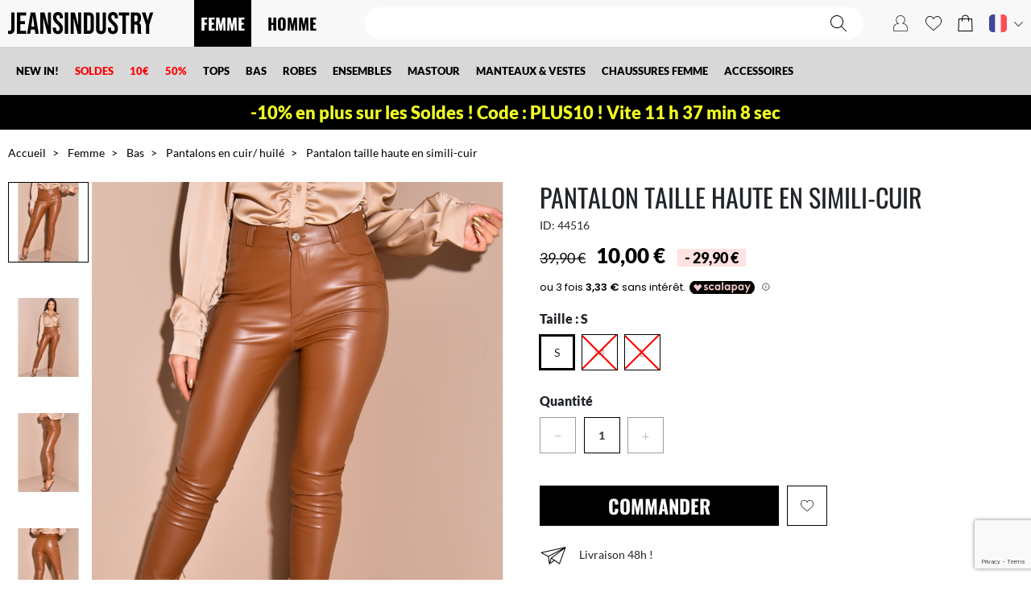

--- FILE ---
content_type: text/html; charset=utf-8
request_url: https://www.jeans-industry.fr/fr/pantalon-en-cuir-huile/44516-pantalon-en-simili-cuir.html
body_size: 33113
content:
<!doctype html>
<html lang="fr-FR">

  <head>
    
      <link rel="preload" href="https://www.jeans-industry.fr/276188-large_default/pantalon-en-simili-cuir.jpg" as="image">
  
      <meta property="product:pretax_price:amount" content="8.333333">
    <meta property="product:pretax_price:currency" content="EUR">
    <meta property="product:price:amount" content="10">
    <meta property="product:price:currency" content="EUR">
      <meta property="product:weight:value" content="0.200000">
  <meta property="product:weight:units" content="kg">
  
      
  <meta charset="utf-8">


  <meta http-equiv="x-ua-compatible" content="ie=edge">



  <title>Pantalon taille haute en simili-cuir</title>
  
    <script data-keepinline="true">
    var ajaxGetProductUrl = '//www.jeans-industry.fr/fr/module/cdc_googletagmanager/async';
    var ajaxShippingEvent = 1;
    var ajaxPaymentEvent = 1;

/* datalayer */
dataLayer = window.dataLayer || [];
    let cdcDatalayer = {"pageCategory":"product","event":"view_item","ecommerce":{"currency":"EUR","items":[{"item_name":"Pantalon taille haute en simili-cuir","item_id":"44516-208131","price":"10","price_tax_exc":"8.33","price_tax_inc":"10","item_brand":"JEANS INDUSTRY","item_category":"Femme","item_category2":"Bas","item_category3":"Pantalons en cuir/ huile","item_variant":"S","quantity":1,"google_business_vertical":"retail"}],"value":"10"},"google_tag_params":{"ecomm_pagetype":"product","ecomm_prodid":"44516-208131","ecomm_totalvalue":10,"ecomm_totalvalue_tax_exc":8.33,"ecomm_category":"Pantalons en cuir/ huile"},"userLogged":0,"userId":"guest_245315"};
    dataLayer.push(cdcDatalayer);

/* call to GTM Tag */
(function(w,d,s,l,i){w[l]=w[l]||[];w[l].push({'gtm.start':
new Date().getTime(),event:'gtm.js'});var f=d.getElementsByTagName(s)[0],
j=d.createElement(s),dl=l!='dataLayer'?'&l='+l:'';j.async=true;j.src=
'https://www.googletagmanager.com/gtm.js?id='+i+dl;f.parentNode.insertBefore(j,f);
})(window,document,'script','dataLayer','GTM-WWXLL3R');

/* async call to avoid cache system for dynamic data */
dataLayer.push({
  'event': 'datalayer_ready'
});
</script>
  
  <meta name="description" content="">
  <meta name="keywords" content="">
        <link rel="canonical" href="https://www.jeans-industry.fr/fr/pantalon-en-cuir-huile/44516-pantalon-en-simili-cuir.html">
    
    <link rel="alternate" hreflang="x-default" href="https://www.jeans-industry.fr/fr/pantalon-en-cuir-huile/44516-pantalon-en-simili-cuir.html">
          <link rel="alternate" href="https://www.jeans-industry.fr/fr/pantalon-en-cuir-huile/44516-pantalon-en-simili-cuir.html" hreflang="fr">
          <link rel="alternate" href="https://www.jeans-industry.fr/de/pantalon-en-cuir-huile/44516-pantalon-en-simili-cuir.html" hreflang="de-de">
          <link rel="alternate" href="https://www.jeans-industry.fr/gb/pantalon-en-cuir-huile/44516-pantalon-en-simili-cuir.html" hreflang="en-gb">
      

  
    
  



  <meta name="viewport" content="width=device-width, initial-scale=1">



  <link rel="icon" type="image/vnd.microsoft.icon" href="https://www.jeans-industry.fr/img/favicon.ico?1713362872">
  <link rel="shortcut icon" type="image/x-icon" href="https://www.jeans-industry.fr/img/favicon.ico?1713362872">



  <meta property="og:title" content="Pantalon taille haute en simili-cuir"/>
<meta property="og:type" content="website"/>
<meta property="og:url" content="https://www.jeans-industry.fr/fr/pantalon-en-cuir-huile/44516-pantalon-en-simili-cuir.html"/>
<meta property="og:site_name" content="Jeans Industry"/>

  <meta property="og:type" content="product"/>
            <meta property="og:image" content="https://www.jeans-industry.fr/276188-thickbox/pantalon-en-simili-cuir.jpg"/>
          <meta property="og:image" content="https://www.jeans-industry.fr/276187-thickbox/pantalon-en-simili-cuir.jpg"/>
          <meta property="og:image" content="https://www.jeans-industry.fr/276189-thickbox/pantalon-en-simili-cuir.jpg"/>
          <meta property="og:image" content="https://www.jeans-industry.fr/276190-thickbox/pantalon-en-simili-cuir.jpg"/>
          <meta property="og:image" content="https://www.jeans-industry.fr/276191-thickbox/pantalon-en-simili-cuir.jpg"/>
        <meta property="og:image:height" content="1044"/>
    <meta property="og:image:width" content="800"/>

        <meta property="product:price:amount" content="10" />
    <meta property="product:price:currency" content="EUR" />
          <meta property="product:price:standard_amount" content="39.9" />
            <meta property="product:brand" content="JEANS INDUSTRY" />
    <meta property="og:availability" content="instock" />
<meta name="twitter:card" content="summary_large_image">
<meta property="twitter:title" content="Pantalon taille haute en simili-cuir"/>
<meta property="twitter:site" content="Jeans Industry"/>
<meta property="twitter:creator" content="Jeans Industry"/>
<meta property="twitter:domain" content="https://www.jeans-industry.fr/fr/pantalon-en-cuir-huile/44516-pantalon-en-simili-cuir.html"/>

  <meta property="twitter:image" content="https://www.jeans-industry.fr/276188-thickbox/pantalon-en-simili-cuir.jpg"/>
  

      <script type="application/ld+json">
      {
    "@context": "http://schema.org/",
    "@type": "Product",
    "name": "Pantalon taille haute en simili-cuir",
    "category": "Pantalons en cuir/ huilé",
    "image": "https://www.jeans-industry.fr/276188-thickbox/pantalon-en-simili-cuir.jpg",
    "sku": "9080 Marron",
    "weight": {
        "@context": "https://schema.org",
        "@type": "QuantitativeValue",
        "value": "0.200000",
        "unitCode": "kg"
    },
    "mpn": "9080 Marron",
    "brand": {
        "@type": "Brand",
        "name": "JEANS INDUSTRY"
    },
    "offers": {
        "@type": "Offer",
        "name": "Pantalon taille haute en simili-cuir",
        "price": 10,
        "url": "https://www.jeans-industry.fr/fr/pantalon-en-cuir-huile/44516-pantalon-en-simili-cuir.html",
        "priceCurrency": "EUR",
        "image": [
            "https://www.jeans-industry.fr/276188-thickbox/pantalon-en-simili-cuir.jpg",
            "https://www.jeans-industry.fr/276187-thickbox/pantalon-en-simili-cuir.jpg",
            "https://www.jeans-industry.fr/276189-thickbox/pantalon-en-simili-cuir.jpg",
            "https://www.jeans-industry.fr/276190-thickbox/pantalon-en-simili-cuir.jpg",
            "https://www.jeans-industry.fr/276191-thickbox/pantalon-en-simili-cuir.jpg"
        ],
        "sku": "9080 Marron",
        "availability": "http://schema.org/InStock",
        "itemCondition": "https://schema.org/NewCondition",
        "priceValidUntil": "2028-12-01"
    }
}
    </script>
        <script type="application/ld+json">
      {
    "@context": "http://schema.org",
    "@type": "BreadcrumbList",
    "itemListElement": [
        {
            "@type": "ListItem",
            "position": 1,
            "name": "Accueil",
            "item": "https://www.jeans-industry.fr/fr/"
        },
        {
            "@type": "ListItem",
            "position": 2,
            "name": "Femme",
            "item": "https://www.jeans-industry.fr/fr/6-tous-les-vetements-categorie-femme"
        },
        {
            "@type": "ListItem",
            "position": 3,
            "name": "Bas",
            "item": "https://www.jeans-industry.fr/fr/37-tous-les-bas-pour-femmes"
        },
        {
            "@type": "ListItem",
            "position": 4,
            "name": "Pantalons en cuir/ huilé",
            "item": "https://www.jeans-industry.fr/fr/163-pantalon-en-cuir-huile"
        },
        {
            "@type": "ListItem",
            "position": 5,
            "name": "Pantalon taille haute en simili-cuir",
            "item": "https://www.jeans-industry.fr/fr/pantalon-en-cuir-huile/44516-pantalon-en-simili-cuir.html"
        }
    ]
}
    </script>
        <script type="application/ld+json">
      {
    "@context": "http://schema.org",
    "@type": "Organization",
    "name": "Jeans Industry",
    "url": "https://www.jeans-industry.fr/fr/",
    "logo": {
        "@type": "ImageObject",
        "url": "https://www.jeans-industry.fr/img/logo-1688030898.svg"
    },
    "contactPoint": {
        "@type": "ContactPoint",
        "telephone": "0700000000",
        "contactType": "customer service"
    },
    "address": {
        "@type": "PostalAddress",
        "postalCode": "42000",
        "streetAddress": "5 RUE VICTOR GRIGNARD",
        "addressLocality": "SAINT-ETIENNE, France"
    }
}
    </script>
  
<script type="text/javascript">
    var Days_text = 'Journée(s)';
    var Hours_text = 'Heure(s)';
    var Mins_text = 'Min(s)';
    var Sec_text = 'Sec(s)';
</script><style>.ets_mmf_megamenu .mmf_menus_li .h4,
.ets_mmf_megamenu .mmf_menus_li .h5,
.ets_mmf_megamenu .mmf_menus_li .h6,
.ets_mmf_megamenu .mmf_menus_li .h1,
.ets_mmf_megamenu .mmf_menus_li .h2,
.ets_mmf_megamenu .mmf_menus_li .h3,
.ets_mmf_megamenu .mmf_menus_li .h4 *:not(i),
.ets_mmf_megamenu .mmf_menus_li .h5 *:not(i),
.ets_mmf_megamenu .mmf_menus_li .h6 *:not(i),
.ets_mmf_megamenu .mmf_menus_li .h1 *:not(i),
.ets_mmf_megamenu .mmf_menus_li .h2 *:not(i),
.ets_mmf_megamenu .mmf_menus_li .h3 *:not(i),
.ets_mmf_megamenu .mmf_menus_li > a{
    font-family: inherit;
}
.ets_mmf_megamenu *:not(.fa):not(i){
    font-family: inherit;
}

.ets_mmf_block *{
    font-size: 14px;
}    

@media (min-width: 768px){
/*layout 1*/
    .ets_mmf_megamenu.layout_layout1{
        background: ;
    }
    .layout_layout1 .ets_mmf_megamenu_content{
      background: linear-gradient(#FFFFFF, #F2F2F2) repeat scroll 0 0 rgba(0, 0, 0, 0);
      background: -webkit-linear-gradient(#FFFFFF, #F2F2F2) repeat scroll 0 0 rgba(0, 0, 0, 0);
      background: -o-linear-gradient(#FFFFFF, #F2F2F2) repeat scroll 0 0 rgba(0, 0, 0, 0);
    }
    .ets_mmf_megamenu.layout_layout1:not(.ybc_vertical_menu) .mmf_menus_ul{
         background: ;
    }

    #header .layout_layout1:not(.ybc_vertical_menu) .mmf_menus_li > a,
    .layout_layout1 .ybc-menu-vertical-button,
    .layout_layout1 .mmf_extra_item *{
        color: #484848
    }
    .layout_layout1 .ybc-menu-vertical-button .ybc-menu-button-toggle_icon_default .icon-bar{
        background-color: #484848
    }
    .layout_layout1:not(.click_open_submenu) .mmf_menus_li:hover > a,
    .layout_layout1.click_open_submenu .mmf_menus_li.open_li > a,
    .layout_layout1 .mmf_menus_li.active > a,
    #header .layout_layout1:not(.click_open_submenu) .mmf_menus_li:hover > a,
    #header .layout_layout1.click_open_submenu .mmf_menus_li.open_li > a,
    #header .layout_layout1 .mmf_menus_li.menu_hover > a,
    .layout_layout1:hover .ybc-menu-vertical-button,
    .layout_layout1 .mmf_extra_item button[type="submit"]:hover i,
    #header .layout_layout1 .mmf_menus_li.active > a{
        color: #ec4249;
    }
    
    .layout_layout1:not(.ybc_vertical_menu):not(.click_open_submenu) .mmf_menus_li > a:before,
    .layout_layout1:not(.ybc_vertical_menu).click_open_submenu .mmf_menus_li.open_li > a:before,
    .layout_layout1.ybc_vertical_menu:hover .ybc-menu-vertical-button:before,
    .layout_layout1:hover .ybc-menu-vertical-button .ybc-menu-button-toggle_icon_default .icon-bar,
    .ybc-menu-vertical-button.layout_layout1:hover{background-color: #ec4249;}
    
    .layout_layout1:not(.ybc_vertical_menu):not(.click_open_submenu) .mmf_menus_li:hover > a,
    .layout_layout1:not(.ybc_vertical_menu).click_open_submenu .mmf_menus_li.open_li > a,
    .layout_layout1:not(.ybc_vertical_menu) .mmf_menus_li.menu_hover > a,
    .ets_mmf_megamenu.layout_layout1.ybc_vertical_menu:hover,
    #header .layout_layout1:not(.ybc_vertical_menu):not(.click_open_submenu) .mmf_menus_li:hover > a,
    #header .layout_layout1:not(.ybc_vertical_menu).click_open_submenu .mmf_menus_li.open_li > a,
    #header .layout_layout1:not(.ybc_vertical_menu) .mmf_menus_li.menu_hover > a,
    .ets_mmf_megamenu.layout_layout1.ybc_vertical_menu:hover{
        background: #ffffff;
    }
    
    .layout_layout1.ets_mmf_megamenu .mmf_columns_ul,
    .layout_layout1.ybc_vertical_menu .mmf_menus_ul{
        background-color: #ffffff;
    }
    #header .layout_layout1 .ets_mmf_block_content a,
    #header .layout_layout1 .ets_mmf_block_content p,
    .layout_layout1.ybc_vertical_menu .mmf_menus_li > a,
    #header .layout_layout1.ybc_vertical_menu .mmf_menus_li > a{
        color: #414141;
    }
    
    .layout_layout1 .mmf_columns_ul .h1,
    .layout_layout1 .mmf_columns_ul .h2,
    .layout_layout1 .mmf_columns_ul .h3,
    .layout_layout1 .mmf_columns_ul .h4,
    .layout_layout1 .mmf_columns_ul .h5,
    .layout_layout1 .mmf_columns_ul .h6,
    .layout_layout1 .mmf_columns_ul .ets_mmf_block > .h1 a,
    .layout_layout1 .mmf_columns_ul .ets_mmf_block > .h2 a,
    .layout_layout1 .mmf_columns_ul .ets_mmf_block > .h3 a,
    .layout_layout1 .mmf_columns_ul .ets_mmf_block > .h4 a,
    .layout_layout1 .mmf_columns_ul .ets_mmf_block > .h5 a,
    .layout_layout1 .mmf_columns_ul .ets_mmf_block > .h6 a,
    #header .layout_layout1 .mmf_columns_ul .ets_mmf_block > .h1 a,
    #header .layout_layout1 .mmf_columns_ul .ets_mmf_block > .h2 a,
    #header .layout_layout1 .mmf_columns_ul .ets_mmf_block > .h3 a,
    #header .layout_layout1 .mmf_columns_ul .ets_mmf_block > .h4 a,
    #header .layout_layout1 .mmf_columns_ul .ets_mmf_block > .h5 a,
    #header .layout_layout1 .mmf_columns_ul .ets_mmf_block > .h6 a,
    .layout_layout1 .mmf_columns_ul .h1,
    .layout_layout1 .mmf_columns_ul .h2,
    .layout_layout1 .mmf_columns_ul .h3,
    .layout_layout1 .mmf_columns_ul .h4,
    .layout_layout1 .mmf_columns_ul .h5,
    .layout_layout1 .mmf_columns_ul .h6{
        color: #414141;
    }
    
    
    .layout_layout1 li:hover > a,
    .layout_layout1 li > a:hover,
    .layout_layout1 .mmf_tabs_li.open .mmf_tab_toggle_title,
    .layout_layout1 .mmf_tabs_li.open .mmf_tab_toggle_title a,
    .layout_layout1 .mmf_tabs_li:hover .mmf_tab_toggle_title,
    .layout_layout1 .mmf_tabs_li:hover .mmf_tab_toggle_title a,
    #header .layout_layout1 .mmf_tabs_li.open .mmf_tab_toggle_title,
    #header .layout_layout1 .mmf_tabs_li.open .mmf_tab_toggle_title a,
    #header .layout_layout1 .mmf_tabs_li:hover .mmf_tab_toggle_title,
    #header .layout_layout1 .mmf_tabs_li:hover .mmf_tab_toggle_title a,
    .layout_layout1.ybc_vertical_menu .mmf_menus_li > a,
    #header .layout_layout1 li:hover > a,
    .layout_layout1.ybc_vertical_menu:not(.click_open_submenu) .mmf_menus_li:hover > a,
    .layout_layout1.ybc_vertical_menu.click_open_submenu .mmf_menus_li.open_li > a,
    #header .layout_layout1.ybc_vertical_menu:not(.click_open_submenu) .mmf_menus_li:hover > a,
    #header .layout_layout1.ybc_vertical_menu.click_open_submenu .mmf_menus_li.open_li > a,
    #header .layout_layout1 .mmf_columns_ul .mmf_block_type_product .product-title > a:hover,
    #header .layout_layout1 li > a:hover{color: #ec4249;}
    
    
/*end layout 1*/
    
    
    /*layout 2*/
    .ets_mmf_megamenu.layout_layout2{
        background-color: #3cabdb;
    }
    
    #header .layout_layout2:not(.ybc_vertical_menu) .mmf_menus_li > a,
    .layout_layout2 .ybc-menu-vertical-button,
    .layout_layout2 .mmf_extra_item *{
        color: #ffffff
    }
    .layout_layout2 .ybc-menu-vertical-button .ybc-menu-button-toggle_icon_default .icon-bar{
        background-color: #ffffff
    }
    .layout_layout2:not(.ybc_vertical_menu):not(.click_open_submenu) .mmf_menus_li:hover > a,
    .layout_layout2:not(.ybc_vertical_menu).click_open_submenu .mmf_menus_li.open_li > a,
    .layout_layout2:not(.ybc_vertical_menu) .mmf_menus_li.active > a,
    #header .layout_layout2:not(.ybc_vertical_menu):not(.click_open_submenu) .mmf_menus_li:hover > a,
    #header .layout_layout2:not(.ybc_vertical_menu).click_open_submenu .mmf_menus_li.open_li > a,
    .layout_layout2:hover .ybc-menu-vertical-button,
    .layout_layout2 .mmf_extra_item button[type="submit"]:hover i,
    #header .layout_layout2:not(.ybc_vertical_menu) .mmf_menus_li.active > a{color: #ffffff;}
    
    .layout_layout2:hover .ybc-menu-vertical-button .ybc-menu-button-toggle_icon_default .icon-bar{
        background-color: #ffffff;
    }
    .layout_layout2:not(.ybc_vertical_menu):not(.click_open_submenu) .mmf_menus_li:hover > a,
    .layout_layout2:not(.ybc_vertical_menu).click_open_submenu .mmf_menus_li.open_li > a,
    #header .layout_layout2:not(.ybc_vertical_menu):not(.click_open_submenu) .mmf_menus_li:hover > a,
    #header .layout_layout2:not(.ybc_vertical_menu).click_open_submenu .mmf_menus_li.open_li > a,
    .ets_mmf_megamenu.layout_layout2.ybc_vertical_menu:hover{
        background-color: #50b4df;
    }
    
    .layout_layout2.ets_mmf_megamenu .mmf_columns_ul,
    .layout_layout2.ybc_vertical_menu .mmf_menus_ul{
        background-color: #ffffff;
    }
    #header .layout_layout2 .ets_mmf_block_content a,
    .layout_layout2.ybc_vertical_menu .mmf_menus_li > a,
    #header .layout_layout2.ybc_vertical_menu .mmf_menus_li > a,
    #header .layout_layout2 .ets_mmf_block_content p{
        color: #666666;
    }
    
    .layout_layout2 .mmf_columns_ul .h1,
    .layout_layout2 .mmf_columns_ul .h2,
    .layout_layout2 .mmf_columns_ul .h3,
    .layout_layout2 .mmf_columns_ul .h4,
    .layout_layout2 .mmf_columns_ul .h5,
    .layout_layout2 .mmf_columns_ul .h6,
    .layout_layout2 .mmf_columns_ul .ets_mmf_block > .h1 a,
    .layout_layout2 .mmf_columns_ul .ets_mmf_block > .h2 a,
    .layout_layout2 .mmf_columns_ul .ets_mmf_block > .h3 a,
    .layout_layout2 .mmf_columns_ul .ets_mmf_block > .h4 a,
    .layout_layout2 .mmf_columns_ul .ets_mmf_block > .h5 a,
    .layout_layout2 .mmf_columns_ul .ets_mmf_block > .h6 a,
    #header .layout_layout2 .mmf_columns_ul .ets_mmf_block > .h1 a,
    #header .layout_layout2 .mmf_columns_ul .ets_mmf_block > .h2 a,
    #header .layout_layout2 .mmf_columns_ul .ets_mmf_block > .h3 a,
    #header .layout_layout2 .mmf_columns_ul .ets_mmf_block > .h4 a,
    #header .layout_layout2 .mmf_columns_ul .ets_mmf_block > .h5 a,
    #header .layout_layout2 .mmf_columns_ul .ets_mmf_block > .h6 a,
    .layout_layout2 .mmf_columns_ul .h1,
    .layout_layout2 .mmf_columns_ul .h2,
    .layout_layout2 .mmf_columns_ul .h3,
    .layout_layout2 .mmf_columns_ul .h4,
    .layout_layout2 .mmf_columns_ul .h5,
    .layout_layout2 .mmf_columns_ul .h6{
        color: #414141;
    }
    
    
    .layout_layout2 li:hover > a,
    .layout_layout2 li > a:hover,
    .layout_layout2 .mmf_tabs_li.open .mmf_tab_toggle_title,
    .layout_layout2 .mmf_tabs_li.open .mmf_tab_toggle_title a,
    .layout_layout2 .mmf_tabs_li:hover .mmf_tab_toggle_title,
    .layout_layout2 .mmf_tabs_li:hover .mmf_tab_toggle_title a,
    #header .layout_layout2 .mmf_tabs_li.open .mmf_tab_toggle_title,
    #header .layout_layout2 .mmf_tabs_li.open .mmf_tab_toggle_title a,
    #header .layout_layout2 .mmf_tabs_li:hover .mmf_tab_toggle_title,
    #header .layout_layout2 .mmf_tabs_li:hover .mmf_tab_toggle_title a,
    #header .layout_layout2 li:hover > a,
    .layout_layout2.ybc_vertical_menu .mmf_menus_li > a,
    .layout_layout2.ybc_vertical_menu:not(.click_open_submenu) .mmf_menus_li:hover > a,
    .layout_layout2.ybc_vertical_menu.click_open_submenu .mmf_menus_li.open_li > a,
    #header .layout_layout2.ybc_vertical_menu:not(.click_open_submenu) .mmf_menus_li:hover > a,
    #header .layout_layout2.ybc_vertical_menu.click_open_submenu.open_li .mmf_menus_li > a,
    #header .layout_layout2 .mmf_columns_ul .mmf_block_type_product .product-title > a:hover,
    #header .layout_layout2 li > a:hover{color: #fc4444;}
    
    
    
    /*layout 3*/
    .ets_mmf_megamenu.layout_layout3,
    .layout_layout3 .mmf_tab_li_content{
        background-color: #333333;
        
    }
    #header .layout_layout3:not(.ybc_vertical_menu) .mmf_menus_li > a,
    .layout_layout3 .ybc-menu-vertical-button,
    .layout_layout3 .mmf_extra_item *{
        color: #ffffff
    }
    .layout_layout3 .ybc-menu-vertical-button .ybc-menu-button-toggle_icon_default .icon-bar{
        background-color: #ffffff
    }
    .layout_layout3:not(.click_open_submenu) .mmf_menus_li:hover > a,
    .layout_layout3.click_open_submenu .mmf_menus_li.open_li > a,
    .layout_layout3 .mmf_menus_li.active > a,
    .layout_layout3 .mmf_extra_item button[type="submit"]:hover i,
    #header .layout_layout3:not(.click_open_submenu) .mmf_menus_li:hover > a,
    #header .layout_layout3.click_open_submenu .mmf_menus_li.open_li > a,
    #header .layout_layout3 .mmf_menus_li.active > a,
    .layout_layout3:hover .ybc-menu-vertical-button,
    .layout_layout3:hover .ybc-menu-vertical-button .ybc-menu-button-toggle_icon_default .icon-bar{
        color: #ffffff;
    }
    
    .layout_layout3:not(.ybc_vertical_menu):not(.click_open_submenu) .mmf_menus_li:hover > a,
    .layout_layout3:not(.ybc_vertical_menu).click_open_submenu .mmf_menus_li.open_li > a,
    #header .layout_layout3:not(.ybc_vertical_menu):not(.click_open_submenu) .mmf_menus_li:hover > a,
    #header .layout_layout3:not(.ybc_vertical_menu).click_open_submenu .mmf_menus_li.open_li > a,
    .ets_mmf_megamenu.layout_layout3.ybc_vertical_menu:hover,
    .layout_layout3 .mmf_tabs_li.open .mmf_columns_contents_ul,
    .layout_layout3 .mmf_tabs_li.open .mmf_tab_li_content {
        background-color: #000000;
    }
    .layout_layout3 .mmf_tabs_li.open.mmf_tabs_has_content .mmf_tab_li_content .mmf_tab_name::before{
        border-right-color: #000000;
    }
    .layout_layout3.ets_mmf_megamenu .mmf_columns_ul,
    .ybc_vertical_menu.layout_layout3 .mmf_menus_ul.ets_mn_submenu_full_height .mmf_menus_li:hover a::before,
    .layout_layout3.ybc_vertical_menu .mmf_menus_ul{
        background-color: #000000;
        border-color: #000000;
    }
    #header .layout_layout3 .ets_mmf_block_content a,
    #header .layout_layout3 .ets_mmf_block_content p,
    .layout_layout3.ybc_vertical_menu .mmf_menus_li > a,
    #header .layout_layout3.ybc_vertical_menu .mmf_menus_li > a{
        color: #dcdcdc;
    }
    
    .layout_layout3 .mmf_columns_ul .h1,
    .layout_layout3 .mmf_columns_ul .h2,
    .layout_layout3 .mmf_columns_ul .h3,
    .layout_layout3 .mmf_columns_ul .h4,
    .layout_layout3 .mmf_columns_ul .h5,
    .layout_layout3 .mmf_columns_ul .h6,
    .layout_layout3 .mmf_columns_ul .ets_mmf_block > .h1 a,
    .layout_layout3 .mmf_columns_ul .ets_mmf_block > .h2 a,
    .layout_layout3 .mmf_columns_ul .ets_mmf_block > .h3 a,
    .layout_layout3 .mmf_columns_ul .ets_mmf_block > .h4 a,
    .layout_layout3 .mmf_columns_ul .ets_mmf_block > .h5 a,
    .layout_layout3 .mmf_columns_ul .ets_mmf_block > .h6 a,
    #header .layout_layout3 .mmf_columns_ul .ets_mmf_block > .h1 a,
    #header .layout_layout3 .mmf_columns_ul .ets_mmf_block > .h2 a,
    #header .layout_layout3 .mmf_columns_ul .ets_mmf_block > .h3 a,
    #header .layout_layout3 .mmf_columns_ul .ets_mmf_block > .h4 a,
    #header .layout_layout3 .mmf_columns_ul .ets_mmf_block > .h5 a,
    #header .layout_layout3 .mmf_columns_ul .ets_mmf_block > .h6 a,
    .layout_layout3 .mmf_columns_ul .h1,
    .layout_layout3 .mmf_columns_ul .h2,
    .layout_layout3 .mmf_columns_ul .h3,
    .layout_layout3.ybc_vertical_menu:not(.click_open_submenu) .mmf_menus_li:hover > a,
    .layout_layout3.ybc_vertical_menu.click_open_submenu .mmf_menus_li.open_li > a,
    #header .layout_layout3.ybc_vertical_menu:not(.click_open_submenu) .mmf_menus_li:hover > a,
    #header .layout_layout3.ybc_vertical_menu.click_open_submenu .mmf_menus_li.open_li > a,
    .layout_layout3 .mmf_columns_ul .h4,
    .layout_layout3 .mmf_columns_ul .h5,
    .layout_layout3 .mmf_columns_ul .h6{
        color: #ec4249;
    }
    
    
    .layout_layout3 li:hover > a,
    .layout_layout3 li > a:hover,
    .layout_layout3 .mmf_tabs_li.open .mmf_tab_toggle_title,
    .layout_layout3 .mmf_tabs_li.open .mmf_tab_toggle_title a,
    .layout_layout3 .mmf_tabs_li:hover .mmf_tab_toggle_title,
    .layout_layout3 .mmf_tabs_li:hover .mmf_tab_toggle_title a,
    #header .layout_layout3 .mmf_tabs_li.open .mmf_tab_toggle_title,
    #header .layout_layout3 .mmf_tabs_li.open .mmf_tab_toggle_title a,
    #header .layout_layout3 .mmf_tabs_li:hover .mmf_tab_toggle_title,
    #header .layout_layout3 .mmf_tabs_li:hover .mmf_tab_toggle_title a,
    #header .layout_layout3 li:hover > a,
    #header .layout_layout3 .mmf_columns_ul .mmf_block_type_product .product-title > a:hover,
    #header .layout_layout3 li > a:hover,
    .layout_layout3.ybc_vertical_menu .mmf_menus_li > a,
    .layout_layout3 .has-sub .ets_mmf_categories li > a:hover,
    #header .layout_layout3 .has-sub .ets_mmf_categories li > a:hover{color: #fc4444;}
    
    
    /*layout 4*/
    
    .ets_mmf_megamenu.layout_layout4{
        background-color: #ffffff;
    }
    .ets_mmf_megamenu.layout_layout4:not(.ybc_vertical_menu) .mmf_menus_ul{
         background: #ffffff;
    }

    #header .layout_layout4:not(.ybc_vertical_menu) .mmf_menus_li > a,
    .layout_layout4 .ybc-menu-vertical-button,
    .layout_layout4 .mmf_extra_item *{
        color: #333333
    }
    .layout_layout4 .ybc-menu-vertical-button .ybc-menu-button-toggle_icon_default .icon-bar{
        background-color: #333333
    }
    
    .layout_layout4:not(.click_open_submenu) .mmf_menus_li:hover > a,
    .layout_layout4.click_open_submenu .mmf_menus_li.open_li > a,
    .layout_layout4 .mmf_menus_li.active > a,
    #header .layout_layout4:not(.click_open_submenu) .mmf_menus_li:hover > a,
    #header .layout_layout4.click_open_submenu .mmf_menus_li.open_li > a,
    .layout_layout4:hover .ybc-menu-vertical-button,
    #header .layout_layout4 .mmf_menus_li.active > a{color: #ffffff;}
    
    .layout_layout4:hover .ybc-menu-vertical-button .ybc-menu-button-toggle_icon_default .icon-bar{
        background-color: #ffffff;
    }
    
    .layout_layout4:not(.ybc_vertical_menu):not(.click_open_submenu) .mmf_menus_li:hover > a,
    .layout_layout4:not(.ybc_vertical_menu).click_open_submenu .mmf_menus_li.open_li > a,
    .layout_layout4:not(.ybc_vertical_menu) .mmf_menus_li.active > a,
    .layout_layout4:not(.ybc_vertical_menu) .mmf_menus_li:hover > span, 
    .layout_layout4:not(.ybc_vertical_menu) .mmf_menus_li.active > span,
    #header .layout_layout4:not(.ybc_vertical_menu):not(.click_open_submenu) .mmf_menus_li:hover > a,
    #header .layout_layout4:not(.ybc_vertical_menu).click_open_submenu .mmf_menus_li.open_li > a,
    #header .layout_layout4:not(.ybc_vertical_menu) .mmf_menus_li.active > a,
    .layout_layout4:not(.ybc_vertical_menu):not(.click_open_submenu) .mmf_menus_li:hover > a,
    .layout_layout4:not(.ybc_vertical_menu).click_open_submenu .mmf_menus_li.open_li > a,
    #header .layout_layout4:not(.ybc_vertical_menu):not(.click_open_submenu) .mmf_menus_li:hover > a,
    #header .layout_layout4:not(.ybc_vertical_menu).click_open_submenu .mmf_menus_li.open_li > a,
    .ets_mmf_megamenu.layout_layout4.ybc_vertical_menu:hover,
    #header .layout_layout4 .mmf_menus_li:hover > span, 
    #header .layout_layout4 .mmf_menus_li.active > span{
        background-color: #ec4249;
    }
    .layout_layout4 .ets_mmf_megamenu_content {
      border-bottom-color: #ec4249;
    }
    
    .layout_layout4.ets_mmf_megamenu .mmf_columns_ul,
    .ybc_vertical_menu.layout_layout4 .mmf_menus_ul .mmf_menus_li:hover a::before,
    .layout_layout4.ybc_vertical_menu .mmf_menus_ul{
        background-color: #ffffff;
    }
    #header .layout_layout4 .ets_mmf_block_content a,
    .layout_layout4.ybc_vertical_menu .mmf_menus_li > a,
    #header .layout_layout4.ybc_vertical_menu .mmf_menus_li > a,
    #header .layout_layout4 .ets_mmf_block_content p{
        color: #666666;
    }
    
    .layout_layout4 .mmf_columns_ul .h1,
    .layout_layout4 .mmf_columns_ul .h2,
    .layout_layout4 .mmf_columns_ul .h3,
    .layout_layout4 .mmf_columns_ul .h4,
    .layout_layout4 .mmf_columns_ul .h5,
    .layout_layout4 .mmf_columns_ul .h6,
    .layout_layout4 .mmf_columns_ul .ets_mmf_block > .h1 a,
    .layout_layout4 .mmf_columns_ul .ets_mmf_block > .h2 a,
    .layout_layout4 .mmf_columns_ul .ets_mmf_block > .h3 a,
    .layout_layout4 .mmf_columns_ul .ets_mmf_block > .h4 a,
    .layout_layout4 .mmf_columns_ul .ets_mmf_block > .h5 a,
    .layout_layout4 .mmf_columns_ul .ets_mmf_block > .h6 a,
    #header .layout_layout4 .mmf_columns_ul .ets_mmf_block > .h1 a,
    #header .layout_layout4 .mmf_columns_ul .ets_mmf_block > .h2 a,
    #header .layout_layout4 .mmf_columns_ul .ets_mmf_block > .h3 a,
    #header .layout_layout4 .mmf_columns_ul .ets_mmf_block > .h4 a,
    #header .layout_layout4 .mmf_columns_ul .ets_mmf_block > .h5 a,
    #header .layout_layout4 .mmf_columns_ul .ets_mmf_block > .h6 a,
    .layout_layout4 .mmf_columns_ul .h1,
    .layout_layout4 .mmf_columns_ul .h2,
    .layout_layout4 .mmf_columns_ul .h3,
    .layout_layout4 .mmf_columns_ul .h4,
    .layout_layout4 .mmf_columns_ul .h5,
    .layout_layout4 .mmf_columns_ul .h6{
        color: #414141;
    }
    
    .layout_layout4 li:hover > a,
    .layout_layout4 li > a:hover,
    .layout_layout4 .mmf_tabs_li.open .mmf_tab_toggle_title,
    .layout_layout4 .mmf_tabs_li.open .mmf_tab_toggle_title a,
    .layout_layout4 .mmf_tabs_li:hover .mmf_tab_toggle_title,
    .layout_layout4 .mmf_tabs_li:hover .mmf_tab_toggle_title a,
    #header .layout_layout4 .mmf_tabs_li.open .mmf_tab_toggle_title,
    #header .layout_layout4 .mmf_tabs_li.open .mmf_tab_toggle_title a,
    #header .layout_layout4 .mmf_tabs_li:hover .mmf_tab_toggle_title,
    #header .layout_layout4 .mmf_tabs_li:hover .mmf_tab_toggle_title a,
    #header .layout_layout4 li:hover > a,
    .layout_layout4.ybc_vertical_menu .mmf_menus_li > a,
    .layout_layout4.ybc_vertical_menu:not(.click_open_submenu) .mmf_menus_li:hover > a,
    .layout_layout4.ybc_vertical_menu.click_open_submenu .mmf_menus_li.open_li > a,
    #header .layout_layout4.ybc_vertical_menu:not(.click_open_submenu) .mmf_menus_li:hover > a,
    #header .layout_layout4.ybc_vertical_menu.click_open_submenu .mmf_menus_li.open_li > a,
    #header .layout_layout4 .mmf_columns_ul .mmf_block_type_product .product-title > a:hover,
    #header .layout_layout4 li > a:hover{color: #ec4249;}
    
    /* end layout 4*/
    
    
    
    
    /* Layout 5*/
    .ets_mmf_megamenu.layout_layout5{
        background-color: #f6f6f6;
    }
    .ets_mmf_megamenu.layout_layout5:not(.ybc_vertical_menu) .mmf_menus_ul{
         background: #f6f6f6;
    }
    
    #header .layout_layout5:not(.ybc_vertical_menu) .mmf_menus_li > a,
    .layout_layout5 .ybc-menu-vertical-button,
    .layout_layout5 .mmf_extra_item *{
        color: #333333
    }
    .layout_layout5 .ybc-menu-vertical-button .ybc-menu-button-toggle_icon_default .icon-bar{
        background-color: #333333
    }
    .layout_layout5:not(.click_open_submenu) .mmf_menus_li:hover > a,
    .layout_layout5.click_open_submenu .mmf_menus_li.open_li > a,
    .layout_layout5 .mmf_menus_li.active > a,
    .layout_layout5 .mmf_extra_item button[type="submit"]:hover i,
    #header .layout_layout5:not(.click_open_submenu) .mmf_menus_li:hover > a,
    #header .layout_layout5.click_open_submenu .mmf_menus_li.open_li > a,
    #header .layout_layout5 .mmf_menus_li.active > a,
    .layout_layout5:hover .ybc-menu-vertical-button{
        color: #ec4249;
    }
    .layout_layout5:hover .ybc-menu-vertical-button .ybc-menu-button-toggle_icon_default .icon-bar{
        background-color: #ec4249;
    }
    
    .layout_layout5 .mmf_menus_li > a:before{background-color: #ec4249;}
    

    .layout_layout5:not(.ybc_vertical_menu):not(.click_open_submenu) .mmf_menus_li:hover > a,
    .layout_layout5:not(.ybc_vertical_menu).click_open_submenu .mmf_menus_li.open_li > a,
    #header .layout_layout5:not(.ybc_vertical_menu):not(.click_open_submenu) .mmf_menus_li:hover > a,
    #header .layout_layout5:not(.ybc_vertical_menu).click_open_submenu .mmf_menus_li.open_li > a,
    .ets_mmf_megamenu.layout_layout5.ybc_vertical_menu:hover,
    #header .layout_layout5:not(.click_open_submenu) .mmf_menus_li:hover > a,
    #header .layout_layout5.click_open_submenu .mmf_menus_li.open_li > a{
        background-color: ;
    }
    
    .layout_layout5.ets_mmf_megamenu .mmf_columns_ul,
    .ybc_vertical_menu.layout_layout5 .mmf_menus_ul .mmf_menus_li:hover a::before,
    .layout_layout5.ybc_vertical_menu .mmf_menus_ul{
        background-color: #ffffff;
    }
    #header .layout_layout5 .ets_mmf_block_content a,
    .layout_layout5.ybc_vertical_menu .mmf_menus_li > a,
    #header .layout_layout5.ybc_vertical_menu .mmf_menus_li > a,
    #header .layout_layout5 .ets_mmf_block_content p{
        color: #333333;
    }
    
    .layout_layout5 .mmf_columns_ul .h1,
    .layout_layout5 .mmf_columns_ul .h2,
    .layout_layout5 .mmf_columns_ul .h3,
    .layout_layout5 .mmf_columns_ul .h4,
    .layout_layout5 .mmf_columns_ul .h5,
    .layout_layout5 .mmf_columns_ul .h6,
    .layout_layout5 .mmf_columns_ul .ets_mmf_block > .h1 a,
    .layout_layout5 .mmf_columns_ul .ets_mmf_block > .h2 a,
    .layout_layout5 .mmf_columns_ul .ets_mmf_block > .h3 a,
    .layout_layout5 .mmf_columns_ul .ets_mmf_block > .h4 a,
    .layout_layout5 .mmf_columns_ul .ets_mmf_block > .h5 a,
    .layout_layout5 .mmf_columns_ul .ets_mmf_block > .h6 a,
    #header .layout_layout5 .mmf_columns_ul .ets_mmf_block > .h1 a,
    #header .layout_layout5 .mmf_columns_ul .ets_mmf_block > .h2 a,
    #header .layout_layout5 .mmf_columns_ul .ets_mmf_block > .h3 a,
    #header .layout_layout5 .mmf_columns_ul .ets_mmf_block > .h4 a,
    #header .layout_layout5 .mmf_columns_ul .ets_mmf_block > .h5 a,
    #header .layout_layout5 .mmf_columns_ul .ets_mmf_block > .h6 a,
    .layout_layout5 .mmf_columns_ul .h1,
    .layout_layout5 .mmf_columns_ul .h2,
    .layout_layout5 .mmf_columns_ul .h3,
    .layout_layout5 .mmf_columns_ul .h4,
    .layout_layout5 .mmf_columns_ul .h5,
    .layout_layout5 .mmf_columns_ul .h6{
        color: #414141;
    }
    
    .layout_layout5 li:hover > a,
    .layout_layout5 li > a:hover,
    .layout_layout5 .mmf_tabs_li.open .mmf_tab_toggle_title,
    .layout_layout5 .mmf_tabs_li.open .mmf_tab_toggle_title a,
    .layout_layout5 .mmf_tabs_li:hover .mmf_tab_toggle_title,
    .layout_layout5 .mmf_tabs_li:hover .mmf_tab_toggle_title a,
    #header .layout_layout5 .mmf_tabs_li.open .mmf_tab_toggle_title,
    #header .layout_layout5 .mmf_tabs_li.open .mmf_tab_toggle_title a,
    #header .layout_layout5 .mmf_tabs_li:hover .mmf_tab_toggle_title,
    #header .layout_layout5 .mmf_tabs_li:hover .mmf_tab_toggle_title a,
    .layout_layout5.ybc_vertical_menu .mmf_menus_li > a,
    #header .layout_layout5 li:hover > a,
    .layout_layout5.ybc_vertical_menu:not(.click_open_submenu) .mmf_menus_li:hover > a,
    .layout_layout5.ybc_vertical_menu.click_open_submenu .mmf_menus_li.open_li > a,
    #header .layout_layout5.ybc_vertical_menu:not(.click_open_submenu) .mmf_menus_li:hover > a,
    #header .layout_layout5.ybc_vertical_menu.click_open_submenu .mmf_menus_li.open_li > a,
    #header .layout_layout5 .mmf_columns_ul .mmf_block_type_product .product-title > a:hover,
    #header .layout_layout5 li > a:hover{color: #ec4249;}
    
    /*end layout 5*/
}


@media (max-width: 767px){
    .ybc-menu-vertical-button,
    .transition_floating .close_menu, 
    .transition_full .close_menu{
        background-color: #000000;
        color: #ffffff;
    }
    .transition_floating .close_menu *, 
    .transition_full .close_menu *,
    .ybc-menu-vertical-button .icon-bar{
        color: #ffffff;
    }

    .close_menu .icon-bar,
    .ybc-menu-vertical-button .icon-bar {
      background-color: #ffffff;
    }
    .mmf_menus_back_icon{
        border-color: #ffffff;
    }
    
    .layout_layout1:not(.click_open_submenu) .mmf_menus_li:hover > a,
    .layout_layout1.click_open_submenu .mmf_menus_li.open_li > a,
    .layout_layout1 .mmf_menus_li.menu_hover > a,
    #header .layout_layout1 .mmf_menus_li.menu_hover > a,
    #header .layout_layout1:not(.click_open_submenu) .mmf_menus_li:hover > a,
    #header .layout_layout1.click_open_submenu .mmf_menus_li.open_li > a{
        color: #ec4249;
    }
    
    
    .layout_layout1:not(.click_open_submenu) .mmf_menus_li:hover > a,
    .layout_layout1.click_open_submenu .mmf_menus_li.open_li > a,
    .layout_layout1 .mmf_menus_li.menu_hover > a,
    #header .layout_layout1 .mmf_menus_li.menu_hover > a,
    #header .layout_layout1:not(.click_open_submenu) .mmf_menus_li:hover > a,
    #header .layout_layout1.click_open_submenu .mmf_menus_li.open_li > a{
        background-color: #ffffff;
    }
    .layout_layout1 li:hover > a,
    .layout_layout1 li > a:hover,
    #header .layout_layout1 li:hover > a,
    #header .layout_layout1 .mmf_columns_ul .mmf_block_type_product .product-title > a:hover,
    #header .layout_layout1 li > a:hover{
        color: #ec4249;
    }
    
    /*------------------------------------------------------*/
    
    
    .layout_layout2:not(.click_open_submenu) .mmf_menus_li:hover > a,
    .layout_layout2.click_open_submenu .mmf_menus_li.open_li > a,
    #header .layout_layout2:not(.click_open_submenu) .mmf_menus_li:hover > a,
    #header .layout_layout2.click_open_submenu .mmf_menus_li.open_li > a
    {color: #ffffff;}
    .layout_layout2 .mmf_has_sub.mmf_menus_li:hover .arrow::before{
        border-color: #ffffff;
    }
    
    .layout_layout2:not(.click_open_submenu) .mmf_menus_li:hover > a,
    .layout_layout2.click_open_submenu .mmf_menus_li.open_li > a,
    #header .layout_layout2:not(.click_open_submenu) .mmf_menus_li:hover > a,
    #header .layout_layout2.click_open_submenu .mmf_menus_li.open_li > a{
        background-color: #50b4df;
    }
    .layout_layout2 li:hover > a,
    .layout_layout2 li > a:hover,
    #header .layout_layout2 li:hover > a,
    #header .layout_layout2 .mmf_columns_ul .mmf_block_type_product .product-title > a:hover,
    #header .layout_layout2 li > a:hover{color: #fc4444;}
    
    /*------------------------------------------------------*/
    
    

    .layout_layout3:not(.click_open_submenu) .mmf_menus_li:hover > a,
    .layout_layout3.click_open_submenu .mmf_menus_li.open_li > a,
    #header .layout_layout3:not(.click_open_submenu) .mmf_menus_li:hover > a,
    #header .layout_layout3.click_open_submenu .mmf_menus_li.open_li > a{
        color: #ffffff;
    }
    .layout_layout3 .mmf_has_sub.mmf_menus_li:hover .arrow::before{
        border-color: #ffffff;
    }
    
    .layout_layout3:not(.click_open_submenu) .mmf_menus_li:hover > a,
    .layout_layout3.click_open_submenu .mmf_menus_li.open_li > a,
    #header .layout_layout3:not(.click_open_submenu) .mmf_menus_li:hover > a,
    #header .layout_layout3.click_open_submenu .mmf_menus_li.open_li > a{
        background-color: #000000;
    }
    .layout_layout3 li:hover > a,
    .layout_layout3 li > a:hover,
    #header .layout_layout3 li:hover > a,
    #header .layout_layout3 .mmf_columns_ul .mmf_block_type_product .product-title > a:hover,
    #header .layout_layout3 li > a:hover,
    .layout_layout3 .has-sub .ets_mmf_categories li > a:hover,
    #header .layout_layout3 .has-sub .ets_mmf_categories li > a:hover{color: #fc4444;}
    
    
    
    /*------------------------------------------------------*/
    
    
    .layout_layout4:not(.click_open_submenu) .mmf_menus_li:hover > a,
    .layout_layout4.click_open_submenu .mmf_menus_li.open_li > a,
    #header .layout_layout4:not(.click_open_submenu) .mmf_menus_li:hover > a,
    #header .layout_layout4.click_open_submenu .mmf_menus_li.open_li > a{
        color: #ffffff;
    }
    
    .layout_layout4 .mmf_has_sub.mmf_menus_li:hover .arrow::before{
        border-color: #ffffff;
    }
    
    .layout_layout4:not(.click_open_submenu) .mmf_menus_li:hover > a,
    .layout_layout4.click_open_submenu .mmf_menus_li.open_li > a,
    #header .layout_layout4:not(.click_open_submenu) .mmf_menus_li:hover > a,
    #header .layout_layout4.click_open_submenu .mmf_menus_li.open_li > a{
        background-color: #ec4249;
    }
    .layout_layout4 li:hover > a,
    .layout_layout4 li > a:hover,
    #header .layout_layout4 li:hover > a,
    #header .layout_layout4 .mmf_columns_ul .mmf_block_type_product .product-title > a:hover,
    #header .layout_layout4 li > a:hover{color: #ec4249;}
    
    
    /*------------------------------------------------------*/
    
    
    .layout_layout5:not(.click_open_submenu) .mmf_menus_li:hover > a,
    .layout_layout5.click_open_submenu .mmf_menus_li.open_li > a,
    #header .layout_layout5:not(.click_open_submenu) .mmf_menus_li:hover > a,
    #header .layout_layout5.click_open_submenu .mmf_menus_li.open_li > a{
        color: #ec4249;
    }

    .layout_layout5 .mmf_has_sub.mmf_menus_li:hover .arrow::before{
        border-color: #ec4249;
    }
    
    .layout_layout5:not(.click_open_submenu) .mmf_menus_li:hover > a,
    .layout_layout5.click_open_submenu .mmf_menus_li.open_li > a,
    #header .layout_layout5:not(.click_open_submenu) .mmf_menus_li:hover > a,
    #header .layout_layout5.click_open_submenu .mmf_menus_li.open_li > a{
        background-color: ;
    }
    .layout_layout5 li:hover > a,
    .layout_layout5 li > a:hover,
    #header .layout_layout5 li:hover > a,
    #header .layout_layout5 .mmf_columns_ul .mmf_block_type_product .product-title > a:hover,
    #header .layout_layout5 li > a:hover{color: #ec4249;}
    
    /*------------------------------------------------------*/
    
    
    
    
}

















</style>
<script type="text/javascript">
    var Days_text = 'Journée(s)';
    var Hours_text = 'Heure(s)';
    var Mins_text = 'Min(s)';
    var Sec_text = 'Sec(s)';
</script><script type="text/javascript">
    
        var psv = 8;
        var hiRecaptchaSiteKey = '6LeZNjcqAAAAANacZZodq6U8MYQ9yTfcN_1LPPqA';
        var hirecaptchaContact = '1';
        var hirEnableContactPageCaptcha = '';
        var hirEnableAuthPageCaptcha = '';
        var hirEnableNewsletter = '1';
        var hirEnableLogin = '';
        var hirEnablePassword = '';
        var hirEnableMailalert = '';
        var hirEnableProductcomment = '';
        var hirecaptchaSize = 'invisible';
        var hirecaptchaTheme = 'light';
        var hirVersion = 3;
        var hi_recaptcha_Controller = 'https://www.jeans-industry.fr/fr/module/hirecaptcha/validate';
        var hi_recaptcha_verification_controller = 'https://www.jeans-industry.fr/fr/module/hirecaptcha/verification';
        var hi_recaptcha_secure_key = '15e85f1cc447ae9e28ed639d156e8aae';
    
</script>

    <script src="https://www.google.com/recaptcha/api.js?onload=hirecaptchaOnloadCallback3&render=explicit"></script>
<script type="text/javascript">
    
        var contactWidget;
        var authWidget;
        var newsletterWidget;
        var loginWidget;
        var passwordWidget;
        var mailalertWidget;
        var productcommentWidget;
        var hiRecaptchaOnSubmitContact = function(token) {
            if(hirecaptchaSize == 'invisible') {
                if(psv >= 1.7) {
                    $('.contact-form form').submit();
                } else {
                    $('.contact-form-box').submit();
                }
            }
        };
        var hiRecaptchaOnSubmitAuth = function(token) {
            if(hirecaptchaSize == 'invisible') {
                if(psv >= 1.7){
                    document.getElementById('customer-form').submit();
                } else {
                    var regForm = document.getElementById('account-creation_form');
                    if (regForm) {
                        regForm.submit();
                    }

                    // OPC invisible reCAPTCHA
                    if ($('#new_account_form #submitAccount').length || $('#new_account_form #submitGuestAccount').length) {
                        $('.hi-g-recaptcha-response').val(grecaptcha.getResponse(authWidget));

                        // this will trigger the Ajax request from theme
                        $('#new_account_form #submitAccount, #new_account_form #submitGuestAccount').click();
                    }
                }
            } else {
                // PS 1.6 OPC checkbox mode
                if (psv <= 1.6) {
                    $('.hi-g-recaptcha-response').val(grecaptcha.getResponse(authWidget));
                }
            }
        };
        var hiRecaptchaOnSubmitNewsletter = function(token) {
            if(hirecaptchaSize == 'invisible') {
                if(psv >= 1.7) {
                    $('.block_newsletter form').submit();
                } else {
                    $('#newsletter_block_left form').submit();
                }
            }
        };
        var hiRecaptchaOnSubmitLogin = function(token) {
            if(hirecaptchaSize == 'invisible') {
                if(psv >= 1.7) {
                    $('#login-form').submit();
                } else {
                    $('#login_form').submit();
                }
            }
        };
        var hiRecaptchaOnSubmitPassword = function(token) {
            if(hirecaptchaSize == 'invisible') {
                if(psv >= 1.7) {
                    $('.forgotten-password input[type="submit"]').click();
                } else {
                    $('#form_forgotpassword').submit();
                }
            }
        };
        var hirecaptchaOnloadCallback = function() {
            if(hirEnableContactPageCaptcha) {
                var contactCaptchaCounter = 0;
                var contactCaptchaInterval = setInterval(function() {
                    contactCaptchaCounter++;
                    if ($('#hi_recaptcha_contact').length > 0) {
                        clearInterval(contactCaptchaInterval);

                        contactWidget = grecaptcha.render('hi_recaptcha_contact', {
                            sitekey: hiRecaptchaSiteKey,
                            theme: hirecaptchaTheme,
                            size: hirecaptchaSize,
                            callback: hiRecaptchaOnSubmitContact,
                            badge: recaptcha_position_contact_us
                        });
                    } else if (contactCaptchaCounter >= 20) {
                        // stop the loop after 20 attempts
                        clearInterval(contactCaptchaInterval);
                    }
                }, 200);
            }
            if (hirEnableAuthPageCaptcha) {
                var authCaptchaCounter = 0;
                var authCaptchaInterval = setInterval(function() {
                    authCaptchaCounter++;
                    if ($('#hi_recaptcha_auth').length > 0) {
                        clearInterval(authCaptchaInterval);

                        authWidget = grecaptcha.render('hi_recaptcha_auth', {
                            sitekey: hiRecaptchaSiteKey,
                            theme: hirecaptchaTheme,
                            size: hirecaptchaSize,
                            callback: hiRecaptchaOnSubmitAuth,
                            badge: recaptcha_position_registration
                        });
                    } else if (authCaptchaInterval >= 20) {
                        // stop the loop after 20 attempts
                        clearInterval(authCaptchaInterval);
                    }
                }, 200);
            }
            if (hirEnableNewsletter) {
                var newsletterCaptchaCounter = 0;
                var newsletterCaptchaInterval = setInterval(function() {
                    newsletterCaptchaCounter++;

                    if ($('#hi_recaptcha_newsletter').length > 0) {
                        clearInterval(newsletterCaptchaInterval);

                        newsletterWidget = grecaptcha.render('hi_recaptcha_newsletter', {
                            sitekey: hiRecaptchaSiteKey,
                            theme: hirecaptchaTheme,
                            size: hirecaptchaSize,
                            callback: hiRecaptchaOnSubmitNewsletter,
                            badge: recaptcha_position_newsletter
                        });
                    } else if (newsletterCaptchaCounter >= 20) {
                        clearInterval(newsletterCaptchaInterval);
                    }
                }, 200);
            }
            if (hirEnableLogin) {
                var loginCaptchaCounter = 0;
                var loginCaptchaInterval = setInterval(function() {
                    loginCaptchaCounter++;

                    if ($('#authentication #hi_recaptcha_login').length > 0) {
                        clearInterval(loginCaptchaInterval);

                        loginWidget = grecaptcha.render('hi_recaptcha_login', {
                            sitekey: hiRecaptchaSiteKey,
                            theme: hirecaptchaTheme,
                            size: hirecaptchaSize,
                            callback: hiRecaptchaOnSubmitLogin,
                            badge: recaptcha_position_login
                        });
                    } else if (loginCaptchaCounter >= 20) {
                        clearInterval(loginCaptchaInterval);
                    }
                }, 200);
            }
            if (hirEnablePassword) {
                var passwordCaptchaCounter = 0;
                var passwordCaptchaInterval = setInterval(function() {
                    passwordCaptchaCounter++;

                    if ($('#password #hi_recaptcha_password').length > 0) {
                        clearInterval(passwordCaptchaInterval);

                        passwordWidget = grecaptcha.render('hi_recaptcha_password', {
                            sitekey: hiRecaptchaSiteKey,
                            theme: hirecaptchaTheme,
                            size: hirecaptchaSize,
                            callback: hiRecaptchaOnSubmitPassword,
                            badge: recaptcha_position_password
                        });
                    } else if (passwordCaptchaCounter >= 20) {
                        clearInterval(passwordCaptchaInterval);
                    }
                }, 200);
                
            }
            if (hirEnableMailalert) {
                var mailalertCaptchaCounter = 0;
                var mailalertCaptchaInterval = setInterval(function() {
                    mailalertCaptchaCounter++;

                    if ($('.js-mailalert').length > 0 || $('#mailalert_link').length > 0) {
                        clearInterval(mailalertCaptchaInterval);

                        if (hirVersion == 2 && hirecaptchaSize == 'invisible') {
                            mailalertWidget = grecaptcha.render('hi_recaptcha_mailalert', {
                                sitekey: hiRecaptchaSiteKey,
                                theme: hirecaptchaTheme,
                                size: hirecaptchaSize,
                                callback: validateMailAlertForm,
                                badge: recaptcha_position_mailalert
                            });
                        } else {
                            mailalertWidget = grecaptcha.render('hi_recaptcha_mailalert', {
                                sitekey: hiRecaptchaSiteKey,
                                theme: hirecaptchaTheme,
                                size: hirecaptchaSize,
                                badge: recaptcha_position_mailalert
                            });
                        }
                    } else if (mailalertCaptchaCounter >= 20) {
                        clearInterval(mailalertCaptchaInterval);
                    }
                }, 200);
            }
            if (hirEnableProductcomment) {
                var commentCaptchaCounter = 0;
                var commentCaptchaInterval = setInterval(function() {
                    commentCaptchaCounter++;

                    if ($('#post-product-comment-form').length > 0 || $('#id_new_comment_form').length > 0) {
                        clearInterval(commentCaptchaInterval);

                        if (hirVersion == 2 && hirecaptchaSize == 'invisible') {
                            productcommentWidget = grecaptcha.render('hi_recaptcha_productcomment', {
                                sitekey: hiRecaptchaSiteKey,
                                theme: hirecaptchaTheme,
                                size: hirecaptchaSize,
                                callback: validateProductcommentForm,
                                badge: recaptcha_position_productcomment
                            });
                        } else {
                            productcommentWidget = grecaptcha.render('hi_recaptcha_productcomment', {
                                sitekey: hiRecaptchaSiteKey,
                                theme: hirecaptchaTheme,
                                size: hirecaptchaSize,
                                badge: recaptcha_position_productcomment
                            });
                        }
                    } else if (commentCaptchaCounter >= 20) {
                        clearInterval(commentCaptchaInterval);
                    }
                }, 200);
            }
        };

        var hirecaptchaOnloadCallback3 = function() {
            if(hirEnableContactPageCaptcha) {
                var contactCaptchaCounter = 0;
                var contactCaptchaInterval = setInterval(function() {
                    contactCaptchaCounter++;

                    if ($('#hi_recaptcha_contact').length > 0) {
                        clearInterval(contactCaptchaInterval);

                        contactWidget = grecaptcha.render('hi_recaptcha_contact', {
                            sitekey: hiRecaptchaSiteKey,
                            theme: hirecaptchaTheme,
                            size: 'invisible',
                            callback: hiRecaptchaOnSubmitContact,
                            badge: recaptcha_position_contact_us
                        });
                    } else if (contactCaptchaCounter >= 20) {
                        clearInterval(contactCaptchaInterval);
                    }
                }, 200);
            }
            if (hirEnableAuthPageCaptcha) {
                var authCaptchaCounter = 0;
                var authCaptchaInterval = setInterval(function() {
                    authCaptchaCounter++;

                    if ($('#hi_recaptcha_auth').length > 0) {
                        clearInterval(authCaptchaInterval);

                        authWidget = grecaptcha.render('hi_recaptcha_auth', {
                            sitekey: hiRecaptchaSiteKey,
                            theme: hirecaptchaTheme,
                            size: 'invisible',
                            badge: recaptcha_position_registration
                        });
                    } else if (authCaptchaCounter >= 20) {
                        clearInterval(authCaptchaInterval);
                    }
                }, 200);
            }
            if (hirEnableNewsletter) {
                var newsletterCaptchaCounter = 0;
                var newsletterCaptchaInterval = setInterval(function() {
                    newsletterCaptchaCounter++;

                    if ($('#hi_recaptcha_newsletter').length > 0) {
                        clearInterval(newsletterCaptchaInterval);

                        newsletterWidget = grecaptcha.render('hi_recaptcha_newsletter', {
                            sitekey: hiRecaptchaSiteKey,
                            theme: hirecaptchaTheme,
                            size: 'invisible',
                            badge: recaptcha_position_newsletter
                        });
                    } else if (newsletterCaptchaCounter >= 20) {
                        clearInterval(newsletterCaptchaInterval);
                    }
                }, 200);
            }
            if (hirEnableLogin) {
                var loginCaptchaCounter = 0;
                var loginCaptchaInterval = setInterval(function() {
                    loginCaptchaCounter++;

                    if ($('#authentication #hi_recaptcha_login').length > 0) {
                        clearInterval(loginCaptchaInterval);

                        loginWidget = grecaptcha.render('hi_recaptcha_login', {
                            sitekey: hiRecaptchaSiteKey,
                            theme: hirecaptchaTheme,
                            size: 'invisible',
                            badge: recaptcha_position_login
                        });
                    } else if (loginCaptchaCounter >= 20) {
                        clearInterval(loginCaptchaInterval);
                    }
                }, 200);
            }
            if (hirEnablePassword) {
                var passwordCaptchaCounter = 0;
                var passwordCaptchaInterval = setInterval(function() {
                    passwordCaptchaCounter++;

                    if ($('#password #hi_recaptcha_password').length > 0) {
                        clearInterval(passwordCaptchaInterval);

                        passwordWidget = grecaptcha.render('hi_recaptcha_password', {
                            sitekey: hiRecaptchaSiteKey,
                            theme: hirecaptchaTheme,
                            size: 'invisible',
                            badge: recaptcha_position_password
                        });
                    } else if (passwordCaptchaCounter >= 20) {
                        clearInterval(passwordCaptchaInterval);
                    }
                }, 200);
            }
            if (hirEnableMailalert) {
                var mailalertCaptchaCounter = 0;
                var mailalertCaptchaInterval = setInterval(function() {
                    mailalertCaptchaCounter++;

                    if ($('.js-mailalert').length > 0 || $('#mailalert_link').length > 0) {
                        clearInterval(mailalertCaptchaInterval);

                        mailalertWidget = grecaptcha.render('hi_recaptcha_mailalert', {
                            sitekey: hiRecaptchaSiteKey,
                            theme: hirecaptchaTheme,
                            size: 'invisible',
                            badge: recaptcha_position_mailalert
                        });
                    } else if (mailalertCaptchaCounter >= 20) {
                        clearInterval(mailalertCaptchaInterval);
                    }
                }, 200);
            }
            if (hirEnableProductcomment) {
                var commentCaptchaCounter = 0;
                var commentCaptchaInterval = setInterval(function() {
                    commentCaptchaCounter++;

                    if ($('#post-product-comment-form').length > 0 || $('#id_new_comment_form').length > 0) {
                        clearInterval(commentCaptchaInterval);

                        productcommentWidget = grecaptcha.render('hi_recaptcha_productcomment', {
                            sitekey: hiRecaptchaSiteKey,
                            theme: hirecaptchaTheme,
                            size: 'invisible',
                            badge: recaptcha_position_productcomment
                        });
                    } else if (commentCaptchaCounter >= 200) {
                        clearInterval(commentCaptchaInterval);
                    }
                }, 200);
            }
        };
    
</script>
<meta name="generator" content="Powered by Creative Slider 6.6.9 - Multi-Purpose, Responsive, Parallax, Mobile-Friendly Slider Module for PrestaShop." />

<style>
    scalapay-widget {
        all: initial;
        display: block;
    }

        font-family: Lato, sans-serif;
font-size: 14px;
    </style>
<script type="application/json" id="scalapayConfig">{"payIn3":{"type":"product","style":"","min":"5","max":"899","logoSize":"100","amountSelectors":"[\".price.price--lg\"]","hidePrice":"false","locale":"fr","numberOfInstallments":3,"frequencyNumber":30,"currencyPosition":"after","currencyDisplay":"symbol","afterWidgetText":false,"position":".product-prices"}}</script>
<script>
    

    const widgets = JSON.parse(document.getElementById('scalapayConfig').textContent ?? '');
    if (!widgets) {
        console.warn("No scalapay widgets configuration found for scalapay.")
    }

    function addWidget(product) {


        const widgetConfig = widgets[product];

        const positionElement = document.querySelector(widgetConfig['position'])

        if (positionElement?.parentNode?.querySelector(`scalapay-widget[product="${product}"]`)) {
            return;
        }

        const widget = document.createElement('scalapay-widget');
        widget.setAttribute('product', product)
        for (const widgetConfigKey in widgetConfig) {
            if (['afterWidgetText', 'position'].includes(widgetConfigKey)) continue;
            if (widgetConfigKey === 'style') {
                widget.style.cssText = ` ${widgetConfig[widgetConfigKey]}`;
                continue;
            }
            widget.setAttribute(widgetConfigKey.replace(/[A-Z]/g, letter => `-${letter.toLowerCase()}`), widgetConfig[widgetConfigKey])
        }

        positionElement?.insertAdjacentElement('afterend', widget);
    }


    document.addEventListener("DOMContentLoaded", function () {
        const observer1 = new MutationObserver(() => {
            for (const type in widgets) {
                addWidget(type)
            }
        });
        observer1.observe(document.querySelector('body'), {subtree: true, childList: true, attributes: true});
    });

    


</script>

    <script>
        (() => {
            const esmScript = document.createElement('script');
            esmScript.src = 'https://cdn.scalapay.com/widget/v3/js/scalapay-widget.esm.js';
            esmScript.type = 'module';
            document.getElementsByTagName('head')[0].appendChild(esmScript);

            const widgetScript = document.createElement('script');
            widgetScript.src = 'https://cdn.scalapay.com/widget/v3/js/scalapay-widget.js';
            widgetScript.type = 'nomodule';
            document.getElementsByTagName('head')[0].appendChild(widgetScript);
        })()
    </script>




      <link rel="preload" as="image" href="https://www.jeans-industry.fr/img/logo-1688030898.svg">
    
  
  <link
      rel="preload"
      href="https://www.jeans-industry.fr/themes/jeansindustry/assets/fonts/MaterialIcons-Regular-12a47ed5fd5585f0f4227fa035a1a607.woff2"
      as="font"
      crossorigin
    >




  
  
  
  <link
    rel="stylesheet"
    href="/modules/ps_checkout/views/css/payments.css?version=8.5.0.5&v=ec8956637a99787bd197eacd77acce5e"
    type="text/css"
    media="all">
  
  
  <link
    rel="stylesheet"
    href="https://www.jeans-industry.fr/themes/jeansindustry/assets/cache/theme-7b2708102.css?v=ec8956637a99787bd197eacd77acce5e"
    type="text/css"
    media="all">




  




  <script type="text/javascript">
        var CHRONO_CART_ID = null;
        var Chronopost = {"ajax_endpoint":"https:\/\/www.jeans-industry.fr\/fr\/module\/chronopost\/ajax?ajax=1"};
        var LS_Meta = {"v":"6.6.9"};
        var addToFavoriteAction = "https:\/\/www.jeans-industry.fr\/fr\/module\/is_favoriteproducts\/ajax?action=addFavoriteProduct&ajax=1";
        var alreadyreg = "Cet identifiant e-mail est d\u00e9j\u00e0 enregistr\u00e9 pour cette combinaison de produits.";
        var btPixel = {"btnAddToWishlist":"button.wishlist-button-add","tagContent":{"sPixel":"1515551855412667","aDynTags":{"content_type":{"label":"content_type","value":"product"},"content_ids":{"label":"content_ids","value":"JEANS-FR44516"},"value":{"label":"value","value":10},"currency":{"label":"currency","value":"EUR"},"content_name":{"label":"content_name","value":"Pantalon taille haute en simili-cuir"},"content_category":{"label":"content_category","value":"Pantalons en cuir\/ huil\u00e9"}},"sCR":"\n","aTrackingType":{"label":"tracking_type","value":"ViewContent"},"sJsObjName":"oPixelFacebook"},"pixel_id":"1515551855412667","bUseConsent":"1","iConsentConsentLvl":0,"bConsentHtmlElement":"","bConsentHtmlElementSecond":"","bUseAxeption":"1","token":"c08f3e7b9b19c234ce00a44259986db7","ajaxUrl":"https:\/\/www.jeans-industry.fr\/fr\/module\/facebookproductad\/ajax","external_id":0,"useAdvancedMatching":false,"advancedMatchingData":false,"eventId":2467,"fbdaSeparator":"v","pixelCurrency":"EUR","comboExport":"0","prefix":"JEANS-","prefixLang":"FR","useConversionApi":"0","useApiForPageView":"0","currentPage":"product","id_order":328398,"id_product_attribute":false};
        var emailempty = "champ Email ne peut pas \u00eatre vide.";
        var emailreq = "Email (requis.";
        var favoriteProducts = [];
        var hirEnableMailalert = false;
        var isFavoriteProductsListingPage = false;
        var isVersionGreaterOrEqualTo177 = 1;
        var listDisplayAjaxUrl = "https:\/\/www.jeans-industry.fr\/fr\/module\/is_themecore\/ajaxTheme";
        var mdphoneValidationVars = {"successMessage":"\u2713 Valide","failMessage":"Num\u00e9ro invalide","mdphoneElements":"input[name*='phone']"};
        var mdphoneVars = {"utilsScript":"\/modules\/mdindicatorphone\/views\/js\/utils.js","autoSetIp":true,"initialCountry":"fr","onlySelectedCountries":0,"onlyCountries":"[]","preferredCountries":[],"ipInfoToken":false,"mdphoneElements":"input[name*='phone']"};
        var mdphone_controller_url = "https:\/\/www.jeans-industry.fr\/fr\/module\/mdindicatorphone\/Phoneindicator";
        var mollieSubAjaxUrl = "https:\/\/www.jeans-industry.fr\/fr\/module\/mollie\/ajax";
        var notify_path_process = "https:\/\/www.jeans-industry.fr\/fr\/module\/notifyme\/process";
        var notify_url = "https:\/\/www.jeans-industry.fr\/fr\/module\/notifyme\/checkquantity";
        var prestashop = {"cart":{"products":[],"totals":{"total":{"type":"total","label":"Total","amount":0,"value":"0,00\u00a0\u20ac"},"total_including_tax":{"type":"total","label":"Total TTC\u00a0:","amount":0,"value":"0,00\u00a0\u20ac"},"total_excluding_tax":{"type":"total","label":"Total HT\u00a0:","amount":0,"value":"0,00\u00a0\u20ac"}},"subtotals":{"products":{"type":"products","label":"Sous-total","amount":0,"value":"0,00\u00a0\u20ac"},"discounts":null,"shipping":{"type":"shipping","label":"Livraison","amount":0,"value":""},"tax":null},"products_count":0,"summary_string":"0 articles","vouchers":{"allowed":1,"added":[]},"discounts":[{"id_cart_rule":null,"id_customer":0,"date_from":"2023-01-12 09:00:00","date_to":"2026-01-31 11:26:46","description":"-10% Sur tout le site !","quantity":96629,"quantity_per_user":99999,"priority":1,"partial_use":1,"code":"PLUS10","minimum_amount":"0.000000","minimum_amount_tax":0,"minimum_amount_currency":1,"minimum_amount_shipping":0,"country_restriction":0,"carrier_restriction":0,"group_restriction":0,"cart_rule_restriction":1,"product_restriction":0,"shop_restriction":0,"free_shipping":0,"reduction_percent":"10.00","reduction_amount":"0.000000","reduction_tax":0,"reduction_currency":1,"reduction_product":0,"reduction_exclude_special":0,"gift_product":0,"gift_product_attribute":0,"highlight":1,"active":1,"date_add":"2023-01-12 09:47:43","date_upd":"2026-01-17 13:16:13","id_lang":null,"name":null,"quantity_for_user":99999}],"minimalPurchase":0,"minimalPurchaseRequired":""},"currency":{"id":1,"name":"Euro","iso_code":"EUR","iso_code_num":"978","sign":"\u20ac"},"customer":{"lastname":null,"firstname":null,"email":null,"birthday":null,"newsletter":null,"newsletter_date_add":null,"optin":null,"website":null,"company":null,"siret":null,"ape":null,"is_logged":false,"gender":{"type":null,"name":null},"addresses":[]},"language":{"name":"Fran\u00e7ais (French)","iso_code":"fr","locale":"fr-FR","language_code":"fr","is_rtl":0,"date_format_lite":"d\/m\/Y","date_format_full":"d\/m\/Y H:i:s","id":1},"page":{"title":"","canonical":"https:\/\/www.jeans-industry.fr\/fr\/pantalon-en-cuir-huile\/44516-pantalon-en-simili-cuir.html","meta":{"title":"Pantalon taille haute en simili-cuir","description":"","keywords":"","robots":"index"},"page_name":"product","body_classes":{"lang-fr":true,"lang-rtl":false,"country-FR":true,"currency-EUR":true,"layout-full-width":true,"page-product":true,"tax-display-enabled":true,"page-customer-account":false,"product-id-44516":true,"product-Pantalon taille haute en simili-cuir":true,"product-id-category-163":true,"product-id-manufacturer-6":true,"product-id-supplier-0":true,"product-on-sale":true,"product-available-for-order":true},"admin_notifications":[],"password-policy":{"feedbacks":{"0":"Tr\u00e8s faible","1":"Faible","2":"Moyenne","3":"Fort","4":"Tr\u00e8s fort","Straight rows of keys are easy to guess":"Les suites de touches sur le clavier sont faciles \u00e0 deviner","Short keyboard patterns are easy to guess":"Les mod\u00e8les courts sur le clavier sont faciles \u00e0 deviner.","Use a longer keyboard pattern with more turns":"Utilisez une combinaison de touches plus longue et plus complexe.","Repeats like \"aaa\" are easy to guess":"Les r\u00e9p\u00e9titions (ex. : \"aaa\") sont faciles \u00e0 deviner.","Repeats like \"abcabcabc\" are only slightly harder to guess than \"abc\"":"Les r\u00e9p\u00e9titions (ex. : \"abcabcabc\") sont seulement un peu plus difficiles \u00e0 deviner que \"abc\".","Sequences like abc or 6543 are easy to guess":"Les s\u00e9quences (ex. : abc ou 6543) sont faciles \u00e0 deviner.","Recent years are easy to guess":"Les ann\u00e9es r\u00e9centes sont faciles \u00e0 deviner.","Dates are often easy to guess":"Les dates sont souvent faciles \u00e0 deviner.","This is a top-10 common password":"Ce mot de passe figure parmi les 10 mots de passe les plus courants.","This is a top-100 common password":"Ce mot de passe figure parmi les 100 mots de passe les plus courants.","This is a very common password":"Ceci est un mot de passe tr\u00e8s courant.","This is similar to a commonly used password":"Ce mot de passe est similaire \u00e0 un mot de passe couramment utilis\u00e9.","A word by itself is easy to guess":"Un mot seul est facile \u00e0 deviner.","Names and surnames by themselves are easy to guess":"Les noms et les surnoms seuls sont faciles \u00e0 deviner.","Common names and surnames are easy to guess":"Les noms et les pr\u00e9noms courants sont faciles \u00e0 deviner.","Use a few words, avoid common phrases":"Utilisez quelques mots, \u00e9vitez les phrases courantes.","No need for symbols, digits, or uppercase letters":"Pas besoin de symboles, de chiffres ou de majuscules.","Avoid repeated words and characters":"\u00c9viter de r\u00e9p\u00e9ter les mots et les caract\u00e8res.","Avoid sequences":"\u00c9viter les s\u00e9quences.","Avoid recent years":"\u00c9vitez les ann\u00e9es r\u00e9centes.","Avoid years that are associated with you":"\u00c9vitez les ann\u00e9es qui vous sont associ\u00e9es.","Avoid dates and years that are associated with you":"\u00c9vitez les dates et les ann\u00e9es qui vous sont associ\u00e9es.","Capitalization doesn't help very much":"Les majuscules ne sont pas tr\u00e8s utiles.","All-uppercase is almost as easy to guess as all-lowercase":"Un mot de passe tout en majuscules est presque aussi facile \u00e0 deviner qu'un mot de passe tout en minuscules.","Reversed words aren't much harder to guess":"Les mots invers\u00e9s ne sont pas beaucoup plus difficiles \u00e0 deviner.","Predictable substitutions like '@' instead of 'a' don't help very much":"Les substitutions pr\u00e9visibles comme '\"@\" au lieu de \"a\" n'aident pas beaucoup.","Add another word or two. Uncommon words are better.":"Ajoutez un autre mot ou deux. Pr\u00e9f\u00e9rez les mots peu courants."}}},"shop":{"name":"Jeans Industry","logo":"https:\/\/www.jeans-industry.fr\/img\/logo-1688030898.svg","stores_icon":"https:\/\/www.jeans-industry.fr\/img\/logo_stores.png","favicon":"https:\/\/www.jeans-industry.fr\/img\/favicon.ico"},"core_js_public_path":"\/themes\/","urls":{"base_url":"https:\/\/www.jeans-industry.fr\/","current_url":"https:\/\/www.jeans-industry.fr\/fr\/pantalon-en-cuir-huile\/44516-pantalon-en-simili-cuir.html","shop_domain_url":"https:\/\/www.jeans-industry.fr","img_ps_url":"https:\/\/www.jeans-industry.fr\/img\/","img_cat_url":"https:\/\/www.jeans-industry.fr\/img\/c\/","img_lang_url":"https:\/\/www.jeans-industry.fr\/img\/l\/","img_prod_url":"https:\/\/www.jeans-industry.fr\/img\/p\/","img_manu_url":"https:\/\/www.jeans-industry.fr\/img\/m\/","img_sup_url":"https:\/\/www.jeans-industry.fr\/img\/su\/","img_ship_url":"https:\/\/www.jeans-industry.fr\/img\/s\/","img_store_url":"https:\/\/www.jeans-industry.fr\/img\/st\/","img_col_url":"https:\/\/www.jeans-industry.fr\/img\/co\/","img_url":"https:\/\/www.jeans-industry.fr\/themes\/jeansindustry\/assets\/img\/","css_url":"https:\/\/www.jeans-industry.fr\/themes\/jeansindustry\/assets\/css\/","js_url":"https:\/\/www.jeans-industry.fr\/themes\/jeansindustry\/assets\/js\/","pic_url":"https:\/\/www.jeans-industry.fr\/upload\/","theme_assets":"https:\/\/www.jeans-industry.fr\/themes\/jeansindustry\/assets\/","pages":{"address":"https:\/\/www.jeans-industry.fr\/fr\/adresse","addresses":"https:\/\/www.jeans-industry.fr\/fr\/adresses","authentication":"https:\/\/www.jeans-industry.fr\/fr\/authentification","manufacturer":"https:\/\/www.jeans-industry.fr\/fr\/fabricants","cart":"https:\/\/www.jeans-industry.fr\/fr\/panier","category":"https:\/\/www.jeans-industry.fr\/fr\/index.php?controller=category","cms":"https:\/\/www.jeans-industry.fr\/fr\/index.php?controller=cms","contact":"https:\/\/www.jeans-industry.fr\/fr\/contactez-nous","discount":"https:\/\/www.jeans-industry.fr\/fr\/bons-de-reduction","guest_tracking":"https:\/\/www.jeans-industry.fr\/fr\/suivi-commande-invite","history":"https:\/\/www.jeans-industry.fr\/fr\/historique-des-commandes","identity":"https:\/\/www.jeans-industry.fr\/fr\/identite","index":"https:\/\/www.jeans-industry.fr\/fr\/","my_account":"https:\/\/www.jeans-industry.fr\/fr\/mon-compte","order_confirmation":"https:\/\/www.jeans-industry.fr\/fr\/index.php?controller=order-confirmation","order_detail":"https:\/\/www.jeans-industry.fr\/fr\/index.php?controller=order-detail","order_follow":"https:\/\/www.jeans-industry.fr\/fr\/details-de-la-commande","order":"https:\/\/www.jeans-industry.fr\/fr\/commande","order_return":"https:\/\/www.jeans-industry.fr\/fr\/index.php?controller=order-return","order_slip":"https:\/\/www.jeans-industry.fr\/fr\/avoirs","pagenotfound":"https:\/\/www.jeans-industry.fr\/fr\/page-non-trouvee","password":"https:\/\/www.jeans-industry.fr\/fr\/mot-de-passe-oublie","pdf_invoice":"https:\/\/www.jeans-industry.fr\/fr\/index.php?controller=pdf-invoice","pdf_order_return":"https:\/\/www.jeans-industry.fr\/fr\/index.php?controller=pdf-order-return","pdf_order_slip":"https:\/\/www.jeans-industry.fr\/fr\/index.php?controller=pdf-order-slip","prices_drop":"https:\/\/www.jeans-industry.fr\/fr\/promotions","product":"https:\/\/www.jeans-industry.fr\/fr\/index.php?controller=product","registration":"https:\/\/www.jeans-industry.fr\/fr\/index.php?controller=registration","search":"https:\/\/www.jeans-industry.fr\/fr\/recherche","sitemap":"https:\/\/www.jeans-industry.fr\/fr\/plan-du-site","stores":"https:\/\/www.jeans-industry.fr\/fr\/magasins","supplier":"https:\/\/www.jeans-industry.fr\/fr\/fournisseurs","brands":"https:\/\/www.jeans-industry.fr\/fr\/fabricants","register":"https:\/\/www.jeans-industry.fr\/fr\/index.php?controller=registration","order_login":"https:\/\/www.jeans-industry.fr\/fr\/commande?login=1"},"alternative_langs":{"fr":"https:\/\/www.jeans-industry.fr\/fr\/pantalon-en-cuir-huile\/44516-pantalon-en-simili-cuir.html","de-de":"https:\/\/www.jeans-industry.fr\/de\/pantalon-en-cuir-huile\/44516-pantalon-en-simili-cuir.html","en-gb":"https:\/\/www.jeans-industry.fr\/gb\/pantalon-en-cuir-huile\/44516-pantalon-en-simili-cuir.html"},"actions":{"logout":"https:\/\/www.jeans-industry.fr\/fr\/?mylogout="},"no_picture_image":{"bySize":{"small":{"url":"https:\/\/www.jeans-industry.fr\/img\/p\/fr-default-small.jpg","width":27,"height":45},"cart_default":{"url":"https:\/\/www.jeans-industry.fr\/img\/p\/fr-default-cart_default.jpg","width":80,"height":80},"small_default":{"url":"https:\/\/www.jeans-industry.fr\/img\/p\/fr-default-small_default.jpg","width":98,"height":98},"medium_default":{"url":"https:\/\/www.jeans-industry.fr\/img\/p\/fr-default-medium_default.jpg","width":125,"height":125},"medium":{"url":"https:\/\/www.jeans-industry.fr\/img\/p\/fr-default-medium.jpg","width":250,"height":326},"large_default":{"url":"https:\/\/www.jeans-industry.fr\/img\/p\/fr-default-large_default.jpg","width":458,"height":458},"home_default":{"url":"https:\/\/www.jeans-industry.fr\/img\/p\/fr-default-home_default.jpg","width":450,"height":600},"medium_listing":{"url":"https:\/\/www.jeans-industry.fr\/img\/p\/fr-default-medium_listing.jpg","width":499,"height":599},"large_bis":{"url":"https:\/\/www.jeans-industry.fr\/img\/p\/fr-default-large_bis.jpg","width":730,"height":950},"medium_listing_2":{"url":"https:\/\/www.jeans-industry.fr\/img\/p\/fr-default-medium_listing_2.jpg","width":800,"height":1035},"thickbox":{"url":"https:\/\/www.jeans-industry.fr\/img\/p\/fr-default-thickbox.jpg","width":800,"height":1044}},"small":{"url":"https:\/\/www.jeans-industry.fr\/img\/p\/fr-default-small.jpg","width":27,"height":45},"medium":{"url":"https:\/\/www.jeans-industry.fr\/img\/p\/fr-default-large_default.jpg","width":458,"height":458},"large":{"url":"https:\/\/www.jeans-industry.fr\/img\/p\/fr-default-thickbox.jpg","width":800,"height":1044},"legend":""}},"configuration":{"display_taxes_label":true,"display_prices_tax_incl":true,"is_catalog":false,"show_prices":true,"opt_in":{"partner":false},"quantity_discount":{"type":"discount","label":"Remise sur prix unitaire"},"voucher_enabled":1,"return_enabled":0},"field_required":[],"breadcrumb":{"links":[{"title":"Accueil","url":"https:\/\/www.jeans-industry.fr\/fr\/"},{"title":"Femme","url":"https:\/\/www.jeans-industry.fr\/fr\/6-tous-les-vetements-categorie-femme"},{"title":"Bas","url":"https:\/\/www.jeans-industry.fr\/fr\/37-tous-les-bas-pour-femmes"},{"title":"Pantalons en cuir\/ huil\u00e9","url":"https:\/\/www.jeans-industry.fr\/fr\/163-pantalon-en-cuir-huile"},{"title":"Pantalon taille haute en simili-cuir","url":"https:\/\/www.jeans-industry.fr\/fr\/pantalon-en-cuir-huile\/44516-pantalon-en-simili-cuir.html"}],"count":5},"link":{"protocol_link":"https:\/\/","protocol_content":"https:\/\/"},"time":1768652561,"static_token":"c08f3e7b9b19c234ce00a44259986db7","token":"8a66fefa634b81a3a9674c1a029adefa","debug":false,"modules":{"yatmenucontext":null}};
        var ps16 = false;
        var psemailsubscription_subscription = "https:\/\/www.jeans-industry.fr\/fr\/module\/ps_emailsubscription\/subscription";
        var psr_icon_color = "#000000";
        var recaptcha_position_contact_us = "";
        var recaptcha_position_login = "";
        var recaptcha_position_mailalert = "";
        var recaptcha_position_newsletter = "";
        var recaptcha_position_password = "";
        var recaptcha_position_productcomment = "";
        var recaptcha_position_registration = "";
        var removeFromFavoriteAction = "https:\/\/www.jeans-industry.fr\/fr\/module\/is_favoriteproducts\/ajax?action=removeFavoriteProduct&ajax=1";
        var secureKey = "25d495911b57a1e57786e808919c329a";
        var somethingwrong = "Quelque chose s'est mal pass\u00e9\u00a0! Veuillez r\u00e9essayer.";
        var stockback = "quantit\u00e9 de produit a d\u00e9j\u00e0 de retour en magasin! V\u00e9rifiez s'il vous pla\u00eet.";
        var successreg = "L'e-mail a \u00e9t\u00e9 enregistr\u00e9 avec succ\u00e8s.";
        var user_country = "";
        var validemail = "Veuillez saisir une adresse e-mail valide.";
        var wk_notify_id_product = "44516";
      </script>



    
  </head>

  <body id="product" class="lang-fr country-fr currency-eur layout-full-width page-product tax-display-enabled product-id-44516 product-pantalon-taille-haute-en-simili-cuir product-id-category-163 product-id-manufacturer-6 product-id-supplier-0 product-on-sale product-available-for-order">

    
      <!-- Google Tag Manager (noscript) -->
<noscript><iframe src="https://www.googletagmanager.com/ns.html?id=GTM-WWXLL3R"
height="0" width="0" style="display:none;visibility:hidden"></iframe></noscript>
<!-- End Google Tag Manager (noscript) -->

    

    <main class="l-main">
      
              

      <header id="header" class="l-header">
        
          
    <div class="header-banner">
            <!-- Block sfiBandeau -->

    <style>
        #sfiBandeau {
        font-size:22px;
                            height:0px;
        }

        #sfiBandeau1 p {
                                                 color: #f0fe24;
                                                 line-height: normal;
                                                 font-size: 22px;
                                             }

        #sfiBandeau1 {
        font-size:22px;
                            height:0px;
        }

        #sfiBandeau1 .sfiBandeau-etat {
                                                 position: static;
                                                 background: #000000;
                                                 color: #f0fe24;
                                             }

        #sfiBandeau1 .points-banner-child,
        #sfiBandeau1 .material-icons {
                                                 border-color: #f0fe24;
                                                 color: #f0fe24;
                                             }

        #sfiBandeau1 .points-banner-child.active {
                                                 background-color: #f0fe24;
                                             }
                :root{
            --sfi-bandeau-order: 9999;
        }
            </style>
    <div id="sfiBandeau1" class="sfiBandeau  active-header-banner timeout-10">
        <div class="sfiBandeau-etat ">
            <p><strong>-10% en plus sur les Soldes !</strong> Code : PLUS10 ! Vite <span id="count-down-hour"></span> h <span id="count-down-minute"></span> min <span id="count-down-second"></span> sec</p>
                                </div>

    </div>


<!-- /Block sfiBandeau -->

                </div>




    <div class="js-header-top-wrapper">

        <div class="header-top js-header-top">
            <div class="header-top__content">

                <div class="container">

                    <div class="row header-top__row">

                        <div class="col flex-grow-0 header-top__block header-top__block--menu-toggle d-block d-md-none">
                            <a
                                    class="header-top__link"
                                    rel="nofollow"
                                    href="#"
                                    data-toggle="modal"
                                    data-target="#mobile_top_menu_wrapper"
                            >
                                <div class="header-top__icon-container">
                                    <img src="https://www.jeans-industry.fr/themes/jeansindustry/assets/img/menu.svg" width="26" height="18" alt="Menu">
                                </div>
                            </a>
                        </div>

                        <div class="col-md-4 col header-top__block header-top__block--logo">
                            <a href="https://www.jeans-industry.fr/fr/">
                                                                    <img
                                                                                            src="https://www.jeans-industry.fr/img/logo-1688030898.svg"
                                                width="181"
                                                height="28"
                                                                                        class="logo img-fluid"
                                            alt="Jeans Industry logo">
                                                            </a>

                            <div id="principal-menu">
                                <ul class="yat-menu-context">
    <li>
        <a data-context="femme" href="https://www.jeans-industry.fr/fr/femme" class="active" >FEMME</a>
    </li>
    <li>
        <a data-context="homme" href="https://www.jeans-industry.fr/fr/homme"  >HOMME</a>
    </li>
</ul>


                            </div>

                        </div>
                        <div class="header-top__block header-top__block--search col">

    <div id="_desktop_search_from">
        <form class="search-form js-search-form" data-search-controller-url="https://www.jeans-industry.fr/fr/module/is_searchbar/ajaxSearch" method="get" action="//www.jeans-industry.fr/fr/recherche">
            <div class="search-form__form-group">
                <input type="hidden" name="controller" value="search">
                <input class="js-search-input search-form__input form-control"  type="text" name="s" value="" required>
                <button type="submit" class="search-form__btn btn">
                    <img src="https://www.jeans-industry.fr/themes/jeansindustry/assets/img/search.svg" alt="Search" width="20" height="21">
                </button>
            </div>
        </form>
    </div>

    <a role="button" class="search-toggler header-top__link d-block d-md-none" data-toggle="modal" data-target="#saerchModal">
        <div class="header-top__icon-container">
            <img src="https://www.jeans-industry.fr/themes/jeansindustry/assets/img/search.svg" alt="Search" width="20" height="21">
        </div>
    </a>

</div><div class="col flex-grow-0 header-top__block header-top__block--user">
  <a
    class="header-top__link"
    rel="nofollow"
    href="https://www.jeans-industry.fr/fr/authentification?back=https%3A%2F%2Fwww.jeans-industry.fr%2Ffr%2Fpantalon-en-cuir-huile%2F44516-pantalon-en-simili-cuir.html"
          title="Identifiez-vous"
      >
    <div class="header-top__icon-container">
      <img src="https://www.jeans-industry.fr/themes/jeansindustry/assets/img/user.svg" alt="user-account" width="22" height="22">
    </div>
  </a>
</div>
<div class="col flex-grow-0 header-top__block header-top__block--favorite js-favorite-top-content">
    <a
        class="header-top__link"
        rel="nofollow"
        href="https://www.jeans-industry.fr/fr/module/is_favoriteproducts/favorite"
    >
        <div class="header-top__icon-container">
            <img src="https://www.jeans-industry.fr/themes/jeansindustry/assets/img/heart.svg" width="20" height="18" alt="heart">
            <span class="header-top__badge count-0">
                0
            </span>
        </div>
    </a>
</div>
<div class="header-top__block header-top__block--cart col flex-grow-0">
    <div class="js-blockcart blockcart cart-preview dropdown" data-refresh-url="//www.jeans-industry.fr/fr/module/is_shoppingcart/ajax">
        <a href="#" role="button" id="cartDropdown" data-toggle="dropdown" aria-haspopup="true" aria-expanded="false"
           class="header-top__link d-lg-block d-none">
            <div class="header-top__icon-container">
                <img src="https://www.jeans-industry.fr/themes/jeansindustry/assets/img/cart.svg" alt="Cart" width="19" height="22">
                <span class="header-top__badge count-0  ">
                    0
                </span>
            </div>
        </a>
        <a href="//www.jeans-industry.fr/fr/panier?action=show" class="d-flex d-lg-none header-top__link">
            <div class="header-top__icon-container">
                <img src="https://www.jeans-industry.fr/themes/jeansindustry/assets/img/cart.svg" alt="Cart" width="19" height="22">
                <span class="header-top__badge count-0 ">
                    0
                </span>
            </div>
        </a>
        <div class="dropdown-menu blockcart__dropdown cart-dropdown dropdown-menu-right" aria-labelledby="cartDropdown">
            <div class="cart-dropdown__content keep-open js-cart__card-body cart__card-body">
                <div class="cart-loader">
                    <div class="spinner-border text-primary" role="status"><span
                                class="sr-only">Loading...</span></div>
                </div>
                <div class="cart-dropdown__title d-flex align-items-center mb-3">
                    <p class="h5 mb-0 mr-2">
                        Votre panier
                    </p>
                    <a data-toggle="dropdown" href="#" class="cart-dropdown__close dropdown-close ml-auto cursor-pointer text-decoration-none">
                        <i class="material-icons d-block">close</i>
                    </a>
                </div>
                                    <div class="alert alert-warning">
                        Votre panier est vide
                    </div>
                            </div>
        </div>
    </div>
</div>
<div id="_desktop_language_selector" class="col-auto flex-grow-0 flex-shrink-0">
        <div  id="languages-block-top" class="languages-block select-lang">
        <div class="select-lang-current">
            <img class="img-fluid" src="https://www.jeans-industry.fr/img/l/1.jpg"
                 alt="fr" width="22" height="15">
        </div>
        <div class="select-lang-options">
            <ul id="first-languages" class="languages-block_ul toogle_content">
                                                    
                    
                                         
                    
                                        <li>
                        <a href="https://www.jeans-industry.fr/de/pantalon-en-cuir-huile/44516-pantalon-en-simili-cuir.html">
                            <img class="img-fluid" src="https://www.jeans-industry.fr/img/l/4.jpg"
                                 alt="de" width="22" height="15">
                            <span class="text-uppercase">de</span>
                        </a>
                    </li>
                                    
                     
                                            
                                        <li>
                        <a href="https://www.jeans-industry.fr/gb/pantalon-en-cuir-huile/44516-pantalon-en-simili-cuir.html">
                            <img class="img-fluid" src="https://www.jeans-industry.fr/img/l/6.jpg"
                                 alt="gb" width="22" height="15">
                            <span class="text-uppercase">gb</span>
                        </a>
                    </li>
                
                
                <li >
                                        <a href="https://www.jeans-industry.fr/gb/pantalon-en-cuir-huile/44516-pantalon-en-simili-cuir.html" title="USA - €">
                                                                        <span>
						<img src="/themes/jeansindustry/assets/img/icon/new/flags/usa.svg" alt="USA - €"/> USA - €
						</span>
                        </a>
                </li>
                <li >
                                        <a href="https://www.jeans-industry.fr/gb/pantalon-en-cuir-huile/44516-pantalon-en-simili-cuir.html" title="AUS - €">
                                                                            <span>
						<img src="/themes/jeansindustry/assets/img/icon/new/flags/aus.svg" alt="AUS - €"/> AUS - €
						</span>
                        </a>
                </li>
                <li >
                                        <a href="https://www.jeans-industry.fr/gb/pantalon-en-cuir-huile/44516-pantalon-en-simili-cuir.html" title="EU - €">
                                                    <span>
						<img src="/themes/jeansindustry/assets/img/icon/new/flags/europe.svg" alt="EUROPE - €"/> EU - €
						</span>
                        </a>
                </li>
                <li >
                                        <a href="https://www.jeans-industry.fr/gb/pantalon-en-cuir-huile/44516-pantalon-en-simili-cuir.html" title="WORLD - €">
                                                    <span>
						<img src="/themes/jeansindustry/assets/img/icon/new/flags/world.svg" alt="WORLD - €"/> WORLD - €
						</span>
                        </a>
                </li>

            </ul>
        </div>
    </div>

</div>

                    </div>
                </div>
            </div>
        </div>
    </div>
                        <div id="yatmenufemme" class="ets_mmf_megamenu is-menu-context 
         is-menu-context-active  
        layout_layout1 
         show_icon_in_mobile 
          
        transition_slide   
        transition_full 
         
        sticky_disabled 
        enable_active_menu 
        ets-dir-ltr        hook-custom        single_layout                 hover         "
        data-bggray="bg_gray"
        >
        <div class="ets_mmf_megamenu_content">
            <div class="container">
                <div class="ets_mmf_megamenu_content_content">
                    <div class="ybc-menu-toggle ybc-menu-btn closed">
                        <span class="ybc-menu-button-toggle_icon">
                            <i class="icon-bar"></i>
                            <i class="icon-bar"></i>
                            <i class="icon-bar"></i>
                        </span>
                        Menu
                    </div>
                        <ul class="mmf_menus_ul  clicktext_show_submenu ">
        <li class="close_menu">
            <div class="pull-left">
                <span class="mmf_menus_back">
                    <i class="icon-bar"></i>
                    <i class="icon-bar"></i>
                    <i class="icon-bar"></i>
                </span>
                Menu
            </div>
            <div class="pull-right">
                <span class="mmf_menus_back_icon"></span>
                Retour
            </div>
        </li>
                    <li class=" mmf_menus_li mmf_sub_align_full hover "
                >
                <a class="ets_mmf_url"                         href="https://www.jeans-industry.fr/fr/6-tous-les-vetements-categorie-femme"
                        style="font-size:13px;">
                    <span class="mmf_menu_content_title"  style="color: #000000;">
                                                NEW IN!
                                                                    </span>
                </a>
                                                                                                    </li>
                    <li class=" mmf_menus_li mmf_sub_align_left mmf_has_sub hover "
                >
                <a class="ets_mmf_url"                         href="#"
                        style="font-size:13px;">
                    <span class="mmf_menu_content_title"  style="color: #ff0000;">
                                                SOLDES
                        <span class="mmf_arrow"></span>                                            </span>
                </a>
                                                    <span class="arrow closed"></span>                                            <ul class="mmf_columns_ul"
                            style=" width:250px; font-size:14px;">
                                                            <li class="mmf_columns_li column_size_12  mmf_has_sub ">
                                                                            <ul class="mmf_blocks_ul">
                                                                                            <li data-id-block="201" class="mmf_blocks_li">
                                                        
    <div class="ets_mmf_block mmf_block_type_category mmf_hide_title ">
        <span class="h4"  style="font-size:13px">Vestes à 20€</span>
        <div class="ets_mmf_block_content">        
                                <ul class="ets_mmf_categories">
                    <li >
                <a class="ets_mmf_url" href="https://www.jeans-industry.fr/fr/18489-5">5€</a>
                            </li>
            </ul>
                    </div>
    </div>
    <div class="clearfix"></div>

                                                </li>
                                                                                            <li data-id-block="197" class="mmf_blocks_li">
                                                        
    <div class="ets_mmf_block mmf_block_type_category mmf_hide_title ">
        <span class="h4"  style="font-size:13px">Vestes à 10€</span>
        <div class="ets_mmf_block_content">        
                                <ul class="ets_mmf_categories">
                    <li >
                <a class="ets_mmf_url" href="https://www.jeans-industry.fr/fr/18483-10">10€</a>
                            </li>
            </ul>
                    </div>
    </div>
    <div class="clearfix"></div>

                                                </li>
                                                                                            <li data-id-block="305" class="mmf_blocks_li">
                                                        
    <div class="ets_mmf_block mmf_block_type_category mmf_hide_title ">
        <span class="h4"  style="font-size:13px">Ensembles à 20€</span>
        <div class="ets_mmf_block_content">        
                                <ul class="ets_mmf_categories">
                    <li >
                <a class="ets_mmf_url" href="https://www.jeans-industry.fr/fr/18485-50">50%</a>
                            </li>
            </ul>
                    </div>
    </div>
    <div class="clearfix"></div>

                                                </li>
                                                                                    </ul>
                                                                    </li>
                                                    </ul>
                                                </li>
                    <li class=" mmf_menus_li mmf_sub_align_left mmf_has_sub hover "
                >
                <a class="ets_mmf_url"                         href="https://www.jeans-industry.fr/fr/18483-10"
                        style="font-size:13px;">
                    <span class="mmf_menu_content_title"  style="color: #ff0000;">
                                                10€
                        <span class="mmf_arrow"></span>                                            </span>
                </a>
                                                    <span class="arrow closed"></span>                                            <ul class="mmf_columns_ul"
                            style=" width:250px; font-size:14px;">
                                                            <li class="mmf_columns_li column_size_12  mmf_has_sub ">
                                                                            <ul class="mmf_blocks_ul">
                                                                                            <li data-id-block="241" class="mmf_blocks_li">
                                                        
    <div class="ets_mmf_block mmf_block_type_html mmf_hide_title ">
        <span class="h4"  style="font-size:13px">Voir tout</span>
        <div class="ets_mmf_block_content">        
                            <ul class="ets_mmf_categories">
<li><a class="ets_mmf_url" href="https://www.jeans-industry.fr/fr/18483-10">Voir tout</a></li></ul>
                    </div>
    </div>
    <div class="clearfix"></div>

                                                </li>
                                                                                            <li data-id-block="281" class="mmf_blocks_li">
                                                        
    <div class="ets_mmf_block mmf_block_type_category mmf_hide_title ">
        <span class="h4"  style="font-size:13px">Jeans</span>
        <div class="ets_mmf_block_content">        
                                <ul class="ets_mmf_categories">
                    <li >
                <a class="ets_mmf_url" href="https://www.jeans-industry.fr/fr/18491-jeans">Jeans</a>
                            </li>
            </ul>
                    </div>
    </div>
    <div class="clearfix"></div>

                                                </li>
                                                                                            <li data-id-block="279" class="mmf_blocks_li">
                                                        
    <div class="ets_mmf_block mmf_block_type_category mmf_hide_title ">
        <span class="h4"  style="font-size:13px">Joggings</span>
        <div class="ets_mmf_block_content">        
                                <ul class="ets_mmf_categories">
                    <li >
                <a class="ets_mmf_url" href="https://www.jeans-industry.fr/fr/18493-joggings">Joggings</a>
                            </li>
            </ul>
                    </div>
    </div>
    <div class="clearfix"></div>

                                                </li>
                                                                                            <li data-id-block="243" class="mmf_blocks_li">
                                                        
    <div class="ets_mmf_block mmf_block_type_category mmf_hide_title ">
        <span class="h4"  style="font-size:13px">Jupes</span>
        <div class="ets_mmf_block_content">        
                                <ul class="ets_mmf_categories">
                    <li >
                <a class="ets_mmf_url" href="https://www.jeans-industry.fr/fr/18495-jupes">Jupes</a>
                            </li>
            </ul>
                    </div>
    </div>
    <div class="clearfix"></div>

                                                </li>
                                                                                            <li data-id-block="307" class="mmf_blocks_li">
                                                        
    <div class="ets_mmf_block mmf_block_type_category mmf_hide_title ">
        <span class="h4"  style="font-size:13px">Pulls</span>
        <div class="ets_mmf_block_content">        
                                <ul class="ets_mmf_categories">
                    <li >
                <a class="ets_mmf_url" href="https://www.jeans-industry.fr/fr/18501-pulls">Pulls</a>
                            </li>
            </ul>
                    </div>
    </div>
    <div class="clearfix"></div>

                                                </li>
                                                                                            <li data-id-block="283" class="mmf_blocks_li">
                                                        
    <div class="ets_mmf_block mmf_block_type_category mmf_hide_title ">
        <span class="h4"  style="font-size:13px">Shorts</span>
        <div class="ets_mmf_block_content">        
                                <ul class="ets_mmf_categories">
                    <li >
                <a class="ets_mmf_url" href="https://www.jeans-industry.fr/fr/18497-shorts">Shorts</a>
                            </li>
            </ul>
                    </div>
    </div>
    <div class="clearfix"></div>

                                                </li>
                                                                                            <li data-id-block="309" class="mmf_blocks_li">
                                                        
    <div class="ets_mmf_block mmf_block_type_category mmf_hide_title ">
        <span class="h4"  style="font-size:13px">Vestes</span>
        <div class="ets_mmf_block_content">        
                                <ul class="ets_mmf_categories">
                    <li >
                <a class="ets_mmf_url" href="https://www.jeans-industry.fr/fr/18503-vestes">Vestes</a>
                            </li>
            </ul>
                    </div>
    </div>
    <div class="clearfix"></div>

                                                </li>
                                                                                            <li data-id-block="311" class="mmf_blocks_li">
                                                        
    <div class="ets_mmf_block mmf_block_type_category mmf_hide_title ">
        <span class="h4"  style="font-size:13px">Chaussures</span>
        <div class="ets_mmf_block_content">        
                                <ul class="ets_mmf_categories">
                    <li >
                <a class="ets_mmf_url" href="https://www.jeans-industry.fr/fr/18505-chaussures">Chaussures</a>
                            </li>
            </ul>
                    </div>
    </div>
    <div class="clearfix"></div>

                                                </li>
                                                                                    </ul>
                                                                    </li>
                                                    </ul>
                                                </li>
                    <li class=" mmf_menus_li mmf_sub_align_left mmf_has_sub hover "
                >
                <a class="ets_mmf_url"                         href="https://www.jeans-industry.fr/fr/18485-50"
                        style="font-size:13px;">
                    <span class="mmf_menu_content_title"  style="color: #ff0000;">
                                                50%
                        <span class="mmf_arrow"></span>                                            </span>
                </a>
                                                    <span class="arrow closed"></span>                                            <ul class="mmf_columns_ul"
                            style=" width:250px; font-size:14px;">
                                                            <li class="mmf_columns_li column_size_12  mmf_has_sub ">
                                                                            <ul class="mmf_blocks_ul">
                                                                                            <li data-id-block="313" class="mmf_blocks_li">
                                                        
    <div class="ets_mmf_block mmf_block_type_html mmf_hide_title ">
        <span class="h4"  style="font-size:13px">Voir tout</span>
        <div class="ets_mmf_block_content">        
                            <ul class="ets_mmf_categories">
<li><a class="ets_mmf_url" href="https://www.jeans-industry.fr/fr/18485-50">Voir tout</a></li></ul>
                    </div>
    </div>
    <div class="clearfix"></div>

                                                </li>
                                                                                            <li data-id-block="319" class="mmf_blocks_li">
                                                        
    <div class="ets_mmf_block mmf_block_type_category mmf_hide_title ">
        <span class="h4"  style="font-size:13px">Jeans</span>
        <div class="ets_mmf_block_content">        
                                <ul class="ets_mmf_categories">
                    <li >
                <a class="ets_mmf_url" href="https://www.jeans-industry.fr/fr/18507-jeans">Jeans</a>
                            </li>
            </ul>
                    </div>
    </div>
    <div class="clearfix"></div>

                                                </li>
                                                                                            <li data-id-block="317" class="mmf_blocks_li">
                                                        
    <div class="ets_mmf_block mmf_block_type_category mmf_hide_title ">
        <span class="h4"  style="font-size:13px">Robes</span>
        <div class="ets_mmf_block_content">        
                                <ul class="ets_mmf_categories">
                    <li >
                <a class="ets_mmf_url" href="https://www.jeans-industry.fr/fr/18509-robes">Robes</a>
                            </li>
            </ul>
                    </div>
    </div>
    <div class="clearfix"></div>

                                                </li>
                                                                                            <li data-id-block="325" class="mmf_blocks_li">
                                                        
    <div class="ets_mmf_block mmf_block_type_category mmf_hide_title ">
        <span class="h4"  style="font-size:13px">Vestes</span>
        <div class="ets_mmf_block_content">        
                                <ul class="ets_mmf_categories">
                    <li >
                <a class="ets_mmf_url" href="https://www.jeans-industry.fr/fr/18511-vestes">Vestes</a>
                            </li>
            </ul>
                    </div>
    </div>
    <div class="clearfix"></div>

                                                </li>
                                                                                            <li data-id-block="327" class="mmf_blocks_li">
                                                        
    <div class="ets_mmf_block mmf_block_type_category mmf_hide_title ">
        <span class="h4"  style="font-size:13px">Chaussures</span>
        <div class="ets_mmf_block_content">        
                                <ul class="ets_mmf_categories">
                    <li >
                <a class="ets_mmf_url" href="https://www.jeans-industry.fr/fr/18513-chaussures">Chaussures</a>
                            </li>
            </ul>
                    </div>
    </div>
    <div class="clearfix"></div>

                                                </li>
                                                                                    </ul>
                                                                    </li>
                                                    </ul>
                                                </li>
                    <li class=" mmf_menus_li mmf_sub_align_left mmf_has_sub hover "
                >
                <a class="ets_mmf_url"                         href="https://www.jeans-industry.fr/fr/36-tous-les-hauts-pour-femmes"
                        style="font-size:13px;">
                    <span class="mmf_menu_content_title" >
                                                TOPS
                        <span class="mmf_arrow"></span>                                            </span>
                </a>
                                                    <span class="arrow closed"></span>                                            <ul class="mmf_columns_ul"
                            style=" width:250px; font-size:14px;">
                                                            <li class="mmf_columns_li column_size_12  mmf_has_sub ">
                                                                            <ul class="mmf_blocks_ul">
                                                                                            <li data-id-block="5" class="mmf_blocks_li">
                                                        
    <div class="ets_mmf_block mmf_block_type_category mmf_hide_title ">
        <span class="h4"  style="font-size:13px"><a href="https://v2.jeans-industry.fr/fr/40-tous-les-t-shirts-pour-femmes"  style="font-size:13px">T-shirts</a></span>
        <div class="ets_mmf_block_content">        
                                <ul class="ets_mmf_categories">
                    <li >
                <a class="ets_mmf_url" href="https://www.jeans-industry.fr/fr/40-tous-les-t-shirts-pour-femmes">T-Shirts</a>
                            </li>
            </ul>
                    </div>
    </div>
    <div class="clearfix"></div>

                                                </li>
                                                                                            <li data-id-block="7" class="mmf_blocks_li">
                                                        
    <div class="ets_mmf_block mmf_block_type_category mmf_hide_title ">
        <span class="h4"  style="font-size:13px"><a href="https://v2.jeans-industry.fr/fr/41-tous-les-tops-et-debardeurs-pour-femmes"  style="font-size:13px">Crop-tops &amp; débardeurs</a></span>
        <div class="ets_mmf_block_content">        
                                <ul class="ets_mmf_categories">
                    <li >
                <a class="ets_mmf_url" href="https://www.jeans-industry.fr/fr/41-tous-les-tops-et-debardeurs-pour-femmes">Crop-Tops &amp; Débardeurs</a>
                            </li>
            </ul>
                    </div>
    </div>
    <div class="clearfix"></div>

                                                </li>
                                                                                            <li data-id-block="9" class="mmf_blocks_li">
                                                        
    <div class="ets_mmf_block mmf_block_type_category mmf_hide_title ">
        <span class="h4"  style="font-size:13px">Biody</span>
        <div class="ets_mmf_block_content">        
                                <ul class="ets_mmf_categories">
                    <li >
                <a class="ets_mmf_url" href="https://www.jeans-industry.fr/fr/345-body">Body</a>
                            </li>
            </ul>
                    </div>
    </div>
    <div class="clearfix"></div>

                                                </li>
                                                                                            <li data-id-block="19" class="mmf_blocks_li">
                                                        
    <div class="ets_mmf_block mmf_block_type_category mmf_hide_title ">
        <span class="h4"  style="font-size:13px">Ensembles</span>
        <div class="ets_mmf_block_content">        
                                <ul class="ets_mmf_categories">
                    <li >
                <a class="ets_mmf_url" href="https://www.jeans-industry.fr/fr/135-ensembles-femme">Ensembles</a>
                            </li>
            </ul>
                    </div>
    </div>
    <div class="clearfix"></div>

                                                </li>
                                                                                            <li data-id-block="15" class="mmf_blocks_li">
                                                        
    <div class="ets_mmf_block mmf_block_type_category mmf_hide_title ">
        <span class="h4"  style="font-size:13px">Gilets &amp; Kimonos</span>
        <div class="ets_mmf_block_content">        
                                <ul class="ets_mmf_categories">
                    <li >
                <a class="ets_mmf_url" href="https://www.jeans-industry.fr/fr/60-gilet">Gilets &amp; Kimonos</a>
                            </li>
            </ul>
                    </div>
    </div>
    <div class="clearfix"></div>

                                                </li>
                                                                                            <li data-id-block="13" class="mmf_blocks_li">
                                                        
    <div class="ets_mmf_block mmf_block_type_category mmf_hide_title ">
        <span class="h4"  style="font-size:13px">Chemises</span>
        <div class="ets_mmf_block_content">        
                                <ul class="ets_mmf_categories">
                    <li >
                <a class="ets_mmf_url" href="https://www.jeans-industry.fr/fr/55-toutes-les-chemises-pour-femmes">Chemises</a>
                            </li>
            </ul>
                    </div>
    </div>
    <div class="clearfix"></div>

                                                </li>
                                                                                            <li data-id-block="51" class="mmf_blocks_li">
                                                        
    <div class="ets_mmf_block mmf_block_type_category mmf_hide_title ">
        <span class="h4"  style="font-size:13px">Robes</span>
        <div class="ets_mmf_block_content">        
                                <ul class="ets_mmf_categories">
                    <li >
                <a class="ets_mmf_url" href="https://www.jeans-industry.fr/fr/43-toutes-les-robes-pour-femmes">Robes</a>
                            </li>
            </ul>
                    </div>
    </div>
    <div class="clearfix"></div>

                                                </li>
                                                                                            <li data-id-block="53" class="mmf_blocks_li">
                                                        
    <div class="ets_mmf_block mmf_block_type_category mmf_hide_title ">
        <span class="h4"  style="font-size:13px">Sweats</span>
        <div class="ets_mmf_block_content">        
                                <ul class="ets_mmf_categories">
                    <li >
                <a class="ets_mmf_url" href="https://www.jeans-industry.fr/fr/45-sweat-femme-pas-cher-">Sweats </a>
                            </li>
            </ul>
                    </div>
    </div>
    <div class="clearfix"></div>

                                                </li>
                                                                                            <li data-id-block="55" class="mmf_blocks_li">
                                                        
    <div class="ets_mmf_block mmf_block_type_category mmf_hide_title ">
        <span class="h4"  style="font-size:13px">Pulls</span>
        <div class="ets_mmf_block_content">        
                                <ul class="ets_mmf_categories">
                    <li >
                <a class="ets_mmf_url" href="https://www.jeans-industry.fr/fr/44-tous-les-pulls-pour-femmes">Pulls</a>
                            </li>
            </ul>
                    </div>
    </div>
    <div class="clearfix"></div>

                                                </li>
                                                                                    </ul>
                                                                    </li>
                                                    </ul>
                                                </li>
                    <li class=" mmf_menus_li mmf_sub_align_left mmf_has_sub hover "
                >
                <a class="ets_mmf_url"                         href="https://www.jeans-industry.fr/fr/37-tous-les-bas-pour-femmes"
                        style="font-size:13px;">
                    <span class="mmf_menu_content_title" >
                                                BAS
                        <span class="mmf_arrow"></span>                                            </span>
                </a>
                                                    <span class="arrow closed"></span>                                            <ul class="mmf_columns_ul"
                            style=" width:250px; font-size:14px;">
                                                            <li class="mmf_columns_li column_size_12  mmf_has_sub ">
                                                                            <ul class="mmf_blocks_ul">
                                                                                            <li data-id-block="57" class="mmf_blocks_li">
                                                        
    <div class="ets_mmf_block mmf_block_type_category mmf_hide_title ">
        <span class="h4"  style="font-size:13px">Jeans</span>
        <div class="ets_mmf_block_content">        
                                <ul class="ets_mmf_categories">
                    <li >
                <a class="ets_mmf_url" href="https://www.jeans-industry.fr/fr/48-tous-les-jeans-pour-femmes">Jeans</a>
                            </li>
            </ul>
                    </div>
    </div>
    <div class="clearfix"></div>

                                                </li>
                                                                                            <li data-id-block="59" class="mmf_blocks_li">
                                                        
    <div class="ets_mmf_block mmf_block_type_category mmf_hide_title ">
        <span class="h4"  style="font-size:13px">Pantalons cargo</span>
        <div class="ets_mmf_block_content">        
                                <ul class="ets_mmf_categories">
                    <li >
                <a class="ets_mmf_url" href="https://www.jeans-industry.fr/fr/17891-pantalons-cargo">Pantalons cargo</a>
                            </li>
            </ul>
                    </div>
    </div>
    <div class="clearfix"></div>

                                                </li>
                                                                                            <li data-id-block="61" class="mmf_blocks_li">
                                                        
    <div class="ets_mmf_block mmf_block_type_category mmf_hide_title ">
        <span class="h4"  style="font-size:13px">Pantalons</span>
        <div class="ets_mmf_block_content">        
                                <ul class="ets_mmf_categories">
                    <li >
                <a class="ets_mmf_url" href="https://www.jeans-industry.fr/fr/47-tous-les-pantalons-pour-femmes">Pantalons</a>
                            </li>
            </ul>
                    </div>
    </div>
    <div class="clearfix"></div>

                                                </li>
                                                                                            <li data-id-block="63" class="mmf_blocks_li">
                                                        
    <div class="ets_mmf_block mmf_block_type_category mmf_hide_title ">
        <span class="h4"  style="font-size:13px">Leggings</span>
        <div class="ets_mmf_block_content">        
                                <ul class="ets_mmf_categories">
                    <li >
                <a class="ets_mmf_url" href="https://www.jeans-industry.fr/fr/52-tous-les-leggings-pour-femmes">Leggings</a>
                            </li>
            </ul>
                    </div>
    </div>
    <div class="clearfix"></div>

                                                </li>
                                                                                            <li data-id-block="65" class="mmf_blocks_li">
                                                        
    <div class="ets_mmf_block mmf_block_type_category mmf_hide_title ">
        <span class="h4"  style="font-size:13px">Pantalons en cuir / huilé</span>
        <div class="ets_mmf_block_content">        
                                <ul class="ets_mmf_categories">
                    <li >
                <a class="ets_mmf_url" href="https://www.jeans-industry.fr/fr/163-pantalon-en-cuir-huile">Pantalons en cuir/ huilé</a>
                            </li>
            </ul>
                    </div>
    </div>
    <div class="clearfix"></div>

                                                </li>
                                                                                            <li data-id-block="67" class="mmf_blocks_li">
                                                        
    <div class="ets_mmf_block mmf_block_type_category mmf_hide_title ">
        <span class="h4"  style="font-size:13px">Jupes</span>
        <div class="ets_mmf_block_content">        
                                <ul class="ets_mmf_categories">
                    <li >
                <a class="ets_mmf_url" href="https://www.jeans-industry.fr/fr/51-toutes-les-jupes-pour-femmes">Jupes</a>
                            </li>
            </ul>
                    </div>
    </div>
    <div class="clearfix"></div>

                                                </li>
                                                                                            <li data-id-block="69" class="mmf_blocks_li">
                                                        
    <div class="ets_mmf_block mmf_block_type_category mmf_hide_title ">
        <span class="h4"  style="font-size:13px">Shorts femme</span>
        <div class="ets_mmf_block_content">        
                                <ul class="ets_mmf_categories">
                    <li >
                <a class="ets_mmf_url" href="https://www.jeans-industry.fr/fr/50-shorts-femme">Shorts femme</a>
                            </li>
            </ul>
                    </div>
    </div>
    <div class="clearfix"></div>

                                                </li>
                                                                                            <li data-id-block="71" class="mmf_blocks_li">
                                                        
    <div class="ets_mmf_block mmf_block_type_category mmf_hide_title ">
        <span class="h4"  style="font-size:13px">Joggings</span>
        <div class="ets_mmf_block_content">        
                                <ul class="ets_mmf_categories">
                    <li >
                <a class="ets_mmf_url" href="https://www.jeans-industry.fr/fr/49-tous-les-joggings-pour-femmes">Joggings </a>
                            </li>
            </ul>
                    </div>
    </div>
    <div class="clearfix"></div>

                                                </li>
                                                                                            <li data-id-block="73" class="mmf_blocks_li">
                                                        
    <div class="ets_mmf_block mmf_block_type_category mmf_hide_title ">
        <span class="h4"  style="font-size:13px">Combinaisons &amp; Salopettes</span>
        <div class="ets_mmf_block_content">        
                                <ul class="ets_mmf_categories">
                    <li >
                <a class="ets_mmf_url" href="https://www.jeans-industry.fr/fr/73-combi">Combinaisons &amp; Salopettes</a>
                            </li>
            </ul>
                    </div>
    </div>
    <div class="clearfix"></div>

                                                </li>
                                                                                    </ul>
                                                                    </li>
                                                    </ul>
                                                </li>
                    <li class=" mmf_menus_li mmf_sub_align_left mmf_has_sub hover "
                >
                <a class="ets_mmf_url"                         href="https://www.jeans-industry.fr/fr/43-toutes-les-robes-pour-femmes"
                        style="font-size:13px;">
                    <span class="mmf_menu_content_title" >
                                                ROBES
                        <span class="mmf_arrow"></span>                                            </span>
                </a>
                                                    <span class="arrow closed"></span>                                            <ul class="mmf_columns_ul"
                            style=" width:250px; font-size:14px;">
                                                            <li class="mmf_columns_li column_size_12  mmf_has_sub ">
                                                                            <ul class="mmf_blocks_ul">
                                                                                            <li data-id-block="77" class="mmf_blocks_li">
                                                        
    <div class="ets_mmf_block mmf_block_type_html mmf_hide_title ">
        <span class="h4"  style="font-size:13px">Voir toutes les robes</span>
        <div class="ets_mmf_block_content">        
                            <ul class="ets_mmf_categories">
<li><a class="ets_mmf_url" href="https://www.jeans-industry.fr/fr/43-toutes-les-robes-pour-femmes">Voir toutes les robes</a></li></ul>
                    </div>
    </div>
    <div class="clearfix"></div>

                                                </li>
                                                                                            <li data-id-block="249" class="mmf_blocks_li">
                                                        
    <div class="ets_mmf_block mmf_block_type_html mmf_hide_title ">
        <span class="h4"  style="font-size:13px">Robes à 10€</span>
        <div class="ets_mmf_block_content">        
                            <ul class="ets_mmf_categories">
<li><a class="ets_mmf_url"style="color: #FF0000;" href="/fr/18331-robes-a-10">Robes à 10€</a></li></ul>
                    </div>
    </div>
    <div class="clearfix"></div>

                                                </li>
                                                                                            <li data-id-block="247" class="mmf_blocks_li">
                                                        
    <div class="ets_mmf_block mmf_block_type_html mmf_hide_title ">
        <span class="h4"  style="font-size:13px">Robes à -50%</span>
        <div class="ets_mmf_block_content">        
                            <ul class="ets_mmf_categories">
<li><a class="ets_mmf_url"style="color: #FF0000;" href="/fr/18333-robes-a-50">Robes à -50%</a></li></ul>
                    </div>
    </div>
    <div class="clearfix"></div>

                                                </li>
                                                                                            <li data-id-block="81" class="mmf_blocks_li">
                                                        
    <div class="ets_mmf_block mmf_block_type_category mmf_hide_title ">
        <span class="h4"  style="font-size:13px">Robe blazer</span>
        <div class="ets_mmf_block_content">        
                                <ul class="ets_mmf_categories">
                    <li >
                <a class="ets_mmf_url" href="https://www.jeans-industry.fr/fr/17753-robe-blazer">Robe blazer</a>
                            </li>
            </ul>
                    </div>
    </div>
    <div class="clearfix"></div>

                                                </li>
                                                                                            <li data-id-block="79" class="mmf_blocks_li">
                                                        
    <div class="ets_mmf_block mmf_block_type_category mmf_hide_title ">
        <span class="h4"  style="font-size:13px">Robes-pull</span>
        <div class="ets_mmf_block_content">        
                                <ul class="ets_mmf_categories">
                    <li >
                <a class="ets_mmf_url" href="https://www.jeans-industry.fr/fr/17512-robe-pulls">Robe-Pulls</a>
                            </li>
            </ul>
                    </div>
    </div>
    <div class="clearfix"></div>

                                                </li>
                                                                                            <li data-id-block="83" class="mmf_blocks_li">
                                                        
    <div class="ets_mmf_block mmf_block_type_category mmf_hide_title ">
        <span class="h4"  style="font-size:13px">Robe chemise</span>
        <div class="ets_mmf_block_content">        
                                <ul class="ets_mmf_categories">
                    <li >
                <a class="ets_mmf_url" href="https://www.jeans-industry.fr/fr/17754-robe-chemise">Robe chemise</a>
                            </li>
            </ul>
                    </div>
    </div>
    <div class="clearfix"></div>

                                                </li>
                                                                                            <li data-id-block="85" class="mmf_blocks_li">
                                                        
    <div class="ets_mmf_block mmf_block_type_category mmf_hide_title ">
        <span class="h4"  style="font-size:13px">Robe en jeans</span>
        <div class="ets_mmf_block_content">        
                                <ul class="ets_mmf_categories">
                    <li >
                <a class="ets_mmf_url" href="https://www.jeans-industry.fr/fr/17755-robe-en-jeans">Robe en jeans</a>
                            </li>
            </ul>
                    </div>
    </div>
    <div class="clearfix"></div>

                                                </li>
                                                                                            <li data-id-block="87" class="mmf_blocks_li">
                                                        
    <div class="ets_mmf_block mmf_block_type_category mmf_hide_title ">
        <span class="h4"  style="font-size:13px">Robe longue</span>
        <div class="ets_mmf_block_content">        
                                <ul class="ets_mmf_categories">
                    <li >
                <a class="ets_mmf_url" href="https://www.jeans-industry.fr/fr/17757-robe-longue">Robe longue</a>
                            </li>
            </ul>
                    </div>
    </div>
    <div class="clearfix"></div>

                                                </li>
                                                                                            <li data-id-block="89" class="mmf_blocks_li">
                                                        
    <div class="ets_mmf_block mmf_block_type_category mmf_hide_title ">
        <span class="h4"  style="font-size:13px">Robe de soirée</span>
        <div class="ets_mmf_block_content">        
                                <ul class="ets_mmf_categories">
                    <li >
                <a class="ets_mmf_url" href="https://www.jeans-industry.fr/fr/17848-robe-de-soiree">Robe de soirée</a>
                            </li>
            </ul>
                    </div>
    </div>
    <div class="clearfix"></div>

                                                </li>
                                                                                            <li data-id-block="91" class="mmf_blocks_li">
                                                        
    <div class="ets_mmf_block mmf_block_type_category mmf_hide_title ">
        <span class="h4"  style="font-size:13px">Robes imprimées</span>
        <div class="ets_mmf_block_content">        
                                <ul class="ets_mmf_categories">
                    <li >
                <a class="ets_mmf_url" href="https://www.jeans-industry.fr/fr/17759-robes-imprimees">Robes imprimées</a>
                            </li>
            </ul>
                    </div>
    </div>
    <div class="clearfix"></div>

                                                </li>
                                                                                    </ul>
                                                                    </li>
                                                    </ul>
                                                </li>
                    <li class=" mmf_menus_li mmf_sub_align_left mmf_has_sub hover "
                >
                <a class="ets_mmf_url"                         href="https://www.jeans-industry.fr/fr/135-ensembles-femme"
                        style="font-size:13px;">
                    <span class="mmf_menu_content_title" >
                                                ENSEMBLES
                        <span class="mmf_arrow"></span>                                            </span>
                </a>
                                                    <span class="arrow closed"></span>                                            <ul class="mmf_columns_ul"
                            style=" width:250px; font-size:14px;">
                                                            <li class="mmf_columns_li column_size_12  mmf_has_sub ">
                                                                            <ul class="mmf_blocks_ul">
                                                                                            <li data-id-block="253" class="mmf_blocks_li">
                                                        
    <div class="ets_mmf_block mmf_block_type_html mmf_hide_title ">
        <span class="h4"  style="font-size:13px">Ensembles à 10€</span>
        <div class="ets_mmf_block_content">        
                            <ul class="ets_mmf_categories">
<li><a class="ets_mmf_url"style="color: #FF0000;" href="/fr/18335-ensembles-a-10">Ensembles à 10€</a></li></ul>
                    </div>
    </div>
    <div class="clearfix"></div>

                                                </li>
                                                                                            <li data-id-block="93" class="mmf_blocks_li">
                                                        
    <div class="ets_mmf_block mmf_block_type_category mmf_hide_title ">
        <span class="h4"  style="font-size:13px">Ensembles tailleur</span>
        <div class="ets_mmf_block_content">        
                                <ul class="ets_mmf_categories">
                    <li >
                <a class="ets_mmf_url" href="https://www.jeans-industry.fr/fr/17895-ensembles-tailleur">Ensembles tailleur</a>
                            </li>
            </ul>
                    </div>
    </div>
    <div class="clearfix"></div>

                                                </li>
                                                                                            <li data-id-block="95" class="mmf_blocks_li">
                                                        
    <div class="ets_mmf_block mmf_block_type_category mmf_hide_title ">
        <span class="h4"  style="font-size:13px">Ensembles haut + jupe</span>
        <div class="ets_mmf_block_content">        
                                <ul class="ets_mmf_categories">
                    <li >
                <a class="ets_mmf_url" href="https://www.jeans-industry.fr/fr/17896-ensembes-haut-jupe">Ensembes haut + jupe</a>
                            </li>
            </ul>
                    </div>
    </div>
    <div class="clearfix"></div>

                                                </li>
                                                                                            <li data-id-block="97" class="mmf_blocks_li">
                                                        
    <div class="ets_mmf_block mmf_block_type_category mmf_hide_title ">
        <span class="h4"  style="font-size:13px">Ensembles haut + pantalon</span>
        <div class="ets_mmf_block_content">        
                                <ul class="ets_mmf_categories">
                    <li >
                <a class="ets_mmf_url" href="https://www.jeans-industry.fr/fr/17897-ensembles-haut-pantalon">Ensembles haut + pantalon</a>
                            </li>
            </ul>
                    </div>
    </div>
    <div class="clearfix"></div>

                                                </li>
                                                                                            <li data-id-block="101" class="mmf_blocks_li">
                                                        
    <div class="ets_mmf_block mmf_block_type_category mmf_hide_title ">
        <span class="h4"  style="font-size:13px">Ensemble haut + short</span>
        <div class="ets_mmf_block_content">        
                                <ul class="ets_mmf_categories">
                    <li >
                <a class="ets_mmf_url" href="https://www.jeans-industry.fr/fr/17899-ensemble-haut-short">Ensemble haut + short</a>
                            </li>
            </ul>
                    </div>
    </div>
    <div class="clearfix"></div>

                                                </li>
                                                                                            <li data-id-block="99" class="mmf_blocks_li">
                                                        
    <div class="ets_mmf_block mmf_block_type_category mmf_hide_title ">
        <span class="h4"  style="font-size:13px">Ensembles jogging</span>
        <div class="ets_mmf_block_content">        
                                <ul class="ets_mmf_categories">
                    <li >
                <a class="ets_mmf_url" href="https://www.jeans-industry.fr/fr/17898-ensembles-jogging">Ensembles jogging</a>
                            </li>
            </ul>
                    </div>
    </div>
    <div class="clearfix"></div>

                                                </li>
                                                                                    </ul>
                                                                    </li>
                                                    </ul>
                                                </li>
                    <li class=" mmf_menus_li mmf_sub_align_left mmf_has_sub hover "
                >
                <a class="ets_mmf_url"                         href="https://www.jeans-industry.fr/fr/17956-mastour"
                        style="font-size:13px;">
                    <span class="mmf_menu_content_title" >
                                                MASTOUR
                        <span class="mmf_arrow"></span>                                            </span>
                </a>
                                                    <span class="arrow closed"></span>                                            <ul class="mmf_columns_ul"
                            style=" width:250px; font-size:14px;">
                                                            <li class="mmf_columns_li column_size_12  mmf_has_sub ">
                                                                            <ul class="mmf_blocks_ul">
                                                                                            <li data-id-block="277" class="mmf_blocks_li">
                                                        
    <div class="ets_mmf_block mmf_block_type_category mmf_hide_title ">
        <span class="h4"  style="font-size:13px">Robes Mastour</span>
        <div class="ets_mmf_block_content">        
                                <ul class="ets_mmf_categories">
                    <li >
                <a class="ets_mmf_url" href="https://www.jeans-industry.fr/fr/17957-robes-mastour">Robes Mastour</a>
                            </li>
            </ul>
                    </div>
    </div>
    <div class="clearfix"></div>

                                                </li>
                                                                                            <li data-id-block="105" class="mmf_blocks_li">
                                                        
    <div class="ets_mmf_block mmf_block_type_category mmf_hide_title ">
        <span class="h4"  style="font-size:13px">Abayas</span>
        <div class="ets_mmf_block_content">        
                                <ul class="ets_mmf_categories">
                    <li >
                <a class="ets_mmf_url" href="https://www.jeans-industry.fr/fr/17958-abayas">Abayas</a>
                            </li>
            </ul>
                    </div>
    </div>
    <div class="clearfix"></div>

                                                </li>
                                                                                            <li data-id-block="107" class="mmf_blocks_li">
                                                        
    <div class="ets_mmf_block mmf_block_type_category mmf_hide_title ">
        <span class="h4"  style="font-size:13px">Ensembles Mastour</span>
        <div class="ets_mmf_block_content">        
                                <ul class="ets_mmf_categories">
                    <li >
                <a class="ets_mmf_url" href="https://www.jeans-industry.fr/fr/17959-ensembles-mastour">Ensembles Mastour</a>
                            </li>
            </ul>
                    </div>
    </div>
    <div class="clearfix"></div>

                                                </li>
                                                                                            <li data-id-block="111" class="mmf_blocks_li">
                                                        
    <div class="ets_mmf_block mmf_block_type_category mmf_hide_title ">
        <span class="h4"  style="font-size:13px">Qamis</span>
        <div class="ets_mmf_block_content">        
                                <ul class="ets_mmf_categories">
                    <li >
                <a class="ets_mmf_url" href="https://www.jeans-industry.fr/fr/17961-qamis">Qamis</a>
                            </li>
            </ul>
                    </div>
    </div>
    <div class="clearfix"></div>

                                                </li>
                                                                                            <li data-id-block="109" class="mmf_blocks_li">
                                                        
    <div class="ets_mmf_block mmf_block_type_category mmf_hide_title ">
        <span class="h4"  style="font-size:13px">Voiles &amp; accessoires</span>
        <div class="ets_mmf_block_content">        
                                <ul class="ets_mmf_categories">
                    <li >
                <a class="ets_mmf_url" href="https://www.jeans-industry.fr/fr/17960-voiles-accessoires">Voiles &amp; accessoires</a>
                            </li>
            </ul>
                    </div>
    </div>
    <div class="clearfix"></div>

                                                </li>
                                                                                            <li data-id-block="113" class="mmf_blocks_li">
                                                        
    <div class="ets_mmf_block mmf_block_type_category mmf_hide_title ">
        <span class="h4"  style="font-size:13px">Long gilets</span>
        <div class="ets_mmf_block_content">        
                                <ul class="ets_mmf_categories">
                    <li >
                <a class="ets_mmf_url" href="https://www.jeans-industry.fr/fr/17962-longs-gilets">Longs gilets</a>
                            </li>
            </ul>
                    </div>
    </div>
    <div class="clearfix"></div>

                                                </li>
                                                                                    </ul>
                                                                    </li>
                                                    </ul>
                                                </li>
                    <li class=" mmf_menus_li mmf_sub_align_left mmf_has_sub hover "
                >
                <a class="ets_mmf_url"                         href="https://www.jeans-industry.fr/fr/107-vestes-blousons-pas-cher"
                        style="font-size:13px;">
                    <span class="mmf_menu_content_title" >
                                                MANTEAUX &amp; VESTES
                        <span class="mmf_arrow"></span>                                            </span>
                </a>
                                                    <span class="arrow closed"></span>                                            <ul class="mmf_columns_ul"
                            style=" width:250px; font-size:14px;">
                                                            <li class="mmf_columns_li column_size_12  mmf_has_sub ">
                                                                            <ul class="mmf_blocks_ul">
                                                                                            <li data-id-block="135" class="mmf_blocks_li">
                                                        
    <div class="ets_mmf_block mmf_block_type_html mmf_hide_title ">
        <span class="h4"  style="font-size:13px">Toutes les vestes femme</span>
        <div class="ets_mmf_block_content">        
                            <ul class="ets_mmf_categories">
<li><a class="ets_mmf_url" href="https://www.jeans-industry.fr/fr/46-toutes-les-vestes-femme">Toutes les vestes femme</a></li></ul>
                    </div>
    </div>
    <div class="clearfix"></div>

                                                </li>
                                                                                            <li data-id-block="121" class="mmf_blocks_li">
                                                        
    <div class="ets_mmf_block mmf_block_type_category mmf_hide_title ">
        <span class="h4"  style="font-size:13px">Capes et Ponchos</span>
        <div class="ets_mmf_block_content">        
                                <ul class="ets_mmf_categories">
                    <li >
                <a class="ets_mmf_url" href="https://www.jeans-industry.fr/fr/18091-capes-et-ponchos">Capes et Ponchos</a>
                            </li>
            </ul>
                    </div>
    </div>
    <div class="clearfix"></div>

                                                </li>
                                                                                            <li data-id-block="117" class="mmf_blocks_li">
                                                        
    <div class="ets_mmf_block mmf_block_type_category mmf_hide_title ">
        <span class="h4"  style="font-size:13px">Manteaux</span>
        <div class="ets_mmf_block_content">        
                                <ul class="ets_mmf_categories">
                    <li >
                <a class="ets_mmf_url" href="https://www.jeans-industry.fr/fr/18089-manteaux">Manteaux</a>
                            </li>
            </ul>
                    </div>
    </div>
    <div class="clearfix"></div>

                                                </li>
                                                                                            <li data-id-block="119" class="mmf_blocks_li">
                                                        
    <div class="ets_mmf_block mmf_block_type_category mmf_hide_title ">
        <span class="h4"  style="font-size:13px">Trench</span>
        <div class="ets_mmf_block_content">        
                                <ul class="ets_mmf_categories">
                    <li >
                <a class="ets_mmf_url" href="https://www.jeans-industry.fr/fr/18081-trenchs">Trenchs</a>
                            </li>
            </ul>
                    </div>
    </div>
    <div class="clearfix"></div>

                                                </li>
                                                                                            <li data-id-block="123" class="mmf_blocks_li">
                                                        
    <div class="ets_mmf_block mmf_block_type_category mmf_hide_title ">
        <span class="h4"  style="font-size:13px">Perfectos</span>
        <div class="ets_mmf_block_content">        
                                <ul class="ets_mmf_categories">
                    <li >
                <a class="ets_mmf_url" href="https://www.jeans-industry.fr/fr/18097-perfectos">Perfectos</a>
                            </li>
            </ul>
                    </div>
    </div>
    <div class="clearfix"></div>

                                                </li>
                                                                                            <li data-id-block="125" class="mmf_blocks_li">
                                                        
    <div class="ets_mmf_block mmf_block_type_category mmf_hide_title ">
        <span class="h4"  style="font-size:13px">Vestes en jeans femme</span>
        <div class="ets_mmf_block_content">        
                                <ul class="ets_mmf_categories">
                    <li >
                <a class="ets_mmf_url" href="https://www.jeans-industry.fr/fr/61-veste-en-jeans-pour-femme">Veste en jeans femme</a>
                            </li>
            </ul>
                    </div>
    </div>
    <div class="clearfix"></div>

                                                </li>
                                                                                            <li data-id-block="127" class="mmf_blocks_li">
                                                        
    <div class="ets_mmf_block mmf_block_type_category mmf_hide_title ">
        <span class="h4"  style="font-size:13px">Vestes en similicuir</span>
        <div class="ets_mmf_block_content">        
                                <ul class="ets_mmf_categories">
                    <li >
                <a class="ets_mmf_url" href="https://www.jeans-industry.fr/fr/106-vestes-en-similicuir">Vestes en similicuir</a>
                            </li>
            </ul>
                    </div>
    </div>
    <div class="clearfix"></div>

                                                </li>
                                                                                            <li data-id-block="129" class="mmf_blocks_li">
                                                        
    <div class="ets_mmf_block mmf_block_type_category mmf_hide_title ">
        <span class="h4"  style="font-size:13px">Vestes sans manche</span>
        <div class="ets_mmf_block_content">        
                                <ul class="ets_mmf_categories">
                    <li >
                <a class="ets_mmf_url" href="https://www.jeans-industry.fr/fr/18083-vestes-sans-manche">Vestes sans manche</a>
                            </li>
            </ul>
                    </div>
    </div>
    <div class="clearfix"></div>

                                                </li>
                                                                                            <li data-id-block="131" class="mmf_blocks_li">
                                                        
    <div class="ets_mmf_block mmf_block_type_category mmf_hide_title ">
        <span class="h4"  style="font-size:13px">Blazers</span>
        <div class="ets_mmf_block_content">        
                                <ul class="ets_mmf_categories">
                    <li >
                <a class="ets_mmf_url" href="https://www.jeans-industry.fr/fr/105-blazers">Blazers</a>
                            </li>
            </ul>
                    </div>
    </div>
    <div class="clearfix"></div>

                                                </li>
                                                                                            <li data-id-block="137" class="mmf_blocks_li">
                                                        
    <div class="ets_mmf_block mmf_block_type_category mmf_hide_title ">
        <span class="h4"  style="font-size:13px">Doudounes</span>
        <div class="ets_mmf_block_content">        
                                <ul class="ets_mmf_categories">
                    <li >
                <a class="ets_mmf_url" href="https://www.jeans-industry.fr/fr/103-doudounes">Doudounes</a>
                            </li>
            </ul>
                    </div>
    </div>
    <div class="clearfix"></div>

                                                </li>
                                                                                            <li data-id-block="139" class="mmf_blocks_li">
                                                        
    <div class="ets_mmf_block mmf_block_type_category mmf_hide_title ">
        <span class="h4"  style="font-size:13px">Vestes à fourrure</span>
        <div class="ets_mmf_block_content">        
                                <ul class="ets_mmf_categories">
                    <li >
                <a class="ets_mmf_url" href="https://www.jeans-industry.fr/fr/18085-vestes-a-fourrure">Vestes à fourrure</a>
                            </li>
            </ul>
                    </div>
    </div>
    <div class="clearfix"></div>

                                                </li>
                                                                                            <li data-id-block="141" class="mmf_blocks_li">
                                                        
    <div class="ets_mmf_block mmf_block_type_category mmf_hide_title ">
        <span class="h4"  style="font-size:13px">Manteaux en similicuir</span>
        <div class="ets_mmf_block_content">        
                                <ul class="ets_mmf_categories">
                    <li >
                <a class="ets_mmf_url" href="https://www.jeans-industry.fr/fr/18095-manteaux-en-similicuir">Manteaux en similicuir</a>
                            </li>
            </ul>
                    </div>
    </div>
    <div class="clearfix"></div>

                                                </li>
                                                                                            <li data-id-block="143" class="mmf_blocks_li">
                                                        
    <div class="ets_mmf_block mmf_block_type_category mmf_hide_title ">
        <span class="h4"  style="font-size:13px">Bombardier, vestes aviateur</span>
        <div class="ets_mmf_block_content">        
                                <ul class="ets_mmf_categories">
                    <li >
                <a class="ets_mmf_url" href="https://www.jeans-industry.fr/fr/18087-bombardiers-vestes-aviateur">Bombardiers, vestes aviateur</a>
                            </li>
            </ul>
                    </div>
    </div>
    <div class="clearfix"></div>

                                                </li>
                                                                                            <li data-id-block="145" class="mmf_blocks_li">
                                                        
    <div class="ets_mmf_block mmf_block_type_category mmf_hide_title ">
        <span class="h4"  style="font-size:13px">Bombers</span>
        <div class="ets_mmf_block_content">        
                                <ul class="ets_mmf_categories">
                    <li >
                <a class="ets_mmf_url" href="https://www.jeans-industry.fr/fr/435-bombers">Bombers</a>
                            </li>
            </ul>
                    </div>
    </div>
    <div class="clearfix"></div>

                                                </li>
                                                                                            <li data-id-block="147" class="mmf_blocks_li">
                                                        
    <div class="ets_mmf_block mmf_block_type_category mmf_hide_title ">
        <span class="h4"  style="font-size:13px">Parkas</span>
        <div class="ets_mmf_block_content">        
                                <ul class="ets_mmf_categories">
                    <li >
                <a class="ets_mmf_url" href="https://www.jeans-industry.fr/fr/18093-parkas">Parkas</a>
                            </li>
            </ul>
                    </div>
    </div>
    <div class="clearfix"></div>

                                                </li>
                                                                                    </ul>
                                                                    </li>
                                                    </ul>
                                                </li>
                    <li class=" mmf_menus_li mmf_sub_align_left mmf_has_sub hover "
                >
                <a class="ets_mmf_url"                         href="https://www.jeans-industry.fr/fr/537-chaussure-femme"
                        style="font-size:13px;">
                    <span class="mmf_menu_content_title" >
                                                CHAUSSURES FEMME
                        <span class="mmf_arrow"></span>                                            </span>
                </a>
                                                    <span class="arrow closed"></span>                                            <ul class="mmf_columns_ul"
                            style=" width:250px; font-size:14px;">
                                                            <li class="mmf_columns_li column_size_12  mmf_has_sub ">
                                                                            <ul class="mmf_blocks_ul">
                                                                                            <li data-id-block="149" class="mmf_blocks_li">
                                                        
    <div class="ets_mmf_block mmf_block_type_html mmf_hide_title ">
        <span class="h4"  style="font-size:13px">Toutes les chaussures femme</span>
        <div class="ets_mmf_block_content">        
                            <ul class="ets_mmf_categories">
<li><a class="ets_mmf_url" href="https://www.jeans-industry.fr/fr/537-chaussure-femme">Toutes les chaussures femme</a></li></ul>
                    </div>
    </div>
    <div class="clearfix"></div>

                                                </li>
                                                                                            <li data-id-block="245" class="mmf_blocks_li">
                                                        
    <div class="ets_mmf_block mmf_block_type_html mmf_hide_title ">
        <span class="h4"  style="font-size:13px">Bottes</span>
        <div class="ets_mmf_block_content">        
                            <ul class="ets_mmf_categories">
<li><a class="ets_mmf_url" href="https://www.jeans-industry.fr/fr/261-bottes">Bottes</a></li></ul>
                    </div>
    </div>
    <div class="clearfix"></div>

                                                </li>
                                                                                            <li data-id-block="153" class="mmf_blocks_li">
                                                        
    <div class="ets_mmf_block mmf_block_type_category mmf_hide_title ">
        <span class="h4"  style="font-size:13px">Bottines</span>
        <div class="ets_mmf_block_content">        
                                <ul class="ets_mmf_categories">
                    <li >
                <a class="ets_mmf_url" href="https://www.jeans-industry.fr/fr/159-bottines">Bottines</a>
                            </li>
            </ul>
                    </div>
    </div>
    <div class="clearfix"></div>

                                                </li>
                                                                                            <li data-id-block="155" class="mmf_blocks_li">
                                                        
    <div class="ets_mmf_block mmf_block_type_category mmf_hide_title ">
        <span class="h4"  style="font-size:13px">Cuissardes</span>
        <div class="ets_mmf_block_content">        
                                <ul class="ets_mmf_categories">
                    <li >
                <a class="ets_mmf_url" href="https://www.jeans-industry.fr/fr/535-cuissardes">Cuissardes</a>
                            </li>
            </ul>
                    </div>
    </div>
    <div class="clearfix"></div>

                                                </li>
                                                                                            <li data-id-block="157" class="mmf_blocks_li">
                                                        
    <div class="ets_mmf_block mmf_block_type_category mmf_hide_title ">
        <span class="h4"  style="font-size:13px">Escarpins, sandales à talons</span>
        <div class="ets_mmf_block_content">        
                                <ul class="ets_mmf_categories">
                    <li >
                <a class="ets_mmf_url" href="https://www.jeans-industry.fr/fr/260-escarpins-sandales-a-talons">Escarpins, sandales à talons</a>
                            </li>
            </ul>
                    </div>
    </div>
    <div class="clearfix"></div>

                                                </li>
                                                                                            <li data-id-block="161" class="mmf_blocks_li">
                                                        
    <div class="ets_mmf_block mmf_block_type_category mmf_hide_title ">
        <span class="h4"  style="font-size:13px">Baskets</span>
        <div class="ets_mmf_block_content">        
                                <ul class="ets_mmf_categories">
                    <li >
                <a class="ets_mmf_url" href="https://www.jeans-industry.fr/fr/161-baskets-pour-femme">Baskets</a>
                            </li>
            </ul>
                    </div>
    </div>
    <div class="clearfix"></div>

                                                </li>
                                                                                            <li data-id-block="159" class="mmf_blocks_li">
                                                        
    <div class="ets_mmf_block mmf_block_type_category mmf_hide_title ">
        <span class="h4"  style="font-size:13px">Mocassins</span>
        <div class="ets_mmf_block_content">        
                                <ul class="ets_mmf_categories">
                    <li >
                <a class="ets_mmf_url" href="https://www.jeans-industry.fr/fr/18099-mocassins">Mocassins</a>
                            </li>
            </ul>
                    </div>
    </div>
    <div class="clearfix"></div>

                                                </li>
                                                                                            <li data-id-block="163" class="mmf_blocks_li">
                                                        
    <div class="ets_mmf_block mmf_block_type_category mmf_hide_title ">
        <span class="h4"  style="font-size:13px">Sandales plates</span>
        <div class="ets_mmf_block_content">        
                                <ul class="ets_mmf_categories">
                    <li >
                <a class="ets_mmf_url" href="https://www.jeans-industry.fr/fr/17401-sandales-plates">Sandales plates</a>
                            </li>
            </ul>
                    </div>
    </div>
    <div class="clearfix"></div>

                                                </li>
                                                                                            <li data-id-block="165" class="mmf_blocks_li">
                                                        
    <div class="ets_mmf_block mmf_block_type_category mmf_hide_title ">
        <span class="h4"  style="font-size:13px">Chaussons</span>
        <div class="ets_mmf_block_content">        
                                <ul class="ets_mmf_categories">
                    <li >
                <a class="ets_mmf_url" href="https://www.jeans-industry.fr/fr/18101-chaussons">Chaussons</a>
                            </li>
            </ul>
                    </div>
    </div>
    <div class="clearfix"></div>

                                                </li>
                                                                                    </ul>
                                                                    </li>
                                                    </ul>
                                                </li>
                    <li class=" mmf_menus_li mmf_sub_align_left mmf_has_sub hover "
                >
                <a class="ets_mmf_url"                         href="https://www.jeans-industry.fr/fr/17395-accessoires-femme"
                        style="font-size:13px;">
                    <span class="mmf_menu_content_title" >
                                                ACCESSOIRES
                        <span class="mmf_arrow"></span>                                            </span>
                </a>
                                                    <span class="arrow closed"></span>                                            <ul class="mmf_columns_ul"
                            style=" width:250px; font-size:14px;">
                                                            <li class="mmf_columns_li column_size_12  mmf_has_sub ">
                                                                            <ul class="mmf_blocks_ul">
                                                                                            <li data-id-block="169" class="mmf_blocks_li">
                                                        
    <div class="ets_mmf_block mmf_block_type_html mmf_hide_title ">
        <span class="h4"  style="font-size:13px">Tous les bijoux</span>
        <div class="ets_mmf_block_content">        
                            <ul class="ets_mmf_categories">
<li><a class="ets_mmf_url" href="https://www.jeans-industry.fr/fr/17396-tous-les-bijoux">Tous les bijoux</a></li></ul>
                    </div>
    </div>
    <div class="clearfix"></div>

                                                </li>
                                                                                            <li data-id-block="167" class="mmf_blocks_li">
                                                        
    <div class="ets_mmf_block mmf_block_type_html mmf_hide_title ">
        <span class="h4"  style="font-size:13px">Echarpes, foulards</span>
        <div class="ets_mmf_block_content">        
                            <ul class="ets_mmf_categories">
<li><a class="ets_mmf_url" href="https://www.jeans-industry.fr/fr/17833-foulards">Echarpes, foulards</a></li></ul>
                    </div>
    </div>
    <div class="clearfix"></div>

                                                </li>
                                                                                            <li data-id-block="171" class="mmf_blocks_li">
                                                        
    <div class="ets_mmf_block mmf_block_type_category mmf_hide_title ">
        <span class="h4"  style="font-size:13px">Boucles d&#039;oreilles</span>
        <div class="ets_mmf_block_content">        
                                <ul class="ets_mmf_categories">
                    <li >
                <a class="ets_mmf_url" href="https://www.jeans-industry.fr/fr/536-boucles-d-oreilles">Boucles d&#039;oreilles</a>
                            </li>
            </ul>
                    </div>
    </div>
    <div class="clearfix"></div>

                                                </li>
                                                                                            <li data-id-block="173" class="mmf_blocks_li">
                                                        
    <div class="ets_mmf_block mmf_block_type_category mmf_hide_title ">
        <span class="h4"  style="font-size:13px">Ceintures</span>
        <div class="ets_mmf_block_content">        
                                <ul class="ets_mmf_categories">
                    <li >
                <a class="ets_mmf_url" href="https://www.jeans-industry.fr/fr/17393-ceintures">Ceintures</a>
                            </li>
            </ul>
                    </div>
    </div>
    <div class="clearfix"></div>

                                                </li>
                                                                                            <li data-id-block="175" class="mmf_blocks_li">
                                                        
    <div class="ets_mmf_block mmf_block_type_category mmf_hide_title ">
        <span class="h4"  style="font-size:13px">Sacs</span>
        <div class="ets_mmf_block_content">        
                                <ul class="ets_mmf_categories">
                    <li >
                <a class="ets_mmf_url" href="https://www.jeans-industry.fr/fr/432-sacs">Sacs</a>
                            </li>
            </ul>
                    </div>
    </div>
    <div class="clearfix"></div>

                                                </li>
                                                                                            <li data-id-block="179" class="mmf_blocks_li">
                                                        
    <div class="ets_mmf_block mmf_block_type_category mmf_hide_title ">
        <span class="h4"  style="font-size:13px">Chapeaux</span>
        <div class="ets_mmf_block_content">        
                                <ul class="ets_mmf_categories">
                    <li >
                <a class="ets_mmf_url" href="https://www.jeans-industry.fr/fr/17508-chapeaux">Chapeaux</a>
                            </li>
            </ul>
                    </div>
    </div>
    <div class="clearfix"></div>

                                                </li>
                                                                                            <li data-id-block="177" class="mmf_blocks_li">
                                                        
    <div class="ets_mmf_block mmf_block_type_category mmf_hide_title ">
        <span class="h4"  style="font-size:13px">Lunettes de soleil</span>
        <div class="ets_mmf_block_content">        
                                <ul class="ets_mmf_categories">
                    <li >
                <a class="ets_mmf_url" href="https://www.jeans-industry.fr/fr/17473-lunettes-de-soleil">Lunettes de soleil</a>
                            </li>
            </ul>
                    </div>
    </div>
    <div class="clearfix"></div>

                                                </li>
                                                                                    </ul>
                                                                    </li>
                                                    </ul>
                                                </li>
            </ul>
    
<script type="text/javascript">
    var Days_text = 'Jour(s) ';
    var Hours_text = 'Heure(s)';
    var Mins_text = 'Minute(s)';
    var Sec_text = 'Seconde(s)';
</script>
                </div>
            </div>
        </div>
    </div>
    <div id="yatmenuhomme" class="ets_mmh_megamenu is-menu-context 
                                                                sticky_disabled                ets-dir-ltr        hook-default        single_layout                 hover         "
        data-bggray=""
        >
        <div class="ets_mmh_megamenu_content">
            <div class="container">
                <div class="ets_mmh_megamenu_content_content">
                    <div class="ybc-menu-toggle ybc-menu-btn closed">
                        <span class="ybc-menu-button-toggle_icon">
                            <i class="icon-bar"></i>
                            <i class="icon-bar"></i>
                            <i class="icon-bar"></i>
                        </span>
                        Menu
                    </div>
                        <ul class="mmh_menus_ul  ">
        <li class="close_menu">
            <div class="pull-left">
                <span class="mmh_menus_back">
                    <i class="icon-bar"></i>
                    <i class="icon-bar"></i>
                    <i class="icon-bar"></i>
                </span>
                Menu
            </div>
            <div class="pull-right">
                <span class="mmh_menus_back_icon"></span>
                Retour
            </div>
        </li>
                    <li class=" mmh_menus_li mmh_sub_align_left hover "
                >
                <a class="ets_mmh_url"                         href="https://www.jeans-industry.fr/fr/5-tous-les-vetements-categorie-homme"
                        style="font-size:13px;">
                    <span class="mmh_menu_content_title" >
                                                NEW IN!
                                                                    </span>
                </a>
                                                                                                    </li>
                    <li class=" mmh_menus_li mmh_sub_align_left mmh_has_sub hover "
                >
                <a class="ets_mmh_url"                         href="https://www.jeans-industry.fr/fr/18473-ventes-privees-homme-2025"
                        style="font-size:13px;">
                    <span class="mmh_menu_content_title"  style="color: #ff0000;">
                                                SOLDES
                        <span class="mmh_arrow"></span>                                            </span>
                </a>
                                                    <span class="arrow closed"></span>                                            <ul class="mmh_columns_ul"
                            style=" width:250px; font-size:14px;">
                                                            <li class="mmh_columns_li column_size_12  mmh_has_sub ">
                                                                            <ul class="mmh_blocks_ul">
                                                                                            <li data-id-block="119" class="mmh_blocks_li">
                                                        
    <div class="ets_mmh_block mmh_block_type_html mmh_hide_title ">
        <span class="h4"  style="font-size:13px">Voir tout</span>
        <div class="ets_mmh_block_content">
                            <ul class="ets_mmh_categories"><li><a class="ets_mmh_url" href="https://www.jeans-industry.fr/fr/18473-ventes-privees-homme-2025">Voir tout</a></li></ul>
                    </div>
    </div>
    <div class="clearfix"></div>

                                                </li>
                                                                                            <li data-id-block="205" class="mmh_blocks_li">
                                                        
    <div class="ets_mmh_block mmh_block_type_category mmh_hide_title ">
        <span class="h4"  style="font-size:13px">10€</span>
        <div class="ets_mmh_block_content">
                                <ul class="ets_mmh_categories">
                    <li >
                <a class="ets_mmh_url" href="https://www.jeans-industry.fr/fr/18521-10">10€</a>
                            </li>
            </ul>
                    </div>
    </div>
    <div class="clearfix"></div>

                                                </li>
                                                                                            <li data-id-block="189" class="mmh_blocks_li">
                                                        
    <div class="ets_mmh_block mmh_block_type_category mmh_hide_title ">
        <span class="h4"  style="font-size:13px">20€</span>
        <div class="ets_mmh_block_content">
                                <ul class="ets_mmh_categories">
                    <li >
                <a class="ets_mmh_url" href="https://www.jeans-industry.fr/fr/18479-20">20€</a>
                            </li>
            </ul>
                    </div>
    </div>
    <div class="clearfix"></div>

                                                </li>
                                                                                            <li data-id-block="149" class="mmh_blocks_li">
                                                        
    <div class="ets_mmh_block mmh_block_type_category mmh_hide_title ">
        <span class="h4"  style="font-size:13px">-30%</span>
        <div class="ets_mmh_block_content">
                                <ul class="ets_mmh_categories">
                    <li >
                <a class="ets_mmh_url" href="https://www.jeans-industry.fr/fr/18475--30">-30%</a>
                            </li>
            </ul>
                    </div>
    </div>
    <div class="clearfix"></div>

                                                </li>
                                                                                            <li data-id-block="155" class="mmh_blocks_li">
                                                        
    <div class="ets_mmh_block mmh_block_type_category mmh_hide_title ">
        <span class="h4"  style="font-size:13px">-50%</span>
        <div class="ets_mmh_block_content">
                                <ul class="ets_mmh_categories">
                    <li >
                <a class="ets_mmh_url" href="https://www.jeans-industry.fr/fr/18477--50">-50%</a>
                            </li>
            </ul>
                    </div>
    </div>
    <div class="clearfix"></div>

                                                </li>
                                                                                    </ul>
                                                                    </li>
                                                    </ul>
                                                </li>
                    <li class=" mmh_menus_li ? mmh_sub_align_left hover "
                >
                <a class="ets_mmh_url"                         href="https://www.jeans-industry.fr/fr/18349-outlet-homme"
                        style="font-size:13px;">
                    <span class="mmh_menu_content_title"  style="color: #ff0000;">
                                                OUTLET
                                                                    </span>
                </a>
                                                                                                    </li>
                    <li class=" mmh_menus_li mmh_sub_align_left mmh_has_sub hover "
                >
                <a class="ets_mmh_url"                         href="https://www.jeans-industry.fr/fr/12-tous-les-hauts-pour-hommes"
                        style="font-size:13px;">
                    <span class="mmh_menu_content_title" >
                                                HAUTS
                        <span class="mmh_arrow"></span>                                            </span>
                </a>
                                                    <span class="arrow closed"></span>                                            <ul class="mmh_columns_ul"
                            style=" width:250px; font-size:14px;">
                                                            <li class="mmh_columns_li column_size_12  mmh_has_sub ">
                                                                            <ul class="mmh_blocks_ul">
                                                                                            <li data-id-block="15" class="mmh_blocks_li">
                                                        
    <div class="ets_mmh_block mmh_block_type_category mmh_hide_title ">
        <span class="h4"  style="font-size:13px">Débardeur homme</span>
        <div class="ets_mmh_block_content">
                                <ul class="ets_mmh_categories">
                    <li >
                <a class="ets_mmh_url" href="https://www.jeans-industry.fr/fr/333-debardeur">Débardeur homme</a>
                            </li>
            </ul>
                    </div>
    </div>
    <div class="clearfix"></div>

                                                </li>
                                                                                            <li data-id-block="7" class="mmh_blocks_li">
                                                        
    <div class="ets_mmh_block mmh_block_type_category mmh_hide_title ">
        <span class="h4"  style="font-size:13px">Pull homme</span>
        <div class="ets_mmh_block_content">
                                <ul class="ets_mmh_categories">
                    <li >
                <a class="ets_mmh_url" href="https://www.jeans-industry.fr/fr/112-pull-homme-pas-cher">Pull homme</a>
                            </li>
            </ul>
                    </div>
    </div>
    <div class="clearfix"></div>

                                                </li>
                                                                                            <li data-id-block="3" class="mmh_blocks_li">
                                                        
    <div class="ets_mmh_block mmh_block_type_category mmh_hide_title ">
        <span class="h4"  style="font-size:13px">Sweats-shirts homme</span>
        <div class="ets_mmh_block_content">
                                <ul class="ets_mmh_categories">
                    <li >
                <a class="ets_mmh_url" href="https://www.jeans-industry.fr/fr/22-tous-les-sweats-shirts-pour-hommes">Sweats-Shirts homme</a>
                            </li>
            </ul>
                    </div>
    </div>
    <div class="clearfix"></div>

                                                </li>
                                                                                            <li data-id-block="5" class="mmh_blocks_li">
                                                        
    <div class="ets_mmh_block mmh_block_type_category mmh_hide_title ">
        <span class="h4"  style="font-size:13px">T-shirts homme</span>
        <div class="ets_mmh_block_content">
                                <ul class="ets_mmh_categories">
                    <li >
                <a class="ets_mmh_url" href="https://www.jeans-industry.fr/fr/16-t-shirt-hommes">T-Shirts Homme</a>
                            </li>
            </ul>
                    </div>
    </div>
    <div class="clearfix"></div>

                                                </li>
                                                                                            <li data-id-block="9" class="mmh_blocks_li">
                                                        
    <div class="ets_mmh_block mmh_block_type_category mmh_hide_title ">
        <span class="h4"  style="font-size:13px">Chemises hommes</span>
        <div class="ets_mmh_block_content">
                                <ul class="ets_mmh_categories">
                    <li >
                <a class="ets_mmh_url" href="https://www.jeans-industry.fr/fr/18-toutes-les-chemises-pour-hommes">Chemises hommes</a>
                            </li>
            </ul>
                    </div>
    </div>
    <div class="clearfix"></div>

                                                </li>
                                                                                            <li data-id-block="11" class="mmh_blocks_li">
                                                        
    <div class="ets_mmh_block mmh_block_type_category mmh_hide_title ">
        <span class="h4"  style="font-size:13px">Blousons/ Vestes homme</span>
        <div class="ets_mmh_block_content">
                                <ul class="ets_mmh_categories">
                    <li >
                <a class="ets_mmh_url" href="https://www.jeans-industry.fr/fr/24-tous-les-blousons-et-vestes-pour-hommes">Blousons/Vestes homme</a>
                            </li>
            </ul>
                    </div>
    </div>
    <div class="clearfix"></div>

                                                </li>
                                                                                            <li data-id-block="137" class="mmh_blocks_li">
                                                        
    <div class="ets_mmh_block mmh_block_type_category mmh_hide_title ">
        <span class="h4"  style="font-size:13px">Gilets homme</span>
        <div class="ets_mmh_block_content">
                                <ul class="ets_mmh_categories">
                    <li >
                <a class="ets_mmh_url" href="https://www.jeans-industry.fr/fr/18257-gilets-homme">Gilets Homme</a>
                            </li>
            </ul>
                    </div>
    </div>
    <div class="clearfix"></div>

                                                </li>
                                                                                            <li data-id-block="13" class="mmh_blocks_li">
                                                        
    <div class="ets_mmh_block mmh_block_type_category mmh_hide_title ">
        <span class="h4"  style="font-size:13px">Polos homme</span>
        <div class="ets_mmh_block_content">
                                <ul class="ets_mmh_categories">
                    <li >
                <a class="ets_mmh_url" href="https://www.jeans-industry.fr/fr/17-polo-homme-fashion">Polos homme</a>
                            </li>
            </ul>
                    </div>
    </div>
    <div class="clearfix"></div>

                                                </li>
                                                                                    </ul>
                                                                    </li>
                                                    </ul>
                                                </li>
                    <li class=" mmh_menus_li mmh_sub_align_left mmh_has_sub hover "
                >
                <a class="ets_mmh_url"                         href="https://www.jeans-industry.fr/fr/13-tous-les-bas-pour-hommes"
                        style="font-size:13px;">
                    <span class="mmh_menu_content_title" >
                                                BAS
                        <span class="mmh_arrow"></span>                                            </span>
                </a>
                                                    <span class="arrow closed"></span>                                            <ul class="mmh_columns_ul"
                            style=" width:250px; font-size:14px;">
                                                            <li class="mmh_columns_li column_size_12  mmh_has_sub ">
                                                                            <ul class="mmh_blocks_ul">
                                                                                            <li data-id-block="17" class="mmh_blocks_li">
                                                        
    <div class="ets_mmh_block mmh_block_type_category mmh_hide_title ">
        <span class="h4"  style="font-size:13px">Jeans slim</span>
        <div class="ets_mmh_block_content">
                                <ul class="ets_mmh_categories">
                    <li >
                <a class="ets_mmh_url" href="https://www.jeans-industry.fr/fr/18177-jeans-slim">Jeans slim</a>
                            </li>
            </ul>
                    </div>
    </div>
    <div class="clearfix"></div>

                                                </li>
                                                                                            <li data-id-block="21" class="mmh_blocks_li">
                                                        
    <div class="ets_mmh_block mmh_block_type_category mmh_hide_title ">
        <span class="h4"  style="font-size:13px">Jeans flare</span>
        <div class="ets_mmh_block_content">
                                <ul class="ets_mmh_categories">
                    <li >
                <a class="ets_mmh_url" href="https://www.jeans-industry.fr/fr/18175-jeans-flare">Jeans flare</a>
                            </li>
            </ul>
                    </div>
    </div>
    <div class="clearfix"></div>

                                                </li>
                                                                                            <li data-id-block="19" class="mmh_blocks_li">
                                                        
    <div class="ets_mmh_block mmh_block_type_category mmh_hide_title ">
        <span class="h4"  style="font-size:13px">Jeans homme</span>
        <div class="ets_mmh_block_content">
                                <ul class="ets_mmh_categories">
                    <li >
                <a class="ets_mmh_url" href="https://www.jeans-industry.fr/fr/28-tous-les-jeans-pour-hommes">Jeans homme</a>
                            </li>
            </ul>
                    </div>
    </div>
    <div class="clearfix"></div>

                                                </li>
                                                                                            <li data-id-block="23" class="mmh_blocks_li">
                                                        
    <div class="ets_mmh_block mmh_block_type_category mmh_hide_title ">
        <span class="h4"  style="font-size:13px">Pantalons homme</span>
        <div class="ets_mmh_block_content">
                                <ul class="ets_mmh_categories">
                    <li >
                <a class="ets_mmh_url" href="https://www.jeans-industry.fr/fr/54-tous-les-pantalons-pour-hommes">Pantalons homme</a>
                            </li>
            </ul>
                    </div>
    </div>
    <div class="clearfix"></div>

                                                </li>
                                                                                            <li data-id-block="25" class="mmh_blocks_li">
                                                        
    <div class="ets_mmh_block mmh_block_type_category mmh_hide_title ">
        <span class="h4"  style="font-size:13px">Jogging homme</span>
        <div class="ets_mmh_block_content">
                                <ul class="ets_mmh_categories">
                    <li >
                <a class="ets_mmh_url" href="https://www.jeans-industry.fr/fr/29-tous-les-joggings-pour-hommes">Jogging homme</a>
                            </li>
            </ul>
                    </div>
    </div>
    <div class="clearfix"></div>

                                                </li>
                                                                                            <li data-id-block="27" class="mmh_blocks_li">
                                                        
    <div class="ets_mmh_block mmh_block_type_category mmh_hide_title ">
        <span class="h4"  style="font-size:13px">Pantalons cargo</span>
        <div class="ets_mmh_block_content">
                                <ul class="ets_mmh_categories">
                    <li >
                <a class="ets_mmh_url" href="https://www.jeans-industry.fr/fr/17847-pantalons-cargo">Pantalons cargo</a>
                            </li>
            </ul>
                    </div>
    </div>
    <div class="clearfix"></div>

                                                </li>
                                                                                            <li data-id-block="29" class="mmh_blocks_li">
                                                        
    <div class="ets_mmh_block mmh_block_type_category mmh_hide_title ">
        <span class="h4"  style="font-size:13px">Bermudas homme</span>
        <div class="ets_mmh_block_content">
                                <ul class="ets_mmh_categories">
                    <li >
                <a class="ets_mmh_url" href="https://www.jeans-industry.fr/fr/71-bermuda">Bermudas homme</a>
                            </li>
            </ul>
                    </div>
    </div>
    <div class="clearfix"></div>

                                                </li>
                                                                                            <li data-id-block="31" class="mmh_blocks_li">
                                                        
    <div class="ets_mmh_block mmh_block_type_category mmh_hide_title ">
        <span class="h4"  style="font-size:13px">Short de bain</span>
        <div class="ets_mmh_block_content">
                                <ul class="ets_mmh_categories">
                    <li >
                <a class="ets_mmh_url" href="https://www.jeans-industry.fr/fr/17553-short-de-bain">Short de bain</a>
                            </li>
            </ul>
                    </div>
    </div>
    <div class="clearfix"></div>

                                                </li>
                                                                                    </ul>
                                                                    </li>
                                                    </ul>
                                                </li>
                    <li class=" mmh_menus_li mmh_sub_align_left mmh_has_sub hover "
                >
                <a class="ets_mmh_url"                         href="#"
                        style="font-size:13px;">
                    <span class="mmh_menu_content_title" >
                                                ENSEMBLES
                        <span class="mmh_arrow"></span>                                            </span>
                </a>
                                                    <span class="arrow closed"></span>                                            <ul class="mmh_columns_ul"
                            style=" width:250px; font-size:14px;">
                                                            <li class="mmh_columns_li column_size_12  mmh_has_sub ">
                                                                            <ul class="mmh_blocks_ul">
                                                                                            <li data-id-block="33" class="mmh_blocks_li">
                                                        
    <div class="ets_mmh_block mmh_block_type_category mmh_hide_title ">
        <span class="h4"  style="font-size:13px">Ensembles de costumes</span>
        <div class="ets_mmh_block_content">
                                <ul class="ets_mmh_categories">
                    <li >
                <a class="ets_mmh_url" href="https://www.jeans-industry.fr/fr/17690-ensemble-de-costumes">ENSEMBLE DE COSTUMES</a>
                            </li>
            </ul>
                    </div>
    </div>
    <div class="clearfix"></div>

                                                </li>
                                                                                            <li data-id-block="35" class="mmh_blocks_li">
                                                        
    <div class="ets_mmh_block mmh_block_type_category mmh_hide_title ">
        <span class="h4"  style="font-size:13px">Ensemble de survêtement</span>
        <div class="ets_mmh_block_content">
                                <ul class="ets_mmh_categories">
                    <li >
                <a class="ets_mmh_url" href="https://www.jeans-industry.fr/fr/17406-ensemble-de-survetement">Ensemble de survêtement</a>
                            </li>
            </ul>
                    </div>
    </div>
    <div class="clearfix"></div>

                                                </li>
                                                                                            <li data-id-block="131" class="mmh_blocks_li">
                                                        
    <div class="ets_mmh_block mmh_block_type_category mmh_hide_title ">
        <span class="h4"  style="font-size:13px">Ensemble en jeans</span>
        <div class="ets_mmh_block_content">
                                <ul class="ets_mmh_categories">
                    <li >
                <a class="ets_mmh_url" href="https://www.jeans-industry.fr/fr/18253-ensemble-en-jeans-">Ensemble en Jeans</a>
                            </li>
            </ul>
                    </div>
    </div>
    <div class="clearfix"></div>

                                                </li>
                                                                                            <li data-id-block="37" class="mmh_blocks_li">
                                                        
    <div class="ets_mmh_block mmh_block_type_category mmh_hide_title ">
        <span class="h4"  style="font-size:13px">Ensemble haut et short</span>
        <div class="ets_mmh_block_content">
                                <ul class="ets_mmh_categories">
                    <li >
                <a class="ets_mmh_url" href="https://www.jeans-industry.fr/fr/17902-ensembles-haut-et-short">Ensembles haut et short</a>
                            </li>
            </ul>
                    </div>
    </div>
    <div class="clearfix"></div>

                                                </li>
                                                                                            <li data-id-block="39" class="mmh_blocks_li">
                                                        
    <div class="ets_mmh_block mmh_block_type_category mmh_hide_title ">
        <span class="h4"  style="font-size:13px">Ensembles en lin</span>
        <div class="ets_mmh_block_content">
                                <ul class="ets_mmh_categories">
                    <li >
                <a class="ets_mmh_url" href="https://www.jeans-industry.fr/fr/17966-ensembles-en-lin">Ensembles en lin</a>
                            </li>
            </ul>
                    </div>
    </div>
    <div class="clearfix"></div>

                                                </li>
                                                                                            <li data-id-block="41" class="mmh_blocks_li">
                                                        
    <div class="ets_mmh_block mmh_block_type_category mmh_hide_title ">
        <span class="h4"  style="font-size:13px">Ensembles t-shirts et pantalons</span>
        <div class="ets_mmh_block_content">
                                <ul class="ets_mmh_categories">
                    <li >
                <a class="ets_mmh_url" href="https://www.jeans-industry.fr/fr/18187-ensemble-t-shirt-pantalon-">Ensemble T-shirt pantalon</a>
                            </li>
            </ul>
                    </div>
    </div>
    <div class="clearfix"></div>

                                                </li>
                                                                                            <li data-id-block="43" class="mmh_blocks_li">
                                                        
    <div class="ets_mmh_block mmh_block_type_category mmh_hide_title ">
        <span class="h4"  style="font-size:13px">Ensembles chemises et pantalons</span>
        <div class="ets_mmh_block_content">
                                <ul class="ets_mmh_categories">
                    <li >
                <a class="ets_mmh_url" href="https://www.jeans-industry.fr/fr/18185-ensemble-chemise-pantalon-">Ensemble chemise pantalon</a>
                            </li>
            </ul>
                    </div>
    </div>
    <div class="clearfix"></div>

                                                </li>
                                                                                    </ul>
                                                                    </li>
                                                    </ul>
                                                </li>
                    <li class=" mmh_menus_li mmh_sub_align_left mmh_has_sub hover "
                >
                <a class="ets_mmh_url"                         href="https://www.jeans-industry.fr/fr/24-tous-les-blousons-et-vestes-pour-hommes"
                        style="font-size:13px;">
                    <span class="mmh_menu_content_title" >
                                                VESTES/BLOUSONS HOMME
                        <span class="mmh_arrow"></span>                                            </span>
                </a>
                                                    <span class="arrow closed"></span>                                            <ul class="mmh_columns_ul"
                            style=" width:250px; font-size:14px;">
                                                            <li class="mmh_columns_li column_size_12  mmh_has_sub ">
                                                                            <ul class="mmh_blocks_ul">
                                                                                            <li data-id-block="45" class="mmh_blocks_li">
                                                        
    <div class="ets_mmh_block mmh_block_type_category mmh_hide_title ">
        <span class="h4"  style="font-size:13px">Blousons homme</span>
        <div class="ets_mmh_block_content">
                                <ul class="ets_mmh_categories">
                    <li >
                <a class="ets_mmh_url" href="https://www.jeans-industry.fr/fr/142-blouson">Blousons homme</a>
                            </li>
            </ul>
                    </div>
    </div>
    <div class="clearfix"></div>

                                                </li>
                                                                                            <li data-id-block="47" class="mmh_blocks_li">
                                                        
    <div class="ets_mmh_block mmh_block_type_category mmh_hide_title ">
        <span class="h4"  style="font-size:13px">Blazers</span>
        <div class="ets_mmh_block_content">
                                <ul class="ets_mmh_categories">
                    <li >
                <a class="ets_mmh_url" href="https://www.jeans-industry.fr/fr/17689-blazer-homme">Blazer homme</a>
                            </li>
            </ul>
                    </div>
    </div>
    <div class="clearfix"></div>

                                                </li>
                                                                                            <li data-id-block="139" class="mmh_blocks_li">
                                                        
    <div class="ets_mmh_block mmh_block_type_category mmh_hide_title ">
        <span class="h4"  style="font-size:13px">Blousons homme</span>
        <div class="ets_mmh_block_content">
                                <ul class="ets_mmh_categories">
                    <li >
                <a class="ets_mmh_url" href="https://www.jeans-industry.fr/fr/18261-bombardier-homme">Bombardier Homme</a>
                            </li>
            </ul>
                    </div>
    </div>
    <div class="clearfix"></div>

                                                </li>
                                                                                            <li data-id-block="51" class="mmh_blocks_li">
                                                        
    <div class="ets_mmh_block mmh_block_type_category mmh_hide_title ">
        <span class="h4"  style="font-size:13px">Doudounes homme</span>
        <div class="ets_mmh_block_content">
                                <ul class="ets_mmh_categories">
                    <li >
                <a class="ets_mmh_url" href="https://www.jeans-industry.fr/fr/141-doudounes">Doudounes homme</a>
                            </li>
            </ul>
                    </div>
    </div>
    <div class="clearfix"></div>

                                                </li>
                                                                                            <li data-id-block="49" class="mmh_blocks_li">
                                                        
    <div class="ets_mmh_block mmh_block_type_category mmh_hide_title ">
        <span class="h4"  style="font-size:13px">Manteaux et Parkas homme</span>
        <div class="ets_mmh_block_content">
                                <ul class="ets_mmh_categories">
                    <li >
                <a class="ets_mmh_url" href="https://www.jeans-industry.fr/fr/144-manteaux-et-parkas">Manteaux et Parkas homme</a>
                            </li>
            </ul>
                    </div>
    </div>
    <div class="clearfix"></div>

                                                </li>
                                                                                            <li data-id-block="53" class="mmh_blocks_li">
                                                        
    <div class="ets_mmh_block mmh_block_type_category mmh_hide_title ">
        <span class="h4"  style="font-size:13px">Doudounes sans manches</span>
        <div class="ets_mmh_block_content">
                                <ul class="ets_mmh_categories">
                    <li >
                <a class="ets_mmh_url" href="https://www.jeans-industry.fr/fr/18103-doudounes-sans-manches">Doudounes sans manches</a>
                            </li>
            </ul>
                    </div>
    </div>
    <div class="clearfix"></div>

                                                </li>
                                                                                            <li data-id-block="55" class="mmh_blocks_li">
                                                        
    <div class="ets_mmh_block mmh_block_type_category mmh_hide_title ">
        <span class="h4"  style="font-size:13px">Sweats homme</span>
        <div class="ets_mmh_block_content">
                                <ul class="ets_mmh_categories">
                    <li >
                <a class="ets_mmh_url" href="https://www.jeans-industry.fr/fr/152-sweats-">Sweats homme</a>
                            </li>
            </ul>
                    </div>
    </div>
    <div class="clearfix"></div>

                                                </li>
                                                                                            <li data-id-block="59" class="mmh_blocks_li">
                                                        
    <div class="ets_mmh_block mmh_block_type_category mmh_hide_title ">
        <span class="h4"  style="font-size:13px">Bombers</span>
        <div class="ets_mmh_block_content">
                                <ul class="ets_mmh_categories">
                    <li >
                <a class="ets_mmh_url" href="https://www.jeans-industry.fr/fr/534-bombers">Bombers</a>
                            </li>
            </ul>
                    </div>
    </div>
    <div class="clearfix"></div>

                                                </li>
                                                                                            <li data-id-block="57" class="mmh_blocks_li">
                                                        
    <div class="ets_mmh_block mmh_block_type_category mmh_hide_title ">
        <span class="h4"  style="font-size:13px">Gilet en laine homme</span>
        <div class="ets_mmh_block_content">
                                <ul class="ets_mmh_categories">
                    <li >
                <a class="ets_mmh_url" href="https://www.jeans-industry.fr/fr/145-gilet-en-laine">Gilet en laine homme</a>
                            </li>
            </ul>
                    </div>
    </div>
    <div class="clearfix"></div>

                                                </li>
                                                                                            <li data-id-block="61" class="mmh_blocks_li">
                                                        
    <div class="ets_mmh_block mmh_block_type_category mmh_hide_title ">
        <span class="h4"  style="font-size:13px">Vestes en cuir homme</span>
        <div class="ets_mmh_block_content">
                                <ul class="ets_mmh_categories">
                    <li >
                <a class="ets_mmh_url" href="https://www.jeans-industry.fr/fr/143-veste-en-cuir">Vestes en cuir homme</a>
                            </li>
            </ul>
                    </div>
    </div>
    <div class="clearfix"></div>

                                                </li>
                                                                                            <li data-id-block="63" class="mmh_blocks_li">
                                                        
    <div class="ets_mmh_block mmh_block_type_category mmh_hide_title ">
        <span class="h4"  style="font-size:13px">Veste en jeans homme</span>
        <div class="ets_mmh_block_content">
                                <ul class="ets_mmh_categories">
                    <li >
                <a class="ets_mmh_url" href="https://www.jeans-industry.fr/fr/148-veste-en-jeans-pour-homme">Veste en jeans homme</a>
                            </li>
            </ul>
                    </div>
    </div>
    <div class="clearfix"></div>

                                                </li>
                                                                                            <li data-id-block="65" class="mmh_blocks_li">
                                                        
    <div class="ets_mmh_block mmh_block_type_category mmh_hide_title ">
        <span class="h4"  style="font-size:13px">Coupe-vents &amp; imperméables</span>
        <div class="ets_mmh_block_content">
                                <ul class="ets_mmh_categories">
                    <li >
                <a class="ets_mmh_url" href="https://www.jeans-industry.fr/fr/147-coupe-vents-vestes-impermeables">Coupe-vents &amp; vestes impérméables homme</a>
                            </li>
            </ul>
                    </div>
    </div>
    <div class="clearfix"></div>

                                                </li>
                                                                                    </ul>
                                                                    </li>
                                                    </ul>
                                                </li>
                    <li class=" mmh_menus_li mmh_sub_align_left mmh_has_sub hover "
                >
                <a class="ets_mmh_url"                         href="https://www.jeans-industry.fr/fr/17964-lin"
                        style="font-size:13px;">
                    <span class="mmh_menu_content_title" >
                                                LIN
                        <span class="mmh_arrow"></span>                                            </span>
                </a>
                                                    <span class="arrow closed"></span>                                            <ul class="mmh_columns_ul"
                            style=" width:250px; font-size:14px;">
                                                            <li class="mmh_columns_li column_size_12  mmh_has_sub ">
                                                                            <ul class="mmh_blocks_ul">
                                                                                            <li data-id-block="67" class="mmh_blocks_li">
                                                        
    <div class="ets_mmh_block mmh_block_type_category mmh_hide_title ">
        <span class="h4"  style="font-size:13px">Chemises en lin</span>
        <div class="ets_mmh_block_content">
                                <ul class="ets_mmh_categories">
                    <li >
                <a class="ets_mmh_url" href="https://www.jeans-industry.fr/fr/17965-chemises-en-lin">Chemises en lin</a>
                            </li>
            </ul>
                    </div>
    </div>
    <div class="clearfix"></div>

                                                </li>
                                                                                            <li data-id-block="71" class="mmh_blocks_li">
                                                        
    <div class="ets_mmh_block mmh_block_type_category mmh_hide_title ">
        <span class="h4"  style="font-size:13px">Ensembles en lin</span>
        <div class="ets_mmh_block_content">
                                <ul class="ets_mmh_categories">
                    <li >
                <a class="ets_mmh_url" href="https://www.jeans-industry.fr/fr/17966-ensembles-en-lin">Ensembles en lin</a>
                            </li>
            </ul>
                    </div>
    </div>
    <div class="clearfix"></div>

                                                </li>
                                                                                            <li data-id-block="69" class="mmh_blocks_li">
                                                        
    <div class="ets_mmh_block mmh_block_type_category mmh_hide_title ">
        <span class="h4"  style="font-size:13px">Pantalon en Lin</span>
        <div class="ets_mmh_block_content">
                                <ul class="ets_mmh_categories">
                    <li >
                <a class="ets_mmh_url" href="https://www.jeans-industry.fr/fr/17967-pantalon-en-lin">Pantalon en Lin</a>
                            </li>
            </ul>
                    </div>
    </div>
    <div class="clearfix"></div>

                                                </li>
                                                                                    </ul>
                                                                    </li>
                                                    </ul>
                                                </li>
                    <li class=" mmh_menus_li mmh_sub_align_left hover "
                >
                <a class="ets_mmh_url"                         href="https://www.jeans-industry.fr/fr/225-baskets-chaussures-pour-homme"
                        style="font-size:13px;">
                    <span class="mmh_menu_content_title" >
                                                BASKETS, CHAUSSURES
                                                                    </span>
                </a>
                                                                                                    </li>
                    <li class=" mmh_menus_li mmh_sub_align_left mmh_has_sub hover "
                >
                <a class="ets_mmh_url"                         href="https://www.jeans-industry.fr/fr/17404-accessoires-homme"
                        style="font-size:13px;">
                    <span class="mmh_menu_content_title" >
                                                ACCESSOIRES
                        <span class="mmh_arrow"></span>                                            </span>
                </a>
                                                    <span class="arrow closed"></span>                                            <ul class="mmh_columns_ul"
                            style=" width:250px; font-size:14px;">
                                                            <li class="mmh_columns_li column_size_12  mmh_has_sub ">
                                                                            <ul class="mmh_blocks_ul">
                                                                                            <li data-id-block="73" class="mmh_blocks_li">
                                                        
    <div class="ets_mmh_block mmh_block_type_category mmh_hide_title ">
        <span class="h4"  style="font-size:13px">Baskets, Chaussures</span>
        <div class="ets_mmh_block_content">
                                <ul class="ets_mmh_categories">
                    <li >
                <a class="ets_mmh_url" href="https://www.jeans-industry.fr/fr/225-baskets-chaussures-pour-homme">Baskets, Chaussures</a>
                            </li>
            </ul>
                    </div>
    </div>
    <div class="clearfix"></div>

                                                </li>
                                                                                            <li data-id-block="77" class="mmh_blocks_li">
                                                        
    <div class="ets_mmh_block mmh_block_type_category mmh_hide_title ">
        <span class="h4"  style="font-size:13px">Bracelets homme</span>
        <div class="ets_mmh_block_content">
                                <ul class="ets_mmh_categories">
                    <li >
                <a class="ets_mmh_url" href="https://www.jeans-industry.fr/fr/17477-bracelets-homme">Bracelets homme</a>
                            </li>
            </ul>
                    </div>
    </div>
    <div class="clearfix"></div>

                                                </li>
                                                                                            <li data-id-block="79" class="mmh_blocks_li">
                                                        
    <div class="ets_mmh_block mmh_block_type_category mmh_hide_title ">
        <span class="h4"  style="font-size:13px">Echarpe, foulard</span>
        <div class="ets_mmh_block_content">
                                <ul class="ets_mmh_categories">
                    <li >
                <a class="ets_mmh_url" href="https://www.jeans-industry.fr/fr/263-echarpe-foulard-">Echarpe, Foulard</a>
                            </li>
            </ul>
                    </div>
    </div>
    <div class="clearfix"></div>

                                                </li>
                                                                                            <li data-id-block="75" class="mmh_blocks_li">
                                                        
    <div class="ets_mmh_block mmh_block_type_category mmh_hide_title ">
        <span class="h4"  style="font-size:13px">Lunettes de soleil homme</span>
        <div class="ets_mmh_block_content">
                                <ul class="ets_mmh_categories">
                    <li >
                <a class="ets_mmh_url" href="https://www.jeans-industry.fr/fr/17478-lunettes-de-soleil-homme">Lunettes de soleil homme</a>
                            </li>
            </ul>
                    </div>
    </div>
    <div class="clearfix"></div>

                                                </li>
                                                                                            <li data-id-block="81" class="mmh_blocks_li">
                                                        
    <div class="ets_mmh_block mmh_block_type_category mmh_hide_title ">
        <span class="h4"  style="font-size:13px">Casquette, Snapback</span>
        <div class="ets_mmh_block_content">
                                <ul class="ets_mmh_categories">
                    <li >
                <a class="ets_mmh_url" href="https://www.jeans-industry.fr/fr/136-casquette-snapback">Casquette, Snapback</a>
                            </li>
            </ul>
                    </div>
    </div>
    <div class="clearfix"></div>

                                                </li>
                                                                                            <li data-id-block="83" class="mmh_blocks_li">
                                                        
    <div class="ets_mmh_block mmh_block_type_category mmh_hide_title ">
        <span class="h4"  style="font-size:13px">Sacs homme</span>
        <div class="ets_mmh_block_content">
                                <ul class="ets_mmh_categories">
                    <li >
                <a class="ets_mmh_url" href="https://www.jeans-industry.fr/fr/17548-sacs-homme">Sacs homme</a>
                            </li>
            </ul>
                    </div>
    </div>
    <div class="clearfix"></div>

                                                </li>
                                                                                    </ul>
                                                                    </li>
                                                    </ul>
                                                </li>
            </ul>
    
<script type="text/javascript">
    var Days_text = 'Jour(s) ';
    var Hours_text = 'Heure(s)';
    var Mins_text = 'Minute(s)';
    var Sec_text = 'Seconde(s)';
</script>
                </div>
            </div>
        </div>
    </div>

            

        
      </header>

      <section id="wrapper">

        
          
<aside id="notifications">
  <div class="container">
    
    
    
      </div>
</aside>
        

        
        <div class="container">
          
            

      <nav class="breadcrumb-wrapper" aria-label="breadcrumb" data-depth="5">
      
        <ol class="breadcrumb">
                                                              

              <li class="breadcrumb-item">
                                  <a href="https://www.jeans-industry.fr/fr/">
                                  Accueil
                                  </a>
                              </li>
            
                      

              <li class="breadcrumb-item">
                                  <a href="https://www.jeans-industry.fr/fr/6-tous-les-vetements-categorie-femme">
                                  Femme
                                  </a>
                              </li>
            
                      

              <li class="breadcrumb-item">
                                  <a href="https://www.jeans-industry.fr/fr/37-tous-les-bas-pour-femmes">
                                  Bas
                                  </a>
                              </li>
            
                      

              <li class="breadcrumb-item">
                                  <a href="https://www.jeans-industry.fr/fr/163-pantalon-en-cuir-huile">
                                  Pantalons en cuir/ huilé
                                  </a>
                              </li>
            
                      

              <li class="breadcrumb-item active" aria-current="page">
                                  Pantalon taille haute en simili-cuir
                              </li>
            
                  </ol>
      
    </nav>
  
          

          <div class="row no-gutters">
            

            
  <div id="content-wrapper" class="col-12 js-content-wrapper">
    
    

  <section id="main">

    <div class="row product-container js-product-container">
      <div class="col-md-6 mb-4 imgs-product-wrapper">
        
            
              <div class="position-relative">
                
                
                  
  <div class="js-product-images">
      <div class="row gutters-2">
          <div class="col-lg-2 d-lg-block d-none">
            
                              <div class="js-product-thumbs product-thumbs swiper swiper-custom">
                                                      <div class="product-thumbs__list swiper-wrapper">
                      <div class="product-thumbs__elem swiper-slide" data-direction="vertical">
                        <img
                          class="img-fluid lazyload"
                          data-src="https://www.jeans-industry.fr/276188-home_default/pantalon-en-simili-cuir.jpg"
src="data:image/svg+xml,%3Csvg xmlns='http://www.w3.org/2000/svg' width='450' height='600' viewBox='0 0 1 1'%3E%3C/svg%3E"
                          width="450"
                          height="600"
                                                      alt="Pantalon taille haute en simili-cuir"
                            title="Pantalon taille haute en simili-cuir"
                                                    >
                      </div>
                                                                                                                                                        <div class="product-thumbs__elem swiper-slide" data-direction="vertical">
                            <img
                              class="img-fluid lazyload"
                              data-src="https://www.jeans-industry.fr/276187-home_default/pantalon-en-simili-cuir.jpg"
src="data:image/svg+xml,%3Csvg xmlns='http://www.w3.org/2000/svg' width='450' height='600' viewBox='0 0 1 1'%3E%3C/svg%3E"
                              width="450"
                              height="600"
                                                              alt="Pantalon taille haute en simili-cuir" title="Pantalon taille haute en simili-cuir"
                                                            >
                          </div>
                                                                            <div class="product-thumbs__elem swiper-slide" data-direction="vertical">
                            <img
                              class="img-fluid lazyload"
                              data-src="https://www.jeans-industry.fr/276189-home_default/pantalon-en-simili-cuir.jpg"
src="data:image/svg+xml,%3Csvg xmlns='http://www.w3.org/2000/svg' width='450' height='600' viewBox='0 0 1 1'%3E%3C/svg%3E"
                              width="450"
                              height="600"
                                                              alt="Pantalon taille haute en simili-cuir" title="Pantalon taille haute en simili-cuir"
                                                            >
                          </div>
                                                                            <div class="product-thumbs__elem swiper-slide" data-direction="vertical">
                            <img
                              class="img-fluid lazyload"
                              data-src="https://www.jeans-industry.fr/276190-home_default/pantalon-en-simili-cuir.jpg"
src="data:image/svg+xml,%3Csvg xmlns='http://www.w3.org/2000/svg' width='450' height='600' viewBox='0 0 1 1'%3E%3C/svg%3E"
                              width="450"
                              height="600"
                                                              alt="Pantalon taille haute en simili-cuir" title="Pantalon taille haute en simili-cuir"
                                                            >
                          </div>
                                                                            <div class="product-thumbs__elem swiper-slide" data-direction="vertical">
                            <img
                              class="img-fluid lazyload"
                              data-src="https://www.jeans-industry.fr/276191-home_default/pantalon-en-simili-cuir.jpg"
src="data:image/svg+xml,%3Csvg xmlns='http://www.w3.org/2000/svg' width='450' height='600' viewBox='0 0 1 1'%3E%3C/svg%3E"
                              width="450"
                              height="600"
                                                              alt="Pantalon taille haute en simili-cuir" title="Pantalon taille haute en simili-cuir"
                                                            >
                          </div>
                                                                  </div>
                                                  </div>
                          
          </div>
          <div class="col-lg-10">
              
                  
                      <div class="product-main-images">
                                                                                      
                                  <div class="js-product-main-images swiper swiper-custom" data-index="0">
                                      <div class="product-main-images__list swiper-wrapper">
                                          <div class="swiper-slide" data-direction="vertical">
                                              <img
                                                      class="img-fluid"
                                                      src="https://www.jeans-industry.fr/276188-large_bis/pantalon-en-simili-cuir.jpg"
                                                      width="730"
                                                      height="950"
                                                                                                                alt="Pantalon taille haute en simili-cuir"
                                                          title="Pantalon taille haute en simili-cuir"
                                                                                                    >
                                          </div>
                                                                                                                                                                                                                                                                                                    
                                                  <div class="swiper-slide" data-index="1" data-direction="vertical">
                                                      <img
                                                              class="img-fluid lazyload"
                                                              data-src="https://www.jeans-industry.fr/276187-large_bis/pantalon-en-simili-cuir.jpg"
src="data:image/svg+xml,%3Csvg xmlns='http://www.w3.org/2000/svg' width='730' height='950' viewBox='0 0 1 1'%3E%3C/svg%3E"
                                                              width="730"
                                                              height="950"
                                                                                                                                alt="Pantalon taille haute en simili-cuir" title="Pantalon taille haute en simili-cuir"
                                                                                                                    >
                                                  </div>
                                                                                                                                                  
                                                  <div class="swiper-slide" data-index="2" data-direction="vertical">
                                                      <img
                                                              class="img-fluid lazyload"
                                                              data-src="https://www.jeans-industry.fr/276189-large_bis/pantalon-en-simili-cuir.jpg"
src="data:image/svg+xml,%3Csvg xmlns='http://www.w3.org/2000/svg' width='730' height='950' viewBox='0 0 1 1'%3E%3C/svg%3E"
                                                              width="730"
                                                              height="950"
                                                                                                                                alt="Pantalon taille haute en simili-cuir" title="Pantalon taille haute en simili-cuir"
                                                                                                                    >
                                                  </div>
                                                                                                                                                  
                                                  <div class="swiper-slide" data-index="3" data-direction="vertical">
                                                      <img
                                                              class="img-fluid lazyload"
                                                              data-src="https://www.jeans-industry.fr/276190-large_bis/pantalon-en-simili-cuir.jpg"
src="data:image/svg+xml,%3Csvg xmlns='http://www.w3.org/2000/svg' width='730' height='950' viewBox='0 0 1 1'%3E%3C/svg%3E"
                                                              width="730"
                                                              height="950"
                                                                                                                                alt="Pantalon taille haute en simili-cuir" title="Pantalon taille haute en simili-cuir"
                                                                                                                    >
                                                  </div>
                                                                                                                                                  
                                                  <div class="swiper-slide" data-index="4" data-direction="vertical">
                                                      <img
                                                              class="img-fluid lazyload"
                                                              data-src="https://www.jeans-industry.fr/276191-large_bis/pantalon-en-simili-cuir.jpg"
src="data:image/svg+xml,%3Csvg xmlns='http://www.w3.org/2000/svg' width='730' height='950' viewBox='0 0 1 1'%3E%3C/svg%3E"
                                                              width="730"
                                                              height="950"
                                                                                                                                alt="Pantalon taille haute en simili-cuir" title="Pantalon taille haute en simili-cuir"
                                                                                                                    >
                                                  </div>
                                                                                                                              </div>

                                                                            <div class="swiper-pagination"></div>
                                  </div>
                                                        
                          
                      </div>
                                
          </div>
      </div>
  </div>
  
                
              </div>
            
        
        </div>
        <div class="col-md-6 mb-4 pl-lg-4">
          
            
              <h1 class="h1">Pantalon taille haute en simili-cuir</h1>
                              <div class="product-reference">
                  <label class="label">ID: </label>
                  <span>44516</span>
                </div>
                                        
          

          <div class="prices-share-wrapper">
            
                <div class="product-prices js-product-prices mb-2">

    
      <div class="product-price">

        <div>
            
                                    <span class="mr-2 price price--regular">39,90 €</span>
                            
            

          <span class="price price--lg mr-2">
                                      10,00 €
                      </span>

                                                <span class="badge badge-danger">
                      - 29,90 €
                    </span>
                            
        </div>

        
                  
      </div>
    

    
          

    
          

    
          

    

    <div class="tax-shipping-delivery-label">
              TTC
            
      		
<div class="notifymemodal_container mt-4 px-1 col-12 d-none" data-oos-strict="0"></div>

                                    <span class="delivery-information">Livraison sous 48h</span>
                            </div>
  </div>
            
            <div class="c-share">
              <input class="c-share__input" type="checkbox" id="checkbox-share">
              <label class="c-share__toggler" for="checkbox-share">
                <span class="c-share__icon"></span>
              </label>

              <div id="_mobile_social-share" class="c-share_options">
              </div>
            </div>
          </div>


          <div class="product-information mt-3">

            
            <div class="product-actions js-product-actions">
              
                <form action="https://www.jeans-industry.fr/fr/panier" method="post" id="add-to-cart-or-refresh">
                  <input type="hidden" name="token" value="c08f3e7b9b19c234ce00a44259986db7">
                  <input type="hidden" name="id_product" value="44516" id="product_page_product_id">
                  <input type="hidden" name="id_customization" value="0" id="product_customization_id" class="js-product-customization-id">

                  
                    <div class="product-variants js-product-variants mb-3">
                                                                                                              


    <div class="product-variants-item mb-3">
      <p class="control-label h6 mb-2">Taille : <span>S</span></p>
              <ul id="group_4" class="row mx-n1 radio-group-list">
                      <li class="input-container attribute-radio col-auto">
              <label class="attribute-radio__label">
                <input
                  class="input-radio attribute-radio__input"
                  type="radio"
                  data-product-attribute="4"
                  data-product-qty="5"
                  name="group[4]"
                  value="24"
                  title="S"
                  checked="checked">
                <span class="attribute-radio__text">
                    <span>
                        S
                    </span>
                </span>
              </label>
            </li>
                      <li class="input-container attribute-radio col-auto">
              <label class="attribute-radio__label">
                <input
                  class="input-radio attribute-radio__input"
                  type="radio"
                  data-product-attribute="4"
                  data-product-qty="0"
                  name="group[4]"
                  value="23"
                  title="M"
                  >
                <span class="attribute-radio__text">
                    <span>
                        M
                    </span>
                </span>
              </label>
            </li>
                      <li class="input-container attribute-radio col-auto">
              <label class="attribute-radio__label">
                <input
                  class="input-radio attribute-radio__input"
                  type="radio"
                  data-product-attribute="4"
                  data-product-qty="0"
                  name="group[4]"
                  value="25"
                  title="L"
                  >
                <span class="attribute-radio__text">
                    <span>
                        L
                    </span>
                </span>
              </label>
            </li>
                  </ul>
          </div>
      </div>
                  

                  
                                      

                  
                    <section class="product-discounts js-product-discounts">
  </section>
                  

                  
                    <div class="product-add-to-cart js-product-add-to-cart">
  
    
      <div class="product-quantity row mb-1 mx-n1 mt-n2 align-items-center">
        <div class="qty col-12 col-sm-auto mx-auto mt-2 px-1">
          <label>Quantité</label>
          <input
            type="number"
            name="qty"
            id="quantity_wanted"
            inputmode="numeric"
            pattern="[0-9]*"
                          value="1"
              min="1"
                        class="input-group input-touchspin"
            aria-label="Quantité"
          >
        </div>
        
          <span id="product-availability" class="col-12 js-product-availability mt-2">
                                  </span>
        


        <div class="add col-auto mt-4 px-1">
          <button
            class="btn btn-primary add-to-cart btn-block"
            data-button-action="add-to-cart"
            type="submit"
                      >
            COMMANDER
          </button>
        </div>

        <div class="col-auto mt-4 px-1">
          <div class="js-product-actions-buttons">
            <div class="row mx-n1 mt-n2 align-items-center">
              <div class="col-auto mt-2 px-1">

    <a
        class="product-page__action-btn btn  favorite-btn p-2"
        href="#"
        data-action="toggleFavorite"
        data-active="false"
                    data-key="44516_208131"
            >

        <img src="https://www.jeans-industry.fr/themes/jeansindustry/assets/img/heart.svg" width="16" height="14" alt="heart">
    </a>
</div>
<div id="mollie-applepay-direct-button"></div>

            </div>
          </div>
        </div>
      </div>

    


  </div>
                  

                  
                    <div class="product-additional-info js-product-additional-info">
  

      <div id="_desktop_social-share" class="social-sharing my-3">
      <p class="h6">Partager</p>
      <ul class="mb-0 row">
                  <li class="col flex-grow-0 flex-shrink-0 mb-2">
            <a
              href="https://www.facebook.com/sharer.php?u=https%3A%2F%2Fwww.jeans-industry.fr%2Ffr%2Fpantalon-en-cuir-huile%2F44516-pantalon-en-simili-cuir.html"
              title="Partager"
              target="_blank"
              rel="noopener noreferrer"
              class="btn btn-light p-2 rounded-circle btn-lg">
              <span class="icon icon-facebook d-block"></span>
              <div class="sr-only">
                Partager
              </div>
            </a>
          </li>
                  <li class="col flex-grow-0 flex-shrink-0 mb-2">
            <a
              href="https://twitter.com/intent/tweet?text=Pantalon+taille+haute+en+simili-cuir https%3A%2F%2Fwww.jeans-industry.fr%2Ffr%2Fpantalon-en-cuir-huile%2F44516-pantalon-en-simili-cuir.html"
              title="Tweet"
              target="_blank"
              rel="noopener noreferrer"
              class="btn btn-light p-2 rounded-circle btn-lg">
              <span class="icon icon-twitter d-block"></span>
              <div class="sr-only">
                Tweet
              </div>
            </a>
          </li>
                  <li class="col flex-grow-0 flex-shrink-0 mb-2">
            <a
              href="https://www.pinterest.com/pin/create/button/?media=https%3A%2F%2Fwww.jeans-industry.fr%2F276188%2Fpantalon-en-simili-cuir.jpg&amp;url=https%3A%2F%2Fwww.jeans-industry.fr%2Ffr%2Fpantalon-en-cuir-huile%2F44516-pantalon-en-simili-cuir.html"
              title="Pinterest"
              target="_blank"
              rel="noopener noreferrer"
              class="btn btn-light p-2 rounded-circle btn-lg">
              <span class="icon icon-pinterest d-block"></span>
              <div class="sr-only">
                Pinterest
              </div>
            </a>
          </li>
              </ul>
    </div>
  
<div id="mollie-applepay-direct-button"></div>

</div>
                  

                                    
                </form>
              

            </div>

            <div class="delivery mb-2 mt-3">
              <p><img src="https://www.jeans-industry.fr/themes/jeansindustry/assets/img/send-t.svg" alt="Livraison 48h !">Livraison 48h !</p>
            </div>

            
              <div id="product-description-short-44516" class="product-description cms-content"></div>
            

            
              
            

            
  <div class="accordion" id="faq">

    
    

          <div class="card">
        <div class="card-header" id="description-head">
          <a href="#" class="btn btn-header-link" data-toggle="collapse" data-target="#description"
             aria-expanded="true" aria-controls="faq3">Détails du produit</a>
        </div>
        <div id="description" class="collapse show" aria-labelledby="description-head" data-parent="#faq">
          <div class="card-body">
            
              <!DOCTYPE html PUBLIC "-//W3C//DTD HTML 4.0 Transitional//EN" "http://www.w3.org/TR/REC-html40/loose.dtd">
<html><head></head></html>
<!DOCTYPE html PUBLIC "-//W3C//DTD HTML 4.0 Transitional//EN" "http://www.w3.org/TR/REC-html40/loose.dtd">
<html><head>                </head><body><div class="product-description cms-content"><p>Pantalon taille haute en simili-cuir</p>
<p>Pantalon taille haute, coupe slim skinny.</p>
<p>Tissu similicuir stretch. Pantalon comportant des poches fendues.</p>
<p>Composition: 100% PU</p></div>
              </body></html>
            
          </div>
        </div>
      </div>
    
    <div class="card">
      <div class="card-header" id="livraison-head">
        <a href="#" class="btn btn-header-link collapsed" data-toggle="collapse" data-target="#livraison"
           aria-expanded="true" aria-controls="faq4">Livraison</a>
      </div>
      <div id="livraison" class="collapse" aria-labelledby="livraison-head" data-parent="#faq">
        <div class="card-body">
        Livraison offerte dès 65€  
        </div>
      </div>
    </div>

    <div class="card">
      <div class="card-header" id="service-head">
        <a href="#" class="btn btn-header-link collapsed" data-toggle="collapse" data-target="#service"
           aria-expanded="true" aria-controls="faq5">Service client</a>
      </div>
      <div id="service" class="collapse" aria-labelledby="service-head" data-parent="#faq">
        <div class="card-body">
          Notre service client est disponible pour tout renseignement par mail à : contact@jeans-industry.fr    
        </div>
      </div>
    </div>


      </div>

        </div>
      </div>
    </div>


    
        <div class="featured-products ">

    
      <div class="featured-products__header d-flex align-items-center">
                  <p class="h1 featured-products__title m-0">
              👀 Vous aimerez aussi
          </p>
        <div class="featured-products__navigation d-none d-md-flex flex-grow-0 flex-shrink-0 ml-auto ">
          <div class="swiper-button-prev swiper-button-custom position-static">
            <span class="sr-only">Précédent</span>
            <span class="material-icons">keyboard_arrow_left</span>
          </div>
          <div class="swiper-button-next swiper-button-custom position-static">
            <span class="sr-only">Suivant</span>
            <span class="material-icons">keyboard_arrow_right</span>
          </div>
        </div>
      </div>
    

    
    <div class="swiper product-slider py-1 my-n1" data-swiper='{&quot;speed&quot;:500,&quot;breakpoints&quot;:{&quot;320&quot;:{&quot;slidesPerView&quot;:2},&quot;768&quot;:{&quot;slidesPerView&quot;:3},&quot;992&quot;:{&quot;slidesPerView&quot;:4}}}'>
      
        <div class="featured-products__slider swiper-wrapper ">
                      
              
    <div
          class="swiper-slide product-slider__item col-6 col-md-4 col-lg-3"
        >
    <article
      class="product-miniature card js-product-miniature h-100 "
      data-id-product="43212" data-id-product-attribute="201771"
      >
      
  <div class="product-miniature__thumb position-relative mb-2">
    <a href="https://www.jeans-industry.fr/fr/pantalon-en-cuir-huile/43212-pantalon-slim-taille-haute-en-simili.html" class="product-miniature__thumb-link">
              <img
                      data-full-size-image-url="https://www.jeans-industry.fr/291672-thickbox/pantalon-slim-taille-haute-en-simili.jpg"
            data-src="https://www.jeans-industry.fr/291672-medium_listing_2/pantalon-slim-taille-haute-en-simili.jpg"
src="data:image/svg+xml,%3Csvg xmlns='http://www.w3.org/2000/svg' width='800' height='1035' viewBox='0 0 1 1'%3E%3C/svg%3E"
            alt="Pantalon slim taille haute en simili"
            width="800"
            height="1035"
                    class="img-fluid lazyload"
          />
      
          </a>

    

    
      
<div class="product-list-reviews" data-id="43212" data-url="https://www.jeans-industry.fr/fr/module/productcomments/CommentGrade">
  <div class="grade-stars small-stars"></div>
</div>
<a
    class="product-miniature__functional-btn product-miniature__functional-btn--top btn  favorite-btn"
    href="#"
    data-action="toggleFavorite"
    data-active="false"
            data-key="43212_201771"
    >
    <img src="https://www.jeans-industry.fr/themes/jeansindustry/assets/img/heart.svg" width="20" height="18" alt="heart">
</a>

    
          </div>


      
      <h2 class="h5 product-miniature__title">
      <a class="text-reset" href="https://www.jeans-industry.fr/fr/pantalon-en-cuir-huile/43212-pantalon-slim-taille-haute-en-simili.html">Pantalon slim taille haute en simili</a>
  </h2>


      
      <div class="product-miniature__pricing">
              
        <span class="price--regular mr-2" aria-label="Prix de base">34,90 €</span>
      
      

      <span class="price mr-2" aria-label="Prix">10,00 €</span>

              <span class="discount-percentage">-71 %</span>
      
      

      
    </div>
  



      
    </article>
  </div>

            
                      
              
    <div
          class="swiper-slide product-slider__item col-6 col-md-4 col-lg-3"
        >
    <article
      class="product-miniature card js-product-miniature h-100 "
      data-id-product="43641" data-id-product-attribute="203890"
      >
      
  <div class="product-miniature__thumb position-relative mb-2">
    <a href="https://www.jeans-industry.fr/fr/pantalon-en-cuir-huile/43641-jeans-huile.html" class="product-miniature__thumb-link">
              <img
                      data-full-size-image-url="https://www.jeans-industry.fr/272184-thickbox/jeans-huile.jpg"
            data-src="https://www.jeans-industry.fr/272184-medium_listing_2/jeans-huile.jpg"
src="data:image/svg+xml,%3Csvg xmlns='http://www.w3.org/2000/svg' width='800' height='1035' viewBox='0 0 1 1'%3E%3C/svg%3E"
            alt="Jeans huilé à fentes"
            width="800"
            height="1035"
                    class="img-fluid lazyload"
          />
      
          </a>

    

    
      
<div class="product-list-reviews" data-id="43641" data-url="https://www.jeans-industry.fr/fr/module/productcomments/CommentGrade">
  <div class="grade-stars small-stars"></div>
</div>
<a
    class="product-miniature__functional-btn product-miniature__functional-btn--top btn  favorite-btn"
    href="#"
    data-action="toggleFavorite"
    data-active="false"
            data-key="43641_203890"
    >
    <img src="https://www.jeans-industry.fr/themes/jeansindustry/assets/img/heart.svg" width="20" height="18" alt="heart">
</a>

    
          </div>


      
      <h2 class="h5 product-miniature__title">
      <a class="text-reset" href="https://www.jeans-industry.fr/fr/pantalon-en-cuir-huile/43641-jeans-huile.html">Jeans huilé à fentes</a>
  </h2>


      
      <div class="product-miniature__pricing">
              
        <span class="price--regular mr-2" aria-label="Prix de base">34,90 €</span>
      
      

      <span class="price mr-2" aria-label="Prix">10,00 €</span>

              <span class="discount-percentage">-71 %</span>
      
      

      
    </div>
  



      
    </article>
  </div>

            
                      
              
    <div
          class="swiper-slide product-slider__item col-6 col-md-4 col-lg-3"
        >
    <article
      class="product-miniature card js-product-miniature h-100 "
      data-id-product="43636" data-id-product-attribute="203876"
      >
      
  <div class="product-miniature__thumb position-relative mb-2">
    <a href="https://www.jeans-industry.fr/fr/pantalon-en-cuir-huile/43636-pantalon-en-simili-a-coupe-droite.html" class="product-miniature__thumb-link">
              <img
                      data-full-size-image-url="https://www.jeans-industry.fr/268937-thickbox/pantalon-en-simili-a-coupe-droite.jpg"
            data-src="https://www.jeans-industry.fr/268937-medium_listing_2/pantalon-en-simili-a-coupe-droite.jpg"
src="data:image/svg+xml,%3Csvg xmlns='http://www.w3.org/2000/svg' width='800' height='1035' viewBox='0 0 1 1'%3E%3C/svg%3E"
            alt="Pantalon coupe droite en cuir vegan"
            width="800"
            height="1035"
                    class="img-fluid lazyload"
          />
      
          </a>

    

    
      
<div class="product-list-reviews" data-id="43636" data-url="https://www.jeans-industry.fr/fr/module/productcomments/CommentGrade">
  <div class="grade-stars small-stars"></div>
</div>
<a
    class="product-miniature__functional-btn product-miniature__functional-btn--top btn  favorite-btn"
    href="#"
    data-action="toggleFavorite"
    data-active="false"
            data-key="43636_203876"
    >
    <img src="https://www.jeans-industry.fr/themes/jeansindustry/assets/img/heart.svg" width="20" height="18" alt="heart">
</a>

    
          </div>


      
      <h2 class="h5 product-miniature__title">
      <a class="text-reset" href="https://www.jeans-industry.fr/fr/pantalon-en-cuir-huile/43636-pantalon-en-simili-a-coupe-droite.html">Pantalon coupe droite en cuir vegan</a>
  </h2>


      
      <div class="product-miniature__pricing">
              
        <span class="price--regular mr-2" aria-label="Prix de base">39,90 €</span>
      
      

      <span class="price mr-2" aria-label="Prix">10,00 €</span>

              <span class="discount-percentage">-75 %</span>
      
      

      
    </div>
  



      
    </article>
  </div>

            
                      
              
    <div
          class="swiper-slide product-slider__item col-6 col-md-4 col-lg-3"
        >
    <article
      class="product-miniature card js-product-miniature h-100 "
      data-id-product="74521" data-id-product-attribute="369111"
      >
      
  <div class="product-miniature__thumb position-relative mb-2">
    <a href="https://www.jeans-industry.fr/fr/tous-les-pantalons-pour-femmes/74521-pantalon-en-similicuir-coupe-large.html" class="product-miniature__thumb-link">
              <img
                      data-full-size-image-url="https://www.jeans-industry.fr/508399-thickbox/pantalon-en-similicuir-coupe-large.jpg"
            data-src="https://www.jeans-industry.fr/508399-medium_listing_2/pantalon-en-similicuir-coupe-large.jpg"
src="data:image/svg+xml,%3Csvg xmlns='http://www.w3.org/2000/svg' width='800' height='1035' viewBox='0 0 1 1'%3E%3C/svg%3E"
            alt="Pantalon effet cuir coupe..."
            width="800"
            height="1035"
                    class="img-fluid lazyload"
          />
      
          </a>

    

    
      
<div class="product-list-reviews" data-id="74521" data-url="https://www.jeans-industry.fr/fr/module/productcomments/CommentGrade">
  <div class="grade-stars small-stars"></div>
</div>
<a
    class="product-miniature__functional-btn product-miniature__functional-btn--top btn  favorite-btn"
    href="#"
    data-action="toggleFavorite"
    data-active="false"
            data-key="74521_369111"
    >
    <img src="https://www.jeans-industry.fr/themes/jeansindustry/assets/img/heart.svg" width="20" height="18" alt="heart">
</a>

    
          </div>


      
      <h2 class="h5 product-miniature__title">
      <a class="text-reset" href="https://www.jeans-industry.fr/fr/tous-les-pantalons-pour-femmes/74521-pantalon-en-similicuir-coupe-large.html">Pantalon effet cuir coupe droite à ceinture ficelle</a>
  </h2>


      
      <div class="product-miniature__pricing">
              
        <span class="price--regular mr-2" aria-label="Prix de base">39,99 €</span>
      
      

      <span class="price mr-2" aria-label="Prix">31,99 €</span>

              <span class="discount-percentage">-20 %</span>
      
      

      
    </div>
  



      
    </article>
  </div>

            
                      
              
    <div
          class="swiper-slide product-slider__item col-6 col-md-4 col-lg-3"
        >
    <article
      class="product-miniature card js-product-miniature h-100 "
      data-id-product="74307" data-id-product-attribute="367927"
      >
      
  <div class="product-miniature__thumb position-relative mb-2">
    <a href="https://www.jeans-industry.fr/fr/tous-les-pantalons-pour-femmes/74307-pantalon-en-similicuir-avec-ceinture.html" class="product-miniature__thumb-link">
              <img
                      data-full-size-image-url="https://www.jeans-industry.fr/506645-thickbox/pantalon-en-similicuir-avec-ceinture.jpg"
            data-src="https://www.jeans-industry.fr/506645-medium_listing_2/pantalon-en-similicuir-avec-ceinture.jpg"
src="data:image/svg+xml,%3Csvg xmlns='http://www.w3.org/2000/svg' width='800' height='1035' viewBox='0 0 1 1'%3E%3C/svg%3E"
            alt="Pantalon taille haute en..."
            width="800"
            height="1035"
                    class="img-fluid lazyload"
          />
      
          </a>

    

    
      
<div class="product-list-reviews" data-id="74307" data-url="https://www.jeans-industry.fr/fr/module/productcomments/CommentGrade">
  <div class="grade-stars small-stars"></div>
</div>
<a
    class="product-miniature__functional-btn product-miniature__functional-btn--top btn  favorite-btn"
    href="#"
    data-action="toggleFavorite"
    data-active="false"
            data-key="74307_367927"
    >
    <img src="https://www.jeans-industry.fr/themes/jeansindustry/assets/img/heart.svg" width="20" height="18" alt="heart">
</a>

    
              <div class="product-color-preview">
                              <img src="https://www.jeans-industry.fr/themes/jeansindustry/assets/img/colors.svg" alt="Colors" width="28" height="13">
                  </div>
      </div>


      
      <h2 class="h5 product-miniature__title">
      <a class="text-reset" href="https://www.jeans-industry.fr/fr/tous-les-pantalons-pour-femmes/74307-pantalon-en-similicuir-avec-ceinture.html">Pantalon taille haute en similicuir à ceinture marron</a>
  </h2>


      
      <div class="product-miniature__pricing">
              
        <span class="price--regular mr-2" aria-label="Prix de base">29,99 €</span>
      
      

      <span class="price mr-2" aria-label="Prix">15,00 €</span>

              <span class="discount-percentage">-50 %</span>
      
      

      
    </div>
  



      
    </article>
  </div>

            
                      
              
    <div
          class="swiper-slide product-slider__item col-6 col-md-4 col-lg-3"
        >
    <article
      class="product-miniature card js-product-miniature h-100 "
      data-id-product="43225" data-id-product-attribute="201834"
      >
      
  <div class="product-miniature__thumb position-relative mb-2">
    <a href="https://www.jeans-industry.fr/fr/pantalon-en-cuir-huile/43225-pantalon-en-simili-a-fente.html" class="product-miniature__thumb-link">
              <img
                      data-full-size-image-url="https://www.jeans-industry.fr/266944-thickbox/pantalon-en-simili-a-fente.jpg"
            data-src="https://www.jeans-industry.fr/266944-medium_listing_2/pantalon-en-simili-a-fente.jpg"
src="data:image/svg+xml,%3Csvg xmlns='http://www.w3.org/2000/svg' width='800' height='1035' viewBox='0 0 1 1'%3E%3C/svg%3E"
            alt="Pantalon en simili à fente"
            width="800"
            height="1035"
                    class="img-fluid lazyload"
          />
      
          </a>

    

    
      
<div class="product-list-reviews" data-id="43225" data-url="https://www.jeans-industry.fr/fr/module/productcomments/CommentGrade">
  <div class="grade-stars small-stars"></div>
</div>
<a
    class="product-miniature__functional-btn product-miniature__functional-btn--top btn  favorite-btn"
    href="#"
    data-action="toggleFavorite"
    data-active="false"
            data-key="43225_201834"
    >
    <img src="https://www.jeans-industry.fr/themes/jeansindustry/assets/img/heart.svg" width="20" height="18" alt="heart">
</a>

    
          </div>


      
      <h2 class="h5 product-miniature__title">
      <a class="text-reset" href="https://www.jeans-industry.fr/fr/pantalon-en-cuir-huile/43225-pantalon-en-simili-a-fente.html">Pantalon en simili à fente</a>
  </h2>


      
      <div class="product-miniature__pricing">
              
        <span class="price--regular mr-2" aria-label="Prix de base">34,90 €</span>
      
      

      <span class="price mr-2" aria-label="Prix">10,00 €</span>

              <span class="discount-percentage">-71 %</span>
      
      

      
    </div>
  



      
    </article>
  </div>

            
                      
              
    <div
          class="swiper-slide product-slider__item col-6 col-md-4 col-lg-3"
        >
    <article
      class="product-miniature card js-product-miniature h-100 "
      data-id-product="74237" data-id-product-attribute="367491"
      >
      
  <div class="product-miniature__thumb position-relative mb-2">
    <a href="https://www.jeans-industry.fr/fr/pantalon-en-cuir-huile/74237-pantalon-coupe-droite-effet-huile.html" class="product-miniature__thumb-link">
              <img
                      data-full-size-image-url="https://www.jeans-industry.fr/506243-thickbox/pantalon-coupe-droite-effet-huile.jpg"
            data-src="https://www.jeans-industry.fr/506243-medium_listing_2/pantalon-coupe-droite-effet-huile.jpg"
src="data:image/svg+xml,%3Csvg xmlns='http://www.w3.org/2000/svg' width='800' height='1035' viewBox='0 0 1 1'%3E%3C/svg%3E"
            alt="Pantalon coupe droite effet..."
            width="800"
            height="1035"
                    class="img-fluid lazyload"
          />
      
          </a>

    

    
      
<div class="product-list-reviews" data-id="74237" data-url="https://www.jeans-industry.fr/fr/module/productcomments/CommentGrade">
  <div class="grade-stars small-stars"></div>
</div>
<a
    class="product-miniature__functional-btn product-miniature__functional-btn--top btn  favorite-btn"
    href="#"
    data-action="toggleFavorite"
    data-active="false"
            data-key="74237_367491"
    >
    <img src="https://www.jeans-industry.fr/themes/jeansindustry/assets/img/heart.svg" width="20" height="18" alt="heart">
</a>

    
          </div>


      
      <h2 class="h5 product-miniature__title">
      <a class="text-reset" href="https://www.jeans-industry.fr/fr/pantalon-en-cuir-huile/74237-pantalon-coupe-droite-effet-huile.html">Pantalon coupe droite effet huilé</a>
  </h2>


      
      <div class="product-miniature__pricing">
              
        <span class="price--regular mr-2" aria-label="Prix de base">34,99 €</span>
      
      

      <span class="price mr-2" aria-label="Prix">27,99 €</span>

              <span class="discount-percentage">-20 %</span>
      
      

      
    </div>
  



      
    </article>
  </div>

            
                      
              
    <div
          class="swiper-slide product-slider__item col-6 col-md-4 col-lg-3"
        >
    <article
      class="product-miniature card js-product-miniature h-100 "
      data-id-product="31617" data-id-product-attribute="146579"
      >
      
  <div class="product-miniature__thumb position-relative mb-2">
    <a href="https://www.jeans-industry.fr/fr/pantalon-en-cuir-huile/31617-pantalon-huile.html" class="product-miniature__thumb-link">
              <img
                      data-full-size-image-url="https://www.jeans-industry.fr/239524-thickbox/pantalon-huile.jpg"
            data-src="https://www.jeans-industry.fr/239524-medium_listing_2/pantalon-huile.jpg"
src="data:image/svg+xml,%3Csvg xmlns='http://www.w3.org/2000/svg' width='800' height='1035' viewBox='0 0 1 1'%3E%3C/svg%3E"
            alt="Pantalon taille haute huilé"
            width="800"
            height="1035"
                    class="img-fluid lazyload"
          />
      
          </a>

    

    
      
<div class="product-list-reviews" data-id="31617" data-url="https://www.jeans-industry.fr/fr/module/productcomments/CommentGrade">
  <div class="grade-stars small-stars"></div>
</div>
<a
    class="product-miniature__functional-btn product-miniature__functional-btn--top btn  favorite-btn"
    href="#"
    data-action="toggleFavorite"
    data-active="false"
            data-key="31617_146579"
    >
    <img src="https://www.jeans-industry.fr/themes/jeansindustry/assets/img/heart.svg" width="20" height="18" alt="heart">
</a>

    
          </div>


      
      <h2 class="h5 product-miniature__title">
      <a class="text-reset" href="https://www.jeans-industry.fr/fr/pantalon-en-cuir-huile/31617-pantalon-huile.html">Pantalon taille haute huilé</a>
  </h2>


      
      <div class="product-miniature__pricing">
              
        <span class="price--regular mr-2" aria-label="Prix de base">29,90 €</span>
      
      

      <span class="price mr-2" aria-label="Prix">10,00 €</span>

              <span class="discount-percentage">-67 %</span>
      
      

      
    </div>
  



      
    </article>
  </div>

            
                      
              
    <div
          class="swiper-slide product-slider__item col-6 col-md-4 col-lg-3"
        >
    <article
      class="product-miniature card js-product-miniature h-100 "
      data-id-product="75611" data-id-product-attribute="374427"
      >
      
  <div class="product-miniature__thumb position-relative mb-2">
    <a href="https://www.jeans-industry.fr/fr/tous-les-jeans-pour-femmes/75611-pantalon-coupe-droite-en-similicuir.html" class="product-miniature__thumb-link">
              <img
                      data-full-size-image-url="https://www.jeans-industry.fr/516691-thickbox/pantalon-coupe-droite-en-similicuir.jpg"
            data-src="https://www.jeans-industry.fr/516691-medium_listing_2/pantalon-coupe-droite-en-similicuir.jpg"
src="data:image/svg+xml,%3Csvg xmlns='http://www.w3.org/2000/svg' width='800' height='1035' viewBox='0 0 1 1'%3E%3C/svg%3E"
            alt="Pantalon coupe droite en..."
            width="800"
            height="1035"
                    class="img-fluid lazyload"
          />
      
          </a>

    

    
      
<div class="product-list-reviews" data-id="75611" data-url="https://www.jeans-industry.fr/fr/module/productcomments/CommentGrade">
  <div class="grade-stars small-stars"></div>
</div>
<a
    class="product-miniature__functional-btn product-miniature__functional-btn--top btn  favorite-btn"
    href="#"
    data-action="toggleFavorite"
    data-active="false"
            data-key="75611_374427"
    >
    <img src="https://www.jeans-industry.fr/themes/jeansindustry/assets/img/heart.svg" width="20" height="18" alt="heart">
</a>

    
          </div>


      
      <h2 class="h5 product-miniature__title">
      <a class="text-reset" href="https://www.jeans-industry.fr/fr/tous-les-jeans-pour-femmes/75611-pantalon-coupe-droite-en-similicuir.html">Pantalon coupe droite en cuir vegan et ceinture ficelle assortie</a>
  </h2>


      
      <div class="product-miniature__pricing">
              
        <span class="price--regular mr-2" aria-label="Prix de base">39,99 €</span>
      
      

      <span class="price mr-2" aria-label="Prix">31,99 €</span>

              <span class="discount-percentage">-20 %</span>
      
      

      
    </div>
  



      
    </article>
  </div>

            
                      
              
    <div
          class="swiper-slide product-slider__item col-6 col-md-4 col-lg-3"
        >
    <article
      class="product-miniature card js-product-miniature h-100 "
      data-id-product="43222" data-id-product-attribute="201825"
      >
      
  <div class="product-miniature__thumb position-relative mb-2">
    <a href="https://www.jeans-industry.fr/fr/pantalon-en-cuir-huile/43222-jeans-slim-huile-taille-haute-a-fente.html" class="product-miniature__thumb-link">
              <img
                      data-full-size-image-url="https://www.jeans-industry.fr/266612-thickbox/jeans-slim-huile-taille-haute-a-fente.jpg"
            data-src="https://www.jeans-industry.fr/266612-medium_listing_2/jeans-slim-huile-taille-haute-a-fente.jpg"
src="data:image/svg+xml,%3Csvg xmlns='http://www.w3.org/2000/svg' width='800' height='1035' viewBox='0 0 1 1'%3E%3C/svg%3E"
            alt="Jeans slim huilé taille haute à fente"
            width="800"
            height="1035"
                    class="img-fluid lazyload"
          />
      
          </a>

    

    
      
<div class="product-list-reviews" data-id="43222" data-url="https://www.jeans-industry.fr/fr/module/productcomments/CommentGrade">
  <div class="grade-stars small-stars"></div>
</div>
<a
    class="product-miniature__functional-btn product-miniature__functional-btn--top btn  favorite-btn"
    href="#"
    data-action="toggleFavorite"
    data-active="false"
            data-key="43222_201825"
    >
    <img src="https://www.jeans-industry.fr/themes/jeansindustry/assets/img/heart.svg" width="20" height="18" alt="heart">
</a>

    
          </div>


      
      <h2 class="h5 product-miniature__title">
      <a class="text-reset" href="https://www.jeans-industry.fr/fr/pantalon-en-cuir-huile/43222-jeans-slim-huile-taille-haute-a-fente.html">Jeans slim huilé taille haute à fente</a>
  </h2>


      
      <div class="product-miniature__pricing">
              
        <span class="price--regular mr-2" aria-label="Prix de base">34,90 €</span>
      
      

      <span class="price mr-2" aria-label="Prix">10,00 €</span>

              <span class="discount-percentage">-71 %</span>
      
      

      
    </div>
  



      
    </article>
  </div>

            
                      
              
    <div
          class="swiper-slide product-slider__item col-6 col-md-4 col-lg-3"
        >
    <article
      class="product-miniature card js-product-miniature h-100 "
      data-id-product="26664" data-id-product-attribute="123233"
      >
      
  <div class="product-miniature__thumb position-relative mb-2">
    <a href="https://www.jeans-industry.fr/fr/tous-les-leggings-pour-femmes/26664-legging-simili-cuir.html" class="product-miniature__thumb-link">
              <img
                      data-full-size-image-url="https://www.jeans-industry.fr/505409-thickbox/legging-simili-cuir.jpg"
            data-src="https://www.jeans-industry.fr/505409-medium_listing_2/legging-simili-cuir.jpg"
src="data:image/svg+xml,%3Csvg xmlns='http://www.w3.org/2000/svg' width='800' height='1035' viewBox='0 0 1 1'%3E%3C/svg%3E"
            alt="Legging taille haute en..."
            width="800"
            height="1035"
                    class="img-fluid lazyload"
          />
      
          </a>

    

    
      
<div class="product-list-reviews" data-id="26664" data-url="https://www.jeans-industry.fr/fr/module/productcomments/CommentGrade">
  <div class="grade-stars small-stars"></div>
</div>
<a
    class="product-miniature__functional-btn product-miniature__functional-btn--top btn  favorite-btn"
    href="#"
    data-action="toggleFavorite"
    data-active="false"
            data-key="26664_123233"
    >
    <img src="https://www.jeans-industry.fr/themes/jeansindustry/assets/img/heart.svg" width="20" height="18" alt="heart">
</a>

    
          </div>


      
      <h2 class="h5 product-miniature__title">
      <a class="text-reset" href="https://www.jeans-industry.fr/fr/tous-les-leggings-pour-femmes/26664-legging-simili-cuir.html">Legging taille haute en similicuir intérieur polaire</a>
  </h2>


      
      <div class="product-miniature__pricing">
              
        <span class="price--regular mr-2" aria-label="Prix de base">19,99 €</span>
      
      

      <span class="price mr-2" aria-label="Prix">10,00 €</span>

              <span class="discount-percentage">-50 %</span>
      
      

      
    </div>
  



      
    </article>
  </div>

            
                      
              
    <div
          class="swiper-slide product-slider__item col-6 col-md-4 col-lg-3"
        >
    <article
      class="product-miniature card js-product-miniature h-100 "
      data-id-product="37497" data-id-product-attribute="174565"
      >
      
  <div class="product-miniature__thumb position-relative mb-2">
    <a href="https://www.jeans-industry.fr/fr/tous-les-pantalons-pour-femmes/37497-pantalon-taille-haute-skinny.html" class="product-miniature__thumb-link">
              <img
                      data-full-size-image-url="https://www.jeans-industry.fr/503853-thickbox/pantalon-taille-haute-skinny.jpg"
            data-src="https://www.jeans-industry.fr/503853-medium_listing_2/pantalon-taille-haute-skinny.jpg"
src="data:image/svg+xml,%3Csvg xmlns='http://www.w3.org/2000/svg' width='800' height='1035' viewBox='0 0 1 1'%3E%3C/svg%3E"
            alt="Pantalon taille haute effet..."
            width="800"
            height="1035"
                    class="img-fluid lazyload"
          />
      
          </a>

    

    
      
<div class="product-list-reviews" data-id="37497" data-url="https://www.jeans-industry.fr/fr/module/productcomments/CommentGrade">
  <div class="grade-stars small-stars"></div>
</div>
<a
    class="product-miniature__functional-btn product-miniature__functional-btn--top btn  favorite-btn"
    href="#"
    data-action="toggleFavorite"
    data-active="false"
            data-key="37497_174565"
    >
    <img src="https://www.jeans-industry.fr/themes/jeansindustry/assets/img/heart.svg" width="20" height="18" alt="heart">
</a>

    
          </div>


      
      <h2 class="h5 product-miniature__title">
      <a class="text-reset" href="https://www.jeans-industry.fr/fr/tous-les-pantalons-pour-femmes/37497-pantalon-taille-haute-skinny.html">Pantalon taille haute effet cuir mat</a>
  </h2>


      
      <div class="product-miniature__pricing">
              
        <span class="price--regular mr-2" aria-label="Prix de base">29,99 €</span>
      
      

      <span class="price mr-2" aria-label="Prix">10,00 €</span>

              <span class="discount-percentage">-67 %</span>
      
      

      
    </div>
  



      
    </article>
  </div>

            
                      
              
    <div
          class="swiper-slide product-slider__item col-6 col-md-4 col-lg-3"
        >
    <article
      class="product-miniature card js-product-miniature h-100 "
      data-id-product="36536" data-id-product-attribute="170386"
      >
      
  <div class="product-miniature__thumb position-relative mb-2">
    <a href="https://www.jeans-industry.fr/fr/pantalon-en-cuir-huile/36536-pantalon-en-simili-a-zip.html" class="product-miniature__thumb-link">
              <img
                      data-full-size-image-url="https://www.jeans-industry.fr/221202-thickbox/pantalon-en-simili-a-zip.jpg"
            data-src="https://www.jeans-industry.fr/221202-medium_listing_2/pantalon-en-simili-a-zip.jpg"
src="data:image/svg+xml,%3Csvg xmlns='http://www.w3.org/2000/svg' width='800' height='1035' viewBox='0 0 1 1'%3E%3C/svg%3E"
            alt="Pantalon en simili à zip"
            width="800"
            height="1035"
                    class="img-fluid lazyload"
          />
      
          </a>

    

    
      
<div class="product-list-reviews" data-id="36536" data-url="https://www.jeans-industry.fr/fr/module/productcomments/CommentGrade">
  <div class="grade-stars small-stars"></div>
</div>
<a
    class="product-miniature__functional-btn product-miniature__functional-btn--top btn  favorite-btn"
    href="#"
    data-action="toggleFavorite"
    data-active="false"
            data-key="36536_170386"
    >
    <img src="https://www.jeans-industry.fr/themes/jeansindustry/assets/img/heart.svg" width="20" height="18" alt="heart">
</a>

    
          </div>


      
      <h2 class="h5 product-miniature__title">
      <a class="text-reset" href="https://www.jeans-industry.fr/fr/pantalon-en-cuir-huile/36536-pantalon-en-simili-a-zip.html">Pantalon en simili à zip</a>
  </h2>


      
      <div class="product-miniature__pricing">
              
        <span class="price--regular mr-2" aria-label="Prix de base">34,90 €</span>
      
      

      <span class="price mr-2" aria-label="Prix">10,00 €</span>

              <span class="discount-percentage">-71 %</span>
      
      

      
    </div>
  



      
    </article>
  </div>

            
                      
              
    <div
          class="swiper-slide product-slider__item col-6 col-md-4 col-lg-3"
        >
    <article
      class="product-miniature card js-product-miniature h-100 "
      data-id-product="74091" data-id-product-attribute="366677"
      >
      
  <div class="product-miniature__thumb position-relative mb-2">
    <a href="https://www.jeans-industry.fr/fr/tous-les-pantalons-pour-femmes/74091-pantalon-en-similicuir.html" class="product-miniature__thumb-link">
              <img
                      data-full-size-image-url="https://www.jeans-industry.fr/503829-thickbox/pantalon-en-similicuir.jpg"
            data-src="https://www.jeans-industry.fr/503829-medium_listing_2/pantalon-en-similicuir.jpg"
src="data:image/svg+xml,%3Csvg xmlns='http://www.w3.org/2000/svg' width='800' height='1035' viewBox='0 0 1 1'%3E%3C/svg%3E"
            alt="Pantalon coupe droite en..."
            width="800"
            height="1035"
                    class="img-fluid lazyload"
          />
      
          </a>

    

    
      
<div class="product-list-reviews" data-id="74091" data-url="https://www.jeans-industry.fr/fr/module/productcomments/CommentGrade">
  <div class="grade-stars small-stars"></div>
</div>
<a
    class="product-miniature__functional-btn product-miniature__functional-btn--top btn  favorite-btn"
    href="#"
    data-action="toggleFavorite"
    data-active="false"
            data-key="74091_366677"
    >
    <img src="https://www.jeans-industry.fr/themes/jeansindustry/assets/img/heart.svg" width="20" height="18" alt="heart">
</a>

    
          </div>


      
      <h2 class="h5 product-miniature__title">
      <a class="text-reset" href="https://www.jeans-industry.fr/fr/tous-les-pantalons-pour-femmes/74091-pantalon-en-similicuir.html">Pantalon coupe droite en similicuir</a>
  </h2>


      
      <div class="product-miniature__pricing">
              
        <span class="price--regular mr-2" aria-label="Prix de base">34,99 €</span>
      
      

      <span class="price mr-2" aria-label="Prix">27,99 €</span>

              <span class="discount-percentage">-20 %</span>
      
      

      
    </div>
  



      
    </article>
  </div>

            
                      
              
    <div
          class="swiper-slide product-slider__item col-6 col-md-4 col-lg-3"
        >
    <article
      class="product-miniature card js-product-miniature h-100 "
      data-id-product="43215" data-id-product-attribute="201785"
      >
      
  <div class="product-miniature__thumb position-relative mb-2">
    <a href="https://www.jeans-industry.fr/fr/pantalon-en-cuir-huile/43215-pantalon-slim-en-simili-taille-haute.html" class="product-miniature__thumb-link">
              <img
                      data-full-size-image-url="https://www.jeans-industry.fr/291673-thickbox/pantalon-slim-en-simili-taille-haute.jpg"
            data-src="https://www.jeans-industry.fr/291673-medium_listing_2/pantalon-slim-en-simili-taille-haute.jpg"
src="data:image/svg+xml,%3Csvg xmlns='http://www.w3.org/2000/svg' width='800' height='1035' viewBox='0 0 1 1'%3E%3C/svg%3E"
            alt="Pantalon slim en simili taille haute"
            width="800"
            height="1035"
                    class="img-fluid lazyload"
          />
      
          </a>

    

    
      
<div class="product-list-reviews" data-id="43215" data-url="https://www.jeans-industry.fr/fr/module/productcomments/CommentGrade">
  <div class="grade-stars small-stars"></div>
</div>
<a
    class="product-miniature__functional-btn product-miniature__functional-btn--top btn  favorite-btn"
    href="#"
    data-action="toggleFavorite"
    data-active="false"
            data-key="43215_201785"
    >
    <img src="https://www.jeans-industry.fr/themes/jeansindustry/assets/img/heart.svg" width="20" height="18" alt="heart">
</a>

    
          </div>


      
      <h2 class="h5 product-miniature__title">
      <a class="text-reset" href="https://www.jeans-industry.fr/fr/pantalon-en-cuir-huile/43215-pantalon-slim-en-simili-taille-haute.html">Pantalon slim en simili taille haute</a>
  </h2>


      
      <div class="product-miniature__pricing">
              
        <span class="price--regular mr-2" aria-label="Prix de base">34,90 €</span>
      
      

      <span class="price mr-2" aria-label="Prix">10,00 €</span>

              <span class="discount-percentage">-71 %</span>
      
      

      
    </div>
  



      
    </article>
  </div>

            
                      
              
    <div
          class="swiper-slide product-slider__item col-6 col-md-4 col-lg-3"
        >
    <article
      class="product-miniature card js-product-miniature h-100 "
      data-id-product="43213" data-id-product-attribute="201781"
      >
      
  <div class="product-miniature__thumb position-relative mb-2">
    <a href="https://www.jeans-industry.fr/fr/pantalon-en-cuir-huile/43213-pantalon-en-simili-taille-haute.html" class="product-miniature__thumb-link">
              <img
                      data-full-size-image-url="https://www.jeans-industry.fr/266135-thickbox/pantalon-en-simili-taille-haute.jpg"
            data-src="https://www.jeans-industry.fr/266135-medium_listing_2/pantalon-en-simili-taille-haute.jpg"
src="data:image/svg+xml,%3Csvg xmlns='http://www.w3.org/2000/svg' width='800' height='1035' viewBox='0 0 1 1'%3E%3C/svg%3E"
            alt="Pantalon en simili taille haute"
            width="800"
            height="1035"
                    class="img-fluid lazyload"
          />
      
          </a>

    

    
      
<div class="product-list-reviews" data-id="43213" data-url="https://www.jeans-industry.fr/fr/module/productcomments/CommentGrade">
  <div class="grade-stars small-stars"></div>
</div>
<a
    class="product-miniature__functional-btn product-miniature__functional-btn--top btn  favorite-btn"
    href="#"
    data-action="toggleFavorite"
    data-active="false"
            data-key="43213_201781"
    >
    <img src="https://www.jeans-industry.fr/themes/jeansindustry/assets/img/heart.svg" width="20" height="18" alt="heart">
</a>

    
          </div>


      
      <h2 class="h5 product-miniature__title">
      <a class="text-reset" href="https://www.jeans-industry.fr/fr/pantalon-en-cuir-huile/43213-pantalon-en-simili-taille-haute.html">Pantalon en simili taille haute</a>
  </h2>


      
      <div class="product-miniature__pricing">
              
        <span class="price--regular mr-2" aria-label="Prix de base">34,90 €</span>
      
      

      <span class="price mr-2" aria-label="Prix">10,00 €</span>

              <span class="discount-percentage">-71 %</span>
      
      

      
    </div>
  



      
    </article>
  </div>

            
                  </div>
      
    </div>

    


  </div>


    

    
          

    
      <div class="modal fade js-product-images-modal" id="product-modal">
  <div class="modal-dialog modal-lg" role="document">
    <div class="modal-content">
      <div class="modal-body">
        <div class="js-modal-gallery modal-gallery swiper swiper-custom">

                              <div class="modal-gallery__list swiper-wrapper">

              <div class="swiper-slide modal-gallery__elem">
                <img
                  class="rounded img-fluid lazyload"
                  src="https://www.jeans-industry.fr/276188-large_default/pantalon-en-simili-cuir.jpg"
                  width="458"
                  height="458"
                                      alt="Pantalon taille haute en simili-cuir"
                    title="Pantalon taille haute en simili-cuir"
                                    >
              </div>

                                                                
                <div class="swiper-slide modal-gallery__elem">
                  <img
                    class="rounded img-fluid lazyload"
                    data-src="https://www.jeans-industry.fr/276187-large_default/pantalon-en-simili-cuir.jpg"
src="data:image/svg+xml,%3Csvg xmlns='http://www.w3.org/2000/svg' width='458' height='458' viewBox='0 0 1 1'%3E%3C/svg%3E"
                    width="458"
                    height="458"
                                          alt="Pantalon taille haute en simili-cuir" title="Pantalon taille haute en simili-cuir"
                                        >
                </div>
                              
                <div class="swiper-slide modal-gallery__elem">
                  <img
                    class="rounded img-fluid lazyload"
                    data-src="https://www.jeans-industry.fr/276189-large_default/pantalon-en-simili-cuir.jpg"
src="data:image/svg+xml,%3Csvg xmlns='http://www.w3.org/2000/svg' width='458' height='458' viewBox='0 0 1 1'%3E%3C/svg%3E"
                    width="458"
                    height="458"
                                          alt="Pantalon taille haute en simili-cuir" title="Pantalon taille haute en simili-cuir"
                                        >
                </div>
                              
                <div class="swiper-slide modal-gallery__elem">
                  <img
                    class="rounded img-fluid lazyload"
                    data-src="https://www.jeans-industry.fr/276190-large_default/pantalon-en-simili-cuir.jpg"
src="data:image/svg+xml,%3Csvg xmlns='http://www.w3.org/2000/svg' width='458' height='458' viewBox='0 0 1 1'%3E%3C/svg%3E"
                    width="458"
                    height="458"
                                          alt="Pantalon taille haute en simili-cuir" title="Pantalon taille haute en simili-cuir"
                                        >
                </div>
                              
                <div class="swiper-slide modal-gallery__elem">
                  <img
                    class="rounded img-fluid lazyload"
                    data-src="https://www.jeans-industry.fr/276191-large_default/pantalon-en-simili-cuir.jpg"
src="data:image/svg+xml,%3Csvg xmlns='http://www.w3.org/2000/svg' width='458' height='458' viewBox='0 0 1 1'%3E%3C/svg%3E"
                    width="458"
                    height="458"
                                          alt="Pantalon taille haute en simili-cuir" title="Pantalon taille haute en simili-cuir"
                                        >
                </div>
                          </div>

              <div class="swiper-button-prev swiper-button-custom">
                <span class="sr-only">Précédent</span>
                <span class="material-icons">keyboard_arrow_left</span>
              </div>
              <div class="swiper-button-next swiper-button-custom">
                <span class="sr-only">Suivant</span>
                <span class="material-icons">keyboard_arrow_right</span>
              </div>
            
                  </div>

      </div>
    </div><!-- /.modal-content -->
  </div><!-- /.modal-dialog -->
</div><!-- /.modal -->
    

    
      <footer class="page-footer">
        
          <!-- Footer content -->
        
      </footer>
    
  </section>


    
  </div>


            
          </div>
        </div>
        
      </section>

      <footer id="footer" class="l-footer js-footer">
        
              
      <div class="blockreassurance col-sm-12">
                <div class="container">
    <div class="row">
                                                                                                                        <div class="col-md-4 offset-md-0 col-sm-6 offset-sm-0 col-xs-12"
                >
            <div class="block-icon">
                <img src="/modules/blockreassurance/views/img/img_perso/send.svg" alt="Livraison express" width="30" height="23">
            </div>
            <div class="infoCont">
                <div class="block-title" style="color:#000000">Livraison express</div>
                <p style="color:#000000;">dans le monde entier</p>
            </div>
        </div>
                                                                                                                                <div class="col-md-4 offset-md-0 col-sm-6 offset-sm-0 col-xs-12"
                >
            <div class="block-icon">
                <img src="/modules/blockreassurance/views/img/img_perso/return.svg" alt="Satisfait ou remboursé" width="30" height="23">
            </div>
            <div class="infoCont">
                <div class="block-title" style="color:#000000">Satisfait ou remboursé</div>
                <p style="color:#000000;">15 jours pour changer d’avis</p>
            </div>
        </div>
                                                                                                                                                                                <div class="col-md-4 offset-md-0 col-sm-4 offset-sm-0 col-xs-12"
                >
            <div class="block-icon">
                <img src="/modules/blockreassurance/views/img/img_perso/credit_card.svg" alt="Paiement sécurisé" width="30" height="23">
            </div>
            <div class="infoCont">
                <div class="block-title" style="color:#000000">Paiement sécurisé</div>
                <p style="color:#000000;">CB, Mastercard, Visa, Paypal</p>
            </div>
        </div>
                    </div>
    </div>
</div>
<div class="block_newsletter" id="blockEmailSubscription_displayFooterBefore">
  <div class="container">
    <div class="block_newsletter-inner">
      <p id="block-newsletter-label"><span>Inscription newsletter</span> </p>
    <div>
      <form action="https://www.jeans-industry.fr/fr/pantalon-en-cuir-huile/44516-pantalon-en-simili-cuir.html#blockEmailSubscription_displayFooterBefore" method="post">
        <div class="row">
          <div class="col-12">
            <div class="input-group js-parent-focus">
              <input
                name="email"
                type="email"
                value=""
                class="form-control js-child-focus"
                placeholder="Votre adresse e-mail"
                aria-labelledby="block-newsletter-label"
                required
              >
              <div class="input-group-append">
                <button
                  class="btn btn-primary d-flex align-items-center"
                  name="submitNewsletter"
                  type="submit"
                ><img src="https://www.jeans-industry.fr/themes/jeansindustry/assets/img/arrow_right.svg" width="11" height="20" alt="submitNewsletter"></button>
              </div>
            </div>
            <input type="hidden" name="blockHookName" value="displayFooterBefore" />
            <input type="hidden" name="action" value="0">
            <div class="clearfix"></div>
          </div>
          <div class="col-12 unset-position">
            <div class="socials">
              <a href="https://www.instagram.com/jeansindustrycom/?hl=fr"><img src="https://www.jeans-industry.fr/themes/jeansindustry/assets/img/insta.svg" alt="Instagram" width="20" height="20" /></a>
              <a href="https://www.facebook.com/JeansIndustry"><img src="https://www.jeans-industry.fr/themes/jeansindustry/assets/img/facebook.svg" alt="Facebook" width="10" height="20" /></a>
              <a href="https://www.snapchat.com/add/jeansindustry?web_client_id=882615bc-1653-4673-8541-d3a001090759"><img src="https://www.jeans-industry.fr/themes/jeansindustry/assets/img/snapshat.svg" alt="Snapchat" width="21" height="20" /></a>
            </div>
                                          
                              
                        </div>
        </div>
      </form>
    </div>
  </div>
  </div>
</div>

  <div class="block-social col-lg-4 col-md-12 col-sm-12">
    <ul class="mb-0 row">
          </ul>
  </div>


    
<div class="footer-container">
  <div class="container">
    <div class="row">
      
          
      
    </div>
    <div class="row">
      
        <div id="custom-text">
  <p style="text-align:center;"><strong>JEANS INDUSTRY, spécialiste des vêtements homme, femme fashion et tendances.</strong></p>
<p style="text-align:center;">Toute l’année sur Jeans Industry, retrouvez notre gamme de vêtements pas chers. Achetez en ligne à prix cassés les vêtements tendances du moment. Notre gamme est constamment réactualisée pour suivre les tendances de la mode. Jean Industry vous propose un large choix de vêtements pour femmes : jeans, tops, débardeurs, pantalons, pantalons sarouel, joggings sarouel, chemises, pulls, shorts, pantacourts, t-shirts aztèque... Notre site de vente en ligne de vêtements, vous propose également un large choix de vêtements hommes fashion : t-shirts, jeans homme fashion, blousons, manteaux, doudounes, bermudas et shorts… tout un choix de <a href="https://www.jeans-industry.fr/5-tous-les-vetements-categorie-homme">vêtements homme pas cher et tendances*</a>.</p>
<p style="text-align:center;">Nos arrivages sont très fréquents pour tous nos <a href="https://www.jeans-industry.fr/6-tous-les-vetements-categorie-femme">vêtements femmes pas chers</a> et hommes tendances</p>
</div>
      <div class="col-md-3 col-12 mb-lg-4">
            <div class="d-flex align-items-center mb-3 justify-content-between position-relative">
        <span class="h4 mb-0">Vêtements mode homme</span>
        <a href="#footer_sub_menu_23347" class="icon-collapse stretched-link text-reset d-block d-md-none" data-toggle="collapse">
          <i class="material-icons d-block"></i>
        </a>
      </div>
      <div id="footer_sub_menu_23347" class="collapse d-md-block">
        <ul class="links-list">
                      <li class="links-list__elem">
              <a
                  id="link-custom-page-jeans-1"
                  class="custom-page-link links-list__link"
                  href="https://www.jeans-industry.fr/fr/28-tous-les-jeans-pour-hommes"
                  title=""
                                >
                Jeans
              </a>
            </li>
                      <li class="links-list__elem">
              <a
                  id="link-custom-page-sweat-shirt-1"
                  class="custom-page-link links-list__link"
                  href="https://www.jeans-industry.fr/fr/22-tous-les-swits-shirts-pour-hommes"
                  title=""
                                >
                Sweat-Shirt
              </a>
            </li>
                      <li class="links-list__elem">
              <a
                  id="link-custom-page-t-shirts-1"
                  class="custom-page-link links-list__link"
                  href="https://www.jeans-industry.fr/fr/16-t-shirt-hommes"
                  title=""
                                >
                T-shirts
              </a>
            </li>
                      <li class="links-list__elem">
              <a
                  id="link-custom-page-chemises-1"
                  class="custom-page-link links-list__link"
                  href="https://www.jeans-industry.fr/fr/18-toutes-les-chemises-pour-hommes"
                  title=""
                                >
                Chemises
              </a>
            </li>
                      <li class="links-list__elem">
              <a
                  id="link-custom-page-polos-1"
                  class="custom-page-link links-list__link"
                  href="https://www.jeans-industry.fr/fr/17-polo-homme-fashion"
                  title=""
                                >
                Polos
              </a>
            </li>
                      <li class="links-list__elem">
              <a
                  id="link-custom-page-pulls-gilets-1"
                  class="custom-page-link links-list__link"
                  href="https://www.jeans-industry.fr/fr/112-pull-homme-pas-cher"
                  title=""
                                >
                Pulls/Gilets
              </a>
            </li>
                      <li class="links-list__elem">
              <a
                  id="link-custom-page-vestes-blousons-1"
                  class="custom-page-link links-list__link"
                  href="https://www.jeans-industry.fr/fr/24-tous-les-blousons-et-vestes-pour-hommes"
                  title=""
                                >
                Vestes/blousons
              </a>
            </li>
                      <li class="links-list__elem">
              <a
                  id="link-custom-page-pantalons-1"
                  class="custom-page-link links-list__link"
                  href="https://www.jeans-industry.fr/fr/29-tous-les-joggings-pour-hommes"
                  title=""
                                >
                Pantalons
              </a>
            </li>
                  </ul>
      </div>
    </div>
      <div class="col-md-3 col-12 mb-lg-4">
            <div class="d-flex align-items-center mb-3 justify-content-between position-relative">
        <span class="h4 mb-0">Vêtements mode Femme</span>
        <a href="#footer_sub_menu_48885" class="icon-collapse stretched-link text-reset d-block d-md-none" data-toggle="collapse">
          <i class="material-icons d-block"></i>
        </a>
      </div>
      <div id="footer_sub_menu_48885" class="collapse d-md-block">
        <ul class="links-list">
                      <li class="links-list__elem">
              <a
                  id="link-custom-page-t-shirts-2"
                  class="custom-page-link links-list__link"
                  href="https://www.jeans-industry.fr/fr/40-tous-les-t-shirts-pour-femmes"
                  title=""
                                >
                T-shirts
              </a>
            </li>
                      <li class="links-list__elem">
              <a
                  id="link-custom-page-tops-debardeurs-2"
                  class="custom-page-link links-list__link"
                  href="https://www.jeans-industry.fr/fr/41-tous-les-tops-et-debardeurs-pour-femmes"
                  title=""
                                >
                Tops / Débardeurs
              </a>
            </li>
                      <li class="links-list__elem">
              <a
                  id="link-custom-page-tuniques-2"
                  class="custom-page-link links-list__link"
                  href="https://www.jeans-industry.fr/fr/42-toutes-les-tuniques-pour-femmes"
                  title=""
                                >
                Tuniques
              </a>
            </li>
                      <li class="links-list__elem">
              <a
                  id="link-custom-page-robes-2"
                  class="custom-page-link links-list__link"
                  href="https://www.jeans-industry.fr/fr/43-toutes-les-robes-pour-femmes"
                  title=""
                                >
                Robes
              </a>
            </li>
                      <li class="links-list__elem">
              <a
                  id="link-custom-page-pull-2"
                  class="custom-page-link links-list__link"
                  href="https://www.jeans-industry.fr/fr/44-tous-les-pulls-pour-femmes"
                  title=""
                                >
                Pull
              </a>
            </li>
                      <li class="links-list__elem">
              <a
                  id="link-custom-page-sweats-2"
                  class="custom-page-link links-list__link"
                  href="https://www.jeans-industry.fr/fr/45-sweat-femme-pas-cher-"
                  title=""
                                >
                Sweats
              </a>
            </li>
                      <li class="links-list__elem">
              <a
                  id="link-custom-page-vestes-blousons-2"
                  class="custom-page-link links-list__link"
                  href="https://www.jeans-industry.fr/fr/46-toutes-les-vestes-pour-femmes"
                  title=""
                                >
                Vestes/blousons
              </a>
            </li>
                      <li class="links-list__elem">
              <a
                  id="link-custom-page-jeans-2"
                  class="custom-page-link links-list__link"
                  href="https://www.jeans-industry.fr/fr/48-tous-les-jeans-pour-femmes"
                  title=""
                                >
                Jeans
              </a>
            </li>
                      <li class="links-list__elem">
              <a
                  id="link-custom-page-jogging-2"
                  class="custom-page-link links-list__link"
                  href="https://www.jeans-industry.fr/fr/49-tous-les-joggings-pour-femmes"
                  title=""
                                >
                Jogging
              </a>
            </li>
                      <li class="links-list__elem">
              <a
                  id="link-custom-page-pantalons-2"
                  class="custom-page-link links-list__link"
                  href="https://www.jeans-industry.fr/fr/47-tous-les-pantalons-pour-femmes"
                  title=""
                                >
                Pantalons
              </a>
            </li>
                      <li class="links-list__elem">
              <a
                  id="link-custom-page-shorts-2"
                  class="custom-page-link links-list__link"
                  href="https://www.jeans-industry.fr/fr/50-tous-les-shorts-pour-femmes"
                  title=""
                                >
                Shorts
              </a>
            </li>
                      <li class="links-list__elem">
              <a
                  id="link-custom-page-jupes-2"
                  class="custom-page-link links-list__link"
                  href="https://www.jeans-industry.fr/fr/51-toutes-les-jupes-pour-femmes"
                  title=""
                                >
                Jupes
              </a>
            </li>
                      <li class="links-list__elem">
              <a
                  id="link-custom-page-leggings-2"
                  class="custom-page-link links-list__link"
                  href="https://www.jeans-industry.fr/fr/52-tous-les-leggings-pour-femmes"
                  title=""
                                >
                Leggings
              </a>
            </li>
                  </ul>
      </div>
    </div>
      <div class="col-md-3 col-12 mb-lg-4">
            <div class="d-flex align-items-center mb-3 justify-content-between position-relative">
        <span class="h4 mb-0">Accessoires</span>
        <a href="#footer_sub_menu_47496" class="icon-collapse stretched-link text-reset d-block d-md-none" data-toggle="collapse">
          <i class="material-icons d-block"></i>
        </a>
      </div>
      <div id="footer_sub_menu_47496" class="collapse d-md-block">
        <ul class="links-list">
                      <li class="links-list__elem">
              <a
                  id="link-custom-page-chaussures-femmejeans-3"
                  class="custom-page-link links-list__link"
                  href="https://www.jeans-industry.fr/fr/158-chaussures-femme"
                  title=""
                                >
                Chaussures femmeJeans
              </a>
            </li>
                      <li class="links-list__elem">
              <a
                  id="link-custom-page-baskets-3"
                  class="custom-page-link links-list__link"
                  href="https://www.jeans-industry.fr/fr/161-baskets"
                  title=""
                                >
                Baskets
              </a>
            </li>
                      <li class="links-list__elem">
              <a
                  id="link-custom-page-bonnet-3"
                  class="custom-page-link links-list__link"
                  href="https://www.jeans-industry.fr/fr/118-bonnet-homme-"
                  title=""
                                >
                Bonnet
              </a>
            </li>
                      <li class="links-list__elem">
              <a
                  id="link-custom-page-echarpe-foulard-3"
                  class="custom-page-link links-list__link"
                  href="https://www.jeans-industry.fr/fr/263-echarpe-foulard-"
                  title=""
                                >
                Echarpe, Foulard
              </a>
            </li>
                      <li class="links-list__elem">
              <a
                  id="link-custom-page-casquette-snapback-3"
                  class="custom-page-link links-list__link"
                  href="https://www.jeans-industry.fr/fr/136-casquette-snapback"
                  title=""
                                >
                Casquette, Snapback
              </a>
            </li>
                      <li class="links-list__elem">
              <a
                  id="link-custom-page-no-box-3"
                  class="custom-page-link links-list__link"
                  href="https://www.jeans-industry.fr/fr/314-no-box"
                  title=""
                                >
                NO BOX
              </a>
            </li>
                      <li class="links-list__elem">
              <a
                  id="link-custom-page-bob-3"
                  class="custom-page-link links-list__link"
                  href="https://www.jeans-industry.fr/fr/319-bob-"
                  title=""
                                >
                Bob
              </a>
            </li>
                      <li class="links-list__elem">
              <a
                  id="link-custom-page-nouveautes-chaussures-homme-3"
                  class="custom-page-link links-list__link"
                  href="https://www.jeans-industry.fr/fr/127-basket-chaussures-homme-"
                  title=""
                                >
                Nouveautés chaussures homme
              </a>
            </li>
                      <li class="links-list__elem">
              <a
                  id="link-custom-page-chapeau-3"
                  class="custom-page-link links-list__link"
                  href="https://www.jeans-industry.fr/fr/369-chapeau"
                  title=""
                                >
                Chapeau
              </a>
            </li>
                      <li class="links-list__elem">
              <a
                  id="link-custom-page-sac-a-dos-3"
                  class="custom-page-link links-list__link"
                  href="https://www.jeans-industry.fr/fr/370-sac-a-dos"
                  title=""
                                >
                Sac à dos
              </a>
            </li>
                      <li class="links-list__elem">
              <a
                  id="link-custom-page-bijoux-3"
                  class="custom-page-link links-list__link"
                  href="https://www.jeans-industry.fr/fr/428-bijoux"
                  title=""
                                >
                Bijoux
              </a>
            </li>
                  </ul>
      </div>
    </div>
      <div class="col-md-3 col-12 mb-lg-4">
            <div class="d-flex align-items-center mb-3 justify-content-between position-relative">
        <span class="h4 mb-0">À propos</span>
        <a href="#footer_sub_menu_27598" class="icon-collapse stretched-link text-reset d-block d-md-none" data-toggle="collapse">
          <i class="material-icons d-block"></i>
        </a>
      </div>
      <div id="footer_sub_menu_27598" class="collapse d-md-block">
        <ul class="links-list">
                      <li class="links-list__elem">
              <a
                  id="link-custom-page-satisfait-ou-rembourse-4"
                  class="custom-page-link links-list__link"
                  href="https://www.jeans-industry.fr/fr/content/8-echanges-et-retours"
                  title=""
                                >
                Satisfait ou remboursé
              </a>
            </li>
                      <li class="links-list__elem">
              <a
                  id="link-custom-page-echanges-et-retours-4"
                  class="custom-page-link links-list__link"
                  href="https://www.jeans-industry.fr/fr/content/8-echanges-et-retours"
                  title=""
                                >
                Echanges et retours
              </a>
            </li>
                      <li class="links-list__elem">
              <a
                  id="link-custom-page-cgv-4"
                  class="custom-page-link links-list__link"
                  href="https://www.jeans-industry.fr/fr/content/3-conditions-generales-de-ventes"
                  title=""
                                >
                CGV
              </a>
            </li>
                      <li class="links-list__elem">
              <a
                  id="link-custom-page-mentions-legales-4"
                  class="custom-page-link links-list__link"
                  href="https://www.jeans-industry.fr/fr/content/2-mentions-legales"
                  title=""
                                >
                Mentions légales
              </a>
            </li>
                      <li class="links-list__elem">
              <a
                  id="link-custom-page-contact-4"
                  class="custom-page-link links-list__link"
                  href="https://www.jeans-industry.fr/fr/contactez-nous"
                  title=""
                                >
                Contact
              </a>
            </li>
                  </ul>
      </div>
    </div>
  
      
        <div id="logoFooter">
            <p style="text-align: center"><img src="https://www.jeans-industry.fr/themes/jeansindustry/assets/img/logo-white-logo.svg" alt="Logo"></p>
        </div>
    </div>
  </div>
</div>        
      </footer>

    </main>

    
      <template id="password-feedback">
  <div
    class="js-password-strength-feedback password-strength-feedback mt-1"
    style="display: none;"
  >
    <div class="progress-container">
      <div class="progress mb-1">
        <div class="progress-bar js-password-policy-progress-bar" role="progressbar" aria-valuemin="0" aria-valuemax="100"></div>
      </div>
    </div>
    <script type="text/javascript" class="js-hint-password">
              {"0":"Tr\u00e8s faible","1":"Faible","2":"Moyenne","3":"Fort","4":"Tr\u00e8s fort","Straight rows of keys are easy to guess":"Les suites de touches sur le clavier sont faciles \u00e0 deviner","Short keyboard patterns are easy to guess":"Les mod\u00e8les courts sur le clavier sont faciles \u00e0 deviner.","Use a longer keyboard pattern with more turns":"Utilisez une combinaison de touches plus longue et plus complexe.","Repeats like \"aaa\" are easy to guess":"Les r\u00e9p\u00e9titions (ex. : \"aaa\") sont faciles \u00e0 deviner.","Repeats like \"abcabcabc\" are only slightly harder to guess than \"abc\"":"Les r\u00e9p\u00e9titions (ex. : \"abcabcabc\") sont seulement un peu plus difficiles \u00e0 deviner que \"abc\".","Sequences like abc or 6543 are easy to guess":"Les s\u00e9quences (ex. : abc ou 6543) sont faciles \u00e0 deviner.","Recent years are easy to guess":"Les ann\u00e9es r\u00e9centes sont faciles \u00e0 deviner.","Dates are often easy to guess":"Les dates sont souvent faciles \u00e0 deviner.","This is a top-10 common password":"Ce mot de passe figure parmi les 10 mots de passe les plus courants.","This is a top-100 common password":"Ce mot de passe figure parmi les 100 mots de passe les plus courants.","This is a very common password":"Ceci est un mot de passe tr\u00e8s courant.","This is similar to a commonly used password":"Ce mot de passe est similaire \u00e0 un mot de passe couramment utilis\u00e9.","A word by itself is easy to guess":"Un mot seul est facile \u00e0 deviner.","Names and surnames by themselves are easy to guess":"Les noms et les surnoms seuls sont faciles \u00e0 deviner.","Common names and surnames are easy to guess":"Les noms et les pr\u00e9noms courants sont faciles \u00e0 deviner.","Use a few words, avoid common phrases":"Utilisez quelques mots, \u00e9vitez les phrases courantes.","No need for symbols, digits, or uppercase letters":"Pas besoin de symboles, de chiffres ou de majuscules.","Avoid repeated words and characters":"\u00c9viter de r\u00e9p\u00e9ter les mots et les caract\u00e8res.","Avoid sequences":"\u00c9viter les s\u00e9quences.","Avoid recent years":"\u00c9vitez les ann\u00e9es r\u00e9centes.","Avoid years that are associated with you":"\u00c9vitez les ann\u00e9es qui vous sont associ\u00e9es.","Avoid dates and years that are associated with you":"\u00c9vitez les dates et les ann\u00e9es qui vous sont associ\u00e9es.","Capitalization doesn't help very much":"Les majuscules ne sont pas tr\u00e8s utiles.","All-uppercase is almost as easy to guess as all-lowercase":"Un mot de passe tout en majuscules est presque aussi facile \u00e0 deviner qu'un mot de passe tout en minuscules.","Reversed words aren't much harder to guess":"Les mots invers\u00e9s ne sont pas beaucoup plus difficiles \u00e0 deviner.","Predictable substitutions like '@' instead of 'a' don't help very much":"Les substitutions pr\u00e9visibles comme '\"@\" au lieu de \"a\" n'aident pas beaucoup.","Add another word or two. Uncommon words are better.":"Ajoutez un autre mot ou deux. Pr\u00e9f\u00e9rez les mots peu courants."}
          </script>

    <div class="js-password-strength-text password-strength-text"></div>
    <div class="password-requirements">
      <p class="js-password-requirements-length password-requirements-length font-sm d-flex align-items-center my-2" data-translation="Entrez un mot de passe entre %s et %s caractères.">
        <i class="material-icons mr-1 font-size-lg">check_circle</i>
        <span></span>
      </p>
      <p class="js-password-requirements-score password-requirements-score font-sm d-flex align-items-center my-2" data-translation="Le score minimum doit être: %s.">
        <i class="material-icons mr-1 font-size-lg">check_circle</i>
        <span></span>
      </p>
    </div>
  </div>
</template>
      

  <script
    type="text/javascript"
    src="https://www.jeans-industry.fr/themes/core.js?v=38b3eff8baf56627478ec76a704e9b52"
    ></script>
  <script
    type="text/javascript"
    src="https://www.jeans-industry.fr/themes/jeansindustry/assets/js/swipervendor.js?v=38b3eff8baf56627478ec76a704e9b52"
    ></script>
  <script
    type="text/javascript"
    src="https://www.jeans-industry.fr/themes/jeansindustry/assets/js/theme.js?v=38b3eff8baf56627478ec76a704e9b52"
    ></script>
  <script
    type="text/javascript"
    src="https://www.jeans-industry.fr/modules/yatmenucontext/views/js/header.js?v=38b3eff8baf56627478ec76a704e9b52"
    ></script>
  <script
    type="text/javascript"
    src="https://www.jeans-industry.fr/modules/ps_emailsubscription/views/js/ps_emailsubscription.js?v=38b3eff8baf56627478ec76a704e9b52"
    ></script>
  <script
    type="text/javascript"
    src="/modules/layerslider/views/js/layerslider/greensock.js?v=1.19.0&v=38b3eff8baf56627478ec76a704e9b52"
    ></script>
  <script
    type="text/javascript"
    src="/modules/layerslider/views/js/layerslider/layerslider.webshopworks.jquery.js?v=6.6.9&v=38b3eff8baf56627478ec76a704e9b52"
    ></script>
  <script
    type="text/javascript"
    src="/modules/layerslider/views/js/layerslider/layerslider.transitions.js?v=6.6.9&v=38b3eff8baf56627478ec76a704e9b52"
    ></script>
  <script
    type="text/javascript"
    src="https://www.jeans-industry.fr/modules/chronopost/views/js/ajax.js?v=38b3eff8baf56627478ec76a704e9b52"
    ></script>
  <script
    type="text/javascript"
    src="https://www.jeans-industry.fr/modules/mollie/views/js/front/subscription/product.js?v=38b3eff8baf56627478ec76a704e9b52"
    ></script>
  <script
    type="text/javascript"
    src="https://www.jeans-industry.fr/themes/jeansindustry/modules/productcomments/views/js/jquery.rating.plugin.js?v=38b3eff8baf56627478ec76a704e9b52"
    ></script>
  <script
    type="text/javascript"
    src="https://www.jeans-industry.fr/themes/jeansindustry/modules/productcomments/views/js/productListingComments.js?v=38b3eff8baf56627478ec76a704e9b52"
    ></script>
  <script
    type="text/javascript"
    src="https://www.jeans-industry.fr/themes/jeansindustry/modules/productcomments/views/js/post-comment.js?v=38b3eff8baf56627478ec76a704e9b52"
    ></script>
  <script
    type="text/javascript"
    src="https://www.jeans-industry.fr/themes/jeansindustry/modules/productcomments/views/js/list-comments.js?v=38b3eff8baf56627478ec76a704e9b52"
    ></script>
  <script
    type="text/javascript"
    src="https://www.jeans-industry.fr/modules/productcomments/views/js/jquery.simplePagination.js?v=38b3eff8baf56627478ec76a704e9b52"
    ></script>
  <script
    type="text/javascript"
    src="https://www.jeans-industry.fr/modules/yatmenuhomme/views/js/megamenu.js?v=38b3eff8baf56627478ec76a704e9b52"
    ></script>
  <script
    type="text/javascript"
    src="https://www.jeans-industry.fr/modules/yatmenuhomme/views/js/jquery.countdown.min.js?v=38b3eff8baf56627478ec76a704e9b52"
    ></script>
  <script
    type="text/javascript"
    src="https://www.jeans-industry.fr/modules/yatmenuhomme/views/js/clock.js?v=38b3eff8baf56627478ec76a704e9b52"
    ></script>
  <script
    type="text/javascript"
    src="https://www.jeans-industry.fr/modules/yatmenufemme/views/js/megamenu.js?v=38b3eff8baf56627478ec76a704e9b52"
    ></script>
  <script
    type="text/javascript"
    src="https://www.jeans-industry.fr/modules/yatmenufemme/views/js/jquery.countdown.min.js?v=38b3eff8baf56627478ec76a704e9b52"
    ></script>
  <script
    type="text/javascript"
    src="https://www.jeans-industry.fr/modules/yatmenufemme/views/js/clock.js?v=38b3eff8baf56627478ec76a704e9b52"
    ></script>
  <script
    type="text/javascript"
    src="https://www.jeans-industry.fr/modules/hirecaptcha/views/js/front.js?v=38b3eff8baf56627478ec76a704e9b52"
    ></script>
  <script
    type="text/javascript"
    src="https://www.jeans-industry.fr/modules/cdc_googletagmanager/views/js/ajaxdatalayer.js?v=38b3eff8baf56627478ec76a704e9b52"
    ></script>
  <script
    type="text/javascript"
    src="https://www.jeans-industry.fr/modules/facebookproductad/views/js/pixel.js?v=38b3eff8baf56627478ec76a704e9b52"
    ></script>
  <script
    type="text/javascript"
    src="https://www.jeans-industry.fr/modules/mdindicatorphone/views/js/intlTelInput-jquery.min.js?v=38b3eff8baf56627478ec76a704e9b52"
    ></script>
  <script
    type="text/javascript"
    src="https://www.jeans-industry.fr/modules/mdindicatorphone/views/js/front.js?v=38b3eff8baf56627478ec76a704e9b52"
    ></script>
  <script
    type="text/javascript"
    src="https://www.jeans-industry.fr/modules/mdindicatorphone/views/js/phone-validate.js?v=38b3eff8baf56627478ec76a704e9b52"
    ></script>
  <script
    type="text/javascript"
    src="https://www.jeans-industry.fr/modules/sfibandeau/views/js/front.js?v=38b3eff8baf56627478ec76a704e9b52"
    ></script>
  <script
    type="text/javascript"
    src="https://www.jeans-industry.fr/js/jquery/plugins/growl/jquery.growl.js?v=38b3eff8baf56627478ec76a704e9b52"
    ></script>
  <script
    type="text/javascript"
    src="https://www.jeans-industry.fr/themes/jeansindustry/assets/js/product.js?v=38b3eff8baf56627478ec76a704e9b52"
    ></script>
  <script
    type="text/javascript"
    src="https://www.jeans-industry.fr/modules/notifyme/views/js/wk_notify_combination.js?v=38b3eff8baf56627478ec76a704e9b52"
    ></script>



    

    
        <script async defer type="text/javascript" src="https://cdn.cartsguru.io/b611c933-6dd1-47d5-a623-12a4fa9d55ad/c.js"></script>
  <script async defer type="text/javascript">
    // Prestashop 1.6.X.X
    if(typeof(ajaxCart) != 'undefined') {
      // override ajaxCart.updateCart function
      var ajaxCartUpdateCartFunc = ajaxCart.updateCart;
      ajaxCart.updateCart = function(jsonData) {
        ajaxCartUpdateCartFunc(jsonData);
        $.post('/index.php?fc=module&module=cartsguru&controller=ajax&method=getTracker&token=c08f3e7b9b19c234ce00a44259986db7')
          .then((resp) => {
            document.querySelector('div#tracker').innerHTML = resp.tracker;
          }
        );
      }
    }
    // Prestashop 1.7.X.X
    else if(typeof(prestashop) != 'undefined') {
      prestashop.on(
        'updateCart',
        function (event) {
          $.post('/index.php?fc=module&module=cartsguru&controller=ajax&method=getTracker&token=c08f3e7b9b19c234ce00a44259986db7')
            .then((resp) => {
              document.querySelector('div#tracker').innerHTML = resp.tracker;
            }
          );
        }
      );
    }
  </script>
  <div id="tracker">
      </div>

    

    
      


<div class="modal fade modal-fullscreen search-modal" id="saerchModal" data-modal-hide-mobile tabindex="-1" aria-hidden="true">

  <div class="modal-dialog ">
    
        <div class="modal-content">

          

          
            <div class="modal-body ">
              
  <button type="button" class="close" data-dismiss="modal" aria-label="Close">
    <span aria-hidden="true">&times;</span>
  </button>
  <div id="_mobile_search_from">
  </div>

            </div>
          

          

        </div>
    
  </div>

</div>







<div class="modal fade fixed-left" id="mobile_top_menu_wrapper" data-modal-hide-mobile tabindex="-1" aria-hidden="true">

  <div class="modal-dialog modal-dialog-aside">
    
        <div class="modal-content">

          

          
            <div class="modal-body ">
              
  
            </div>
          

          

        </div>
    
  </div>

</div>







<div class="modal fade fixed-right mobile-filters" id="mobile_filters" data-modal-hide-mobile tabindex="-1" aria-hidden="true">

  <div class="modal-dialog modal-dialog-aside">
    
        <div class="modal-content">

          
    <div class="modal-header bg-light-gray">
      
        <h5 class="modal-title">
          <button type="button" class="close m-0 p-0" data-dismiss="modal" aria-label="Close">
            <span aria-hidden="true"><img src="https://www.jeans-industry.fr/themes/jeansindustry/assets/img/cross_thin_black.svg" alt="Close" width="24" height="25"></span>
          </button>
          Filtrer
        </h5>
      
      
        <button type="button" class="PM_ASResetSearch">
          <img src="https://www.jeans-industry.fr/themes/jeansindustry/assets/img/return_clear.svg" class="clear_search" alt="Return" width="22" height="22">
          <span>Réinitialiser</span>
        </button>
      
    </div>
  

          
            <div class="modal-body p-0">
              
    <div id="_mobile_filters">
      
    </div>
  
            </div>
          

          
            <div class="modal-footer ">
              
    <button type="button" class="btn btn-block btn-primary" data-dismiss="modal" aria-label="Close">
      Voir les produits
    </button>
  
            </div>
          

        </div>
    
  </div>

</div>



    

    
      <div class="page-loader">
  <div class="spinner-border text-primary" role="status"><span class="sr-only">Loading...</span></div>
</div>
    

  </body>

</html>

--- FILE ---
content_type: text/html; charset=utf-8
request_url: https://www.jeans-industry.fr/fr/pantalon-en-cuir-huile/44516-pantalon-en-simili-cuir.html?page=1
body_size: 33137
content:
<!doctype html>
<html lang="fr-FR">

  <head>
    
      <link rel="preload" href="https://www.jeans-industry.fr/276188-large_default/pantalon-en-simili-cuir.jpg" as="image">
  
      <meta property="product:pretax_price:amount" content="8.333333">
    <meta property="product:pretax_price:currency" content="EUR">
    <meta property="product:price:amount" content="10">
    <meta property="product:price:currency" content="EUR">
      <meta property="product:weight:value" content="0.200000">
  <meta property="product:weight:units" content="kg">
  
      
  <meta charset="utf-8">


  <meta http-equiv="x-ua-compatible" content="ie=edge">



  <title>Pantalon taille haute en simili-cuir</title>
  
    <script data-keepinline="true">
    var ajaxGetProductUrl = '//www.jeans-industry.fr/fr/module/cdc_googletagmanager/async';
    var ajaxShippingEvent = 1;
    var ajaxPaymentEvent = 1;

/* datalayer */
dataLayer = window.dataLayer || [];
    let cdcDatalayer = {"pageCategory":"product","event":"view_item","ecommerce":{"currency":"EUR","items":[{"item_name":"Pantalon taille haute en simili-cuir","item_id":"44516-208131","price":"10","price_tax_exc":"8.33","price_tax_inc":"10","item_brand":"JEANS INDUSTRY","item_category":"Femme","item_category2":"Bas","item_category3":"Pantalons en cuir/ huile","item_variant":"S","quantity":1,"google_business_vertical":"retail"}],"value":"10"},"google_tag_params":{"ecomm_pagetype":"product","ecomm_prodid":"44516-208131","ecomm_totalvalue":10,"ecomm_totalvalue_tax_exc":8.33,"ecomm_category":"Pantalons en cuir/ huile"},"userLogged":0,"userId":"guest_245315"};
    dataLayer.push(cdcDatalayer);

/* call to GTM Tag */
(function(w,d,s,l,i){w[l]=w[l]||[];w[l].push({'gtm.start':
new Date().getTime(),event:'gtm.js'});var f=d.getElementsByTagName(s)[0],
j=d.createElement(s),dl=l!='dataLayer'?'&l='+l:'';j.async=true;j.src=
'https://www.googletagmanager.com/gtm.js?id='+i+dl;f.parentNode.insertBefore(j,f);
})(window,document,'script','dataLayer','GTM-WWXLL3R');

/* async call to avoid cache system for dynamic data */
dataLayer.push({
  'event': 'datalayer_ready'
});
</script>
  
  <meta name="description" content="">
  <meta name="keywords" content="">
        <link rel="canonical" href="https://www.jeans-industry.fr/fr/pantalon-en-cuir-huile/44516-pantalon-en-simili-cuir.html">
    
    <link rel="alternate" hreflang="x-default" href="https://www.jeans-industry.fr/fr/pantalon-en-cuir-huile/44516-pantalon-en-simili-cuir.html?page=1">
          <link rel="alternate" href="https://www.jeans-industry.fr/fr/pantalon-en-cuir-huile/44516-pantalon-en-simili-cuir.html?page=1" hreflang="fr">
          <link rel="alternate" href="https://www.jeans-industry.fr/de/pantalon-en-cuir-huile/44516-pantalon-en-simili-cuir.html?page=1" hreflang="de-de">
          <link rel="alternate" href="https://www.jeans-industry.fr/gb/pantalon-en-cuir-huile/44516-pantalon-en-simili-cuir.html?page=1" hreflang="en-gb">
      

  
    
  



  <meta name="viewport" content="width=device-width, initial-scale=1">



  <link rel="icon" type="image/vnd.microsoft.icon" href="https://www.jeans-industry.fr/img/favicon.ico?1713362872">
  <link rel="shortcut icon" type="image/x-icon" href="https://www.jeans-industry.fr/img/favicon.ico?1713362872">



  <meta property="og:title" content="Pantalon taille haute en simili-cuir"/>
<meta property="og:type" content="website"/>
<meta property="og:url" content="https://www.jeans-industry.fr/fr/pantalon-en-cuir-huile/44516-pantalon-en-simili-cuir.html?page=1"/>
<meta property="og:site_name" content="Jeans Industry"/>

  <meta property="og:type" content="product"/>
            <meta property="og:image" content="https://www.jeans-industry.fr/276188-thickbox/pantalon-en-simili-cuir.jpg"/>
          <meta property="og:image" content="https://www.jeans-industry.fr/276187-thickbox/pantalon-en-simili-cuir.jpg"/>
          <meta property="og:image" content="https://www.jeans-industry.fr/276189-thickbox/pantalon-en-simili-cuir.jpg"/>
          <meta property="og:image" content="https://www.jeans-industry.fr/276190-thickbox/pantalon-en-simili-cuir.jpg"/>
          <meta property="og:image" content="https://www.jeans-industry.fr/276191-thickbox/pantalon-en-simili-cuir.jpg"/>
        <meta property="og:image:height" content="1044"/>
    <meta property="og:image:width" content="800"/>

        <meta property="product:price:amount" content="10" />
    <meta property="product:price:currency" content="EUR" />
          <meta property="product:price:standard_amount" content="39.9" />
            <meta property="product:brand" content="JEANS INDUSTRY" />
    <meta property="og:availability" content="instock" />
<meta name="twitter:card" content="summary_large_image">
<meta property="twitter:title" content="Pantalon taille haute en simili-cuir"/>
<meta property="twitter:site" content="Jeans Industry"/>
<meta property="twitter:creator" content="Jeans Industry"/>
<meta property="twitter:domain" content="https://www.jeans-industry.fr/fr/pantalon-en-cuir-huile/44516-pantalon-en-simili-cuir.html?page=1"/>

  <meta property="twitter:image" content="https://www.jeans-industry.fr/276188-thickbox/pantalon-en-simili-cuir.jpg"/>
  

      <script type="application/ld+json">
      {
    "@context": "http://schema.org/",
    "@type": "Product",
    "name": "Pantalon taille haute en simili-cuir",
    "category": "Pantalons en cuir/ huilé",
    "image": "https://www.jeans-industry.fr/276188-thickbox/pantalon-en-simili-cuir.jpg",
    "sku": "9080 Marron",
    "weight": {
        "@context": "https://schema.org",
        "@type": "QuantitativeValue",
        "value": "0.200000",
        "unitCode": "kg"
    },
    "mpn": "9080 Marron",
    "brand": {
        "@type": "Brand",
        "name": "JEANS INDUSTRY"
    },
    "offers": {
        "@type": "Offer",
        "name": "Pantalon taille haute en simili-cuir",
        "price": 10,
        "url": "https://www.jeans-industry.fr/fr/pantalon-en-cuir-huile/44516-pantalon-en-simili-cuir.html",
        "priceCurrency": "EUR",
        "image": [
            "https://www.jeans-industry.fr/276188-thickbox/pantalon-en-simili-cuir.jpg",
            "https://www.jeans-industry.fr/276187-thickbox/pantalon-en-simili-cuir.jpg",
            "https://www.jeans-industry.fr/276189-thickbox/pantalon-en-simili-cuir.jpg",
            "https://www.jeans-industry.fr/276190-thickbox/pantalon-en-simili-cuir.jpg",
            "https://www.jeans-industry.fr/276191-thickbox/pantalon-en-simili-cuir.jpg"
        ],
        "sku": "9080 Marron",
        "availability": "http://schema.org/InStock",
        "itemCondition": "https://schema.org/NewCondition",
        "priceValidUntil": "2028-12-01"
    }
}
    </script>
        <script type="application/ld+json">
      {
    "@context": "http://schema.org",
    "@type": "BreadcrumbList",
    "itemListElement": [
        {
            "@type": "ListItem",
            "position": 1,
            "name": "Accueil",
            "item": "https://www.jeans-industry.fr/fr/"
        },
        {
            "@type": "ListItem",
            "position": 2,
            "name": "Femme",
            "item": "https://www.jeans-industry.fr/fr/6-tous-les-vetements-categorie-femme"
        },
        {
            "@type": "ListItem",
            "position": 3,
            "name": "Bas",
            "item": "https://www.jeans-industry.fr/fr/37-tous-les-bas-pour-femmes"
        },
        {
            "@type": "ListItem",
            "position": 4,
            "name": "Pantalons en cuir/ huilé",
            "item": "https://www.jeans-industry.fr/fr/163-pantalon-en-cuir-huile"
        },
        {
            "@type": "ListItem",
            "position": 5,
            "name": "Pantalon taille haute en simili-cuir",
            "item": "https://www.jeans-industry.fr/fr/pantalon-en-cuir-huile/44516-pantalon-en-simili-cuir.html"
        }
    ]
}
    </script>
        <script type="application/ld+json">
      {
    "@context": "http://schema.org",
    "@type": "Organization",
    "name": "Jeans Industry",
    "url": "https://www.jeans-industry.fr/fr/",
    "logo": {
        "@type": "ImageObject",
        "url": "https://www.jeans-industry.fr/img/logo-1688030898.svg"
    },
    "contactPoint": {
        "@type": "ContactPoint",
        "telephone": "0700000000",
        "contactType": "customer service"
    },
    "address": {
        "@type": "PostalAddress",
        "postalCode": "42000",
        "streetAddress": "5 RUE VICTOR GRIGNARD",
        "addressLocality": "SAINT-ETIENNE, France"
    }
}
    </script>
  
<script type="text/javascript">
    var Days_text = 'Journée(s)';
    var Hours_text = 'Heure(s)';
    var Mins_text = 'Min(s)';
    var Sec_text = 'Sec(s)';
</script><style>.ets_mmf_megamenu .mmf_menus_li .h4,
.ets_mmf_megamenu .mmf_menus_li .h5,
.ets_mmf_megamenu .mmf_menus_li .h6,
.ets_mmf_megamenu .mmf_menus_li .h1,
.ets_mmf_megamenu .mmf_menus_li .h2,
.ets_mmf_megamenu .mmf_menus_li .h3,
.ets_mmf_megamenu .mmf_menus_li .h4 *:not(i),
.ets_mmf_megamenu .mmf_menus_li .h5 *:not(i),
.ets_mmf_megamenu .mmf_menus_li .h6 *:not(i),
.ets_mmf_megamenu .mmf_menus_li .h1 *:not(i),
.ets_mmf_megamenu .mmf_menus_li .h2 *:not(i),
.ets_mmf_megamenu .mmf_menus_li .h3 *:not(i),
.ets_mmf_megamenu .mmf_menus_li > a{
    font-family: inherit;
}
.ets_mmf_megamenu *:not(.fa):not(i){
    font-family: inherit;
}

.ets_mmf_block *{
    font-size: 14px;
}    

@media (min-width: 768px){
/*layout 1*/
    .ets_mmf_megamenu.layout_layout1{
        background: ;
    }
    .layout_layout1 .ets_mmf_megamenu_content{
      background: linear-gradient(#FFFFFF, #F2F2F2) repeat scroll 0 0 rgba(0, 0, 0, 0);
      background: -webkit-linear-gradient(#FFFFFF, #F2F2F2) repeat scroll 0 0 rgba(0, 0, 0, 0);
      background: -o-linear-gradient(#FFFFFF, #F2F2F2) repeat scroll 0 0 rgba(0, 0, 0, 0);
    }
    .ets_mmf_megamenu.layout_layout1:not(.ybc_vertical_menu) .mmf_menus_ul{
         background: ;
    }

    #header .layout_layout1:not(.ybc_vertical_menu) .mmf_menus_li > a,
    .layout_layout1 .ybc-menu-vertical-button,
    .layout_layout1 .mmf_extra_item *{
        color: #484848
    }
    .layout_layout1 .ybc-menu-vertical-button .ybc-menu-button-toggle_icon_default .icon-bar{
        background-color: #484848
    }
    .layout_layout1:not(.click_open_submenu) .mmf_menus_li:hover > a,
    .layout_layout1.click_open_submenu .mmf_menus_li.open_li > a,
    .layout_layout1 .mmf_menus_li.active > a,
    #header .layout_layout1:not(.click_open_submenu) .mmf_menus_li:hover > a,
    #header .layout_layout1.click_open_submenu .mmf_menus_li.open_li > a,
    #header .layout_layout1 .mmf_menus_li.menu_hover > a,
    .layout_layout1:hover .ybc-menu-vertical-button,
    .layout_layout1 .mmf_extra_item button[type="submit"]:hover i,
    #header .layout_layout1 .mmf_menus_li.active > a{
        color: #ec4249;
    }
    
    .layout_layout1:not(.ybc_vertical_menu):not(.click_open_submenu) .mmf_menus_li > a:before,
    .layout_layout1:not(.ybc_vertical_menu).click_open_submenu .mmf_menus_li.open_li > a:before,
    .layout_layout1.ybc_vertical_menu:hover .ybc-menu-vertical-button:before,
    .layout_layout1:hover .ybc-menu-vertical-button .ybc-menu-button-toggle_icon_default .icon-bar,
    .ybc-menu-vertical-button.layout_layout1:hover{background-color: #ec4249;}
    
    .layout_layout1:not(.ybc_vertical_menu):not(.click_open_submenu) .mmf_menus_li:hover > a,
    .layout_layout1:not(.ybc_vertical_menu).click_open_submenu .mmf_menus_li.open_li > a,
    .layout_layout1:not(.ybc_vertical_menu) .mmf_menus_li.menu_hover > a,
    .ets_mmf_megamenu.layout_layout1.ybc_vertical_menu:hover,
    #header .layout_layout1:not(.ybc_vertical_menu):not(.click_open_submenu) .mmf_menus_li:hover > a,
    #header .layout_layout1:not(.ybc_vertical_menu).click_open_submenu .mmf_menus_li.open_li > a,
    #header .layout_layout1:not(.ybc_vertical_menu) .mmf_menus_li.menu_hover > a,
    .ets_mmf_megamenu.layout_layout1.ybc_vertical_menu:hover{
        background: #ffffff;
    }
    
    .layout_layout1.ets_mmf_megamenu .mmf_columns_ul,
    .layout_layout1.ybc_vertical_menu .mmf_menus_ul{
        background-color: #ffffff;
    }
    #header .layout_layout1 .ets_mmf_block_content a,
    #header .layout_layout1 .ets_mmf_block_content p,
    .layout_layout1.ybc_vertical_menu .mmf_menus_li > a,
    #header .layout_layout1.ybc_vertical_menu .mmf_menus_li > a{
        color: #414141;
    }
    
    .layout_layout1 .mmf_columns_ul .h1,
    .layout_layout1 .mmf_columns_ul .h2,
    .layout_layout1 .mmf_columns_ul .h3,
    .layout_layout1 .mmf_columns_ul .h4,
    .layout_layout1 .mmf_columns_ul .h5,
    .layout_layout1 .mmf_columns_ul .h6,
    .layout_layout1 .mmf_columns_ul .ets_mmf_block > .h1 a,
    .layout_layout1 .mmf_columns_ul .ets_mmf_block > .h2 a,
    .layout_layout1 .mmf_columns_ul .ets_mmf_block > .h3 a,
    .layout_layout1 .mmf_columns_ul .ets_mmf_block > .h4 a,
    .layout_layout1 .mmf_columns_ul .ets_mmf_block > .h5 a,
    .layout_layout1 .mmf_columns_ul .ets_mmf_block > .h6 a,
    #header .layout_layout1 .mmf_columns_ul .ets_mmf_block > .h1 a,
    #header .layout_layout1 .mmf_columns_ul .ets_mmf_block > .h2 a,
    #header .layout_layout1 .mmf_columns_ul .ets_mmf_block > .h3 a,
    #header .layout_layout1 .mmf_columns_ul .ets_mmf_block > .h4 a,
    #header .layout_layout1 .mmf_columns_ul .ets_mmf_block > .h5 a,
    #header .layout_layout1 .mmf_columns_ul .ets_mmf_block > .h6 a,
    .layout_layout1 .mmf_columns_ul .h1,
    .layout_layout1 .mmf_columns_ul .h2,
    .layout_layout1 .mmf_columns_ul .h3,
    .layout_layout1 .mmf_columns_ul .h4,
    .layout_layout1 .mmf_columns_ul .h5,
    .layout_layout1 .mmf_columns_ul .h6{
        color: #414141;
    }
    
    
    .layout_layout1 li:hover > a,
    .layout_layout1 li > a:hover,
    .layout_layout1 .mmf_tabs_li.open .mmf_tab_toggle_title,
    .layout_layout1 .mmf_tabs_li.open .mmf_tab_toggle_title a,
    .layout_layout1 .mmf_tabs_li:hover .mmf_tab_toggle_title,
    .layout_layout1 .mmf_tabs_li:hover .mmf_tab_toggle_title a,
    #header .layout_layout1 .mmf_tabs_li.open .mmf_tab_toggle_title,
    #header .layout_layout1 .mmf_tabs_li.open .mmf_tab_toggle_title a,
    #header .layout_layout1 .mmf_tabs_li:hover .mmf_tab_toggle_title,
    #header .layout_layout1 .mmf_tabs_li:hover .mmf_tab_toggle_title a,
    .layout_layout1.ybc_vertical_menu .mmf_menus_li > a,
    #header .layout_layout1 li:hover > a,
    .layout_layout1.ybc_vertical_menu:not(.click_open_submenu) .mmf_menus_li:hover > a,
    .layout_layout1.ybc_vertical_menu.click_open_submenu .mmf_menus_li.open_li > a,
    #header .layout_layout1.ybc_vertical_menu:not(.click_open_submenu) .mmf_menus_li:hover > a,
    #header .layout_layout1.ybc_vertical_menu.click_open_submenu .mmf_menus_li.open_li > a,
    #header .layout_layout1 .mmf_columns_ul .mmf_block_type_product .product-title > a:hover,
    #header .layout_layout1 li > a:hover{color: #ec4249;}
    
    
/*end layout 1*/
    
    
    /*layout 2*/
    .ets_mmf_megamenu.layout_layout2{
        background-color: #3cabdb;
    }
    
    #header .layout_layout2:not(.ybc_vertical_menu) .mmf_menus_li > a,
    .layout_layout2 .ybc-menu-vertical-button,
    .layout_layout2 .mmf_extra_item *{
        color: #ffffff
    }
    .layout_layout2 .ybc-menu-vertical-button .ybc-menu-button-toggle_icon_default .icon-bar{
        background-color: #ffffff
    }
    .layout_layout2:not(.ybc_vertical_menu):not(.click_open_submenu) .mmf_menus_li:hover > a,
    .layout_layout2:not(.ybc_vertical_menu).click_open_submenu .mmf_menus_li.open_li > a,
    .layout_layout2:not(.ybc_vertical_menu) .mmf_menus_li.active > a,
    #header .layout_layout2:not(.ybc_vertical_menu):not(.click_open_submenu) .mmf_menus_li:hover > a,
    #header .layout_layout2:not(.ybc_vertical_menu).click_open_submenu .mmf_menus_li.open_li > a,
    .layout_layout2:hover .ybc-menu-vertical-button,
    .layout_layout2 .mmf_extra_item button[type="submit"]:hover i,
    #header .layout_layout2:not(.ybc_vertical_menu) .mmf_menus_li.active > a{color: #ffffff;}
    
    .layout_layout2:hover .ybc-menu-vertical-button .ybc-menu-button-toggle_icon_default .icon-bar{
        background-color: #ffffff;
    }
    .layout_layout2:not(.ybc_vertical_menu):not(.click_open_submenu) .mmf_menus_li:hover > a,
    .layout_layout2:not(.ybc_vertical_menu).click_open_submenu .mmf_menus_li.open_li > a,
    #header .layout_layout2:not(.ybc_vertical_menu):not(.click_open_submenu) .mmf_menus_li:hover > a,
    #header .layout_layout2:not(.ybc_vertical_menu).click_open_submenu .mmf_menus_li.open_li > a,
    .ets_mmf_megamenu.layout_layout2.ybc_vertical_menu:hover{
        background-color: #50b4df;
    }
    
    .layout_layout2.ets_mmf_megamenu .mmf_columns_ul,
    .layout_layout2.ybc_vertical_menu .mmf_menus_ul{
        background-color: #ffffff;
    }
    #header .layout_layout2 .ets_mmf_block_content a,
    .layout_layout2.ybc_vertical_menu .mmf_menus_li > a,
    #header .layout_layout2.ybc_vertical_menu .mmf_menus_li > a,
    #header .layout_layout2 .ets_mmf_block_content p{
        color: #666666;
    }
    
    .layout_layout2 .mmf_columns_ul .h1,
    .layout_layout2 .mmf_columns_ul .h2,
    .layout_layout2 .mmf_columns_ul .h3,
    .layout_layout2 .mmf_columns_ul .h4,
    .layout_layout2 .mmf_columns_ul .h5,
    .layout_layout2 .mmf_columns_ul .h6,
    .layout_layout2 .mmf_columns_ul .ets_mmf_block > .h1 a,
    .layout_layout2 .mmf_columns_ul .ets_mmf_block > .h2 a,
    .layout_layout2 .mmf_columns_ul .ets_mmf_block > .h3 a,
    .layout_layout2 .mmf_columns_ul .ets_mmf_block > .h4 a,
    .layout_layout2 .mmf_columns_ul .ets_mmf_block > .h5 a,
    .layout_layout2 .mmf_columns_ul .ets_mmf_block > .h6 a,
    #header .layout_layout2 .mmf_columns_ul .ets_mmf_block > .h1 a,
    #header .layout_layout2 .mmf_columns_ul .ets_mmf_block > .h2 a,
    #header .layout_layout2 .mmf_columns_ul .ets_mmf_block > .h3 a,
    #header .layout_layout2 .mmf_columns_ul .ets_mmf_block > .h4 a,
    #header .layout_layout2 .mmf_columns_ul .ets_mmf_block > .h5 a,
    #header .layout_layout2 .mmf_columns_ul .ets_mmf_block > .h6 a,
    .layout_layout2 .mmf_columns_ul .h1,
    .layout_layout2 .mmf_columns_ul .h2,
    .layout_layout2 .mmf_columns_ul .h3,
    .layout_layout2 .mmf_columns_ul .h4,
    .layout_layout2 .mmf_columns_ul .h5,
    .layout_layout2 .mmf_columns_ul .h6{
        color: #414141;
    }
    
    
    .layout_layout2 li:hover > a,
    .layout_layout2 li > a:hover,
    .layout_layout2 .mmf_tabs_li.open .mmf_tab_toggle_title,
    .layout_layout2 .mmf_tabs_li.open .mmf_tab_toggle_title a,
    .layout_layout2 .mmf_tabs_li:hover .mmf_tab_toggle_title,
    .layout_layout2 .mmf_tabs_li:hover .mmf_tab_toggle_title a,
    #header .layout_layout2 .mmf_tabs_li.open .mmf_tab_toggle_title,
    #header .layout_layout2 .mmf_tabs_li.open .mmf_tab_toggle_title a,
    #header .layout_layout2 .mmf_tabs_li:hover .mmf_tab_toggle_title,
    #header .layout_layout2 .mmf_tabs_li:hover .mmf_tab_toggle_title a,
    #header .layout_layout2 li:hover > a,
    .layout_layout2.ybc_vertical_menu .mmf_menus_li > a,
    .layout_layout2.ybc_vertical_menu:not(.click_open_submenu) .mmf_menus_li:hover > a,
    .layout_layout2.ybc_vertical_menu.click_open_submenu .mmf_menus_li.open_li > a,
    #header .layout_layout2.ybc_vertical_menu:not(.click_open_submenu) .mmf_menus_li:hover > a,
    #header .layout_layout2.ybc_vertical_menu.click_open_submenu.open_li .mmf_menus_li > a,
    #header .layout_layout2 .mmf_columns_ul .mmf_block_type_product .product-title > a:hover,
    #header .layout_layout2 li > a:hover{color: #fc4444;}
    
    
    
    /*layout 3*/
    .ets_mmf_megamenu.layout_layout3,
    .layout_layout3 .mmf_tab_li_content{
        background-color: #333333;
        
    }
    #header .layout_layout3:not(.ybc_vertical_menu) .mmf_menus_li > a,
    .layout_layout3 .ybc-menu-vertical-button,
    .layout_layout3 .mmf_extra_item *{
        color: #ffffff
    }
    .layout_layout3 .ybc-menu-vertical-button .ybc-menu-button-toggle_icon_default .icon-bar{
        background-color: #ffffff
    }
    .layout_layout3:not(.click_open_submenu) .mmf_menus_li:hover > a,
    .layout_layout3.click_open_submenu .mmf_menus_li.open_li > a,
    .layout_layout3 .mmf_menus_li.active > a,
    .layout_layout3 .mmf_extra_item button[type="submit"]:hover i,
    #header .layout_layout3:not(.click_open_submenu) .mmf_menus_li:hover > a,
    #header .layout_layout3.click_open_submenu .mmf_menus_li.open_li > a,
    #header .layout_layout3 .mmf_menus_li.active > a,
    .layout_layout3:hover .ybc-menu-vertical-button,
    .layout_layout3:hover .ybc-menu-vertical-button .ybc-menu-button-toggle_icon_default .icon-bar{
        color: #ffffff;
    }
    
    .layout_layout3:not(.ybc_vertical_menu):not(.click_open_submenu) .mmf_menus_li:hover > a,
    .layout_layout3:not(.ybc_vertical_menu).click_open_submenu .mmf_menus_li.open_li > a,
    #header .layout_layout3:not(.ybc_vertical_menu):not(.click_open_submenu) .mmf_menus_li:hover > a,
    #header .layout_layout3:not(.ybc_vertical_menu).click_open_submenu .mmf_menus_li.open_li > a,
    .ets_mmf_megamenu.layout_layout3.ybc_vertical_menu:hover,
    .layout_layout3 .mmf_tabs_li.open .mmf_columns_contents_ul,
    .layout_layout3 .mmf_tabs_li.open .mmf_tab_li_content {
        background-color: #000000;
    }
    .layout_layout3 .mmf_tabs_li.open.mmf_tabs_has_content .mmf_tab_li_content .mmf_tab_name::before{
        border-right-color: #000000;
    }
    .layout_layout3.ets_mmf_megamenu .mmf_columns_ul,
    .ybc_vertical_menu.layout_layout3 .mmf_menus_ul.ets_mn_submenu_full_height .mmf_menus_li:hover a::before,
    .layout_layout3.ybc_vertical_menu .mmf_menus_ul{
        background-color: #000000;
        border-color: #000000;
    }
    #header .layout_layout3 .ets_mmf_block_content a,
    #header .layout_layout3 .ets_mmf_block_content p,
    .layout_layout3.ybc_vertical_menu .mmf_menus_li > a,
    #header .layout_layout3.ybc_vertical_menu .mmf_menus_li > a{
        color: #dcdcdc;
    }
    
    .layout_layout3 .mmf_columns_ul .h1,
    .layout_layout3 .mmf_columns_ul .h2,
    .layout_layout3 .mmf_columns_ul .h3,
    .layout_layout3 .mmf_columns_ul .h4,
    .layout_layout3 .mmf_columns_ul .h5,
    .layout_layout3 .mmf_columns_ul .h6,
    .layout_layout3 .mmf_columns_ul .ets_mmf_block > .h1 a,
    .layout_layout3 .mmf_columns_ul .ets_mmf_block > .h2 a,
    .layout_layout3 .mmf_columns_ul .ets_mmf_block > .h3 a,
    .layout_layout3 .mmf_columns_ul .ets_mmf_block > .h4 a,
    .layout_layout3 .mmf_columns_ul .ets_mmf_block > .h5 a,
    .layout_layout3 .mmf_columns_ul .ets_mmf_block > .h6 a,
    #header .layout_layout3 .mmf_columns_ul .ets_mmf_block > .h1 a,
    #header .layout_layout3 .mmf_columns_ul .ets_mmf_block > .h2 a,
    #header .layout_layout3 .mmf_columns_ul .ets_mmf_block > .h3 a,
    #header .layout_layout3 .mmf_columns_ul .ets_mmf_block > .h4 a,
    #header .layout_layout3 .mmf_columns_ul .ets_mmf_block > .h5 a,
    #header .layout_layout3 .mmf_columns_ul .ets_mmf_block > .h6 a,
    .layout_layout3 .mmf_columns_ul .h1,
    .layout_layout3 .mmf_columns_ul .h2,
    .layout_layout3 .mmf_columns_ul .h3,
    .layout_layout3.ybc_vertical_menu:not(.click_open_submenu) .mmf_menus_li:hover > a,
    .layout_layout3.ybc_vertical_menu.click_open_submenu .mmf_menus_li.open_li > a,
    #header .layout_layout3.ybc_vertical_menu:not(.click_open_submenu) .mmf_menus_li:hover > a,
    #header .layout_layout3.ybc_vertical_menu.click_open_submenu .mmf_menus_li.open_li > a,
    .layout_layout3 .mmf_columns_ul .h4,
    .layout_layout3 .mmf_columns_ul .h5,
    .layout_layout3 .mmf_columns_ul .h6{
        color: #ec4249;
    }
    
    
    .layout_layout3 li:hover > a,
    .layout_layout3 li > a:hover,
    .layout_layout3 .mmf_tabs_li.open .mmf_tab_toggle_title,
    .layout_layout3 .mmf_tabs_li.open .mmf_tab_toggle_title a,
    .layout_layout3 .mmf_tabs_li:hover .mmf_tab_toggle_title,
    .layout_layout3 .mmf_tabs_li:hover .mmf_tab_toggle_title a,
    #header .layout_layout3 .mmf_tabs_li.open .mmf_tab_toggle_title,
    #header .layout_layout3 .mmf_tabs_li.open .mmf_tab_toggle_title a,
    #header .layout_layout3 .mmf_tabs_li:hover .mmf_tab_toggle_title,
    #header .layout_layout3 .mmf_tabs_li:hover .mmf_tab_toggle_title a,
    #header .layout_layout3 li:hover > a,
    #header .layout_layout3 .mmf_columns_ul .mmf_block_type_product .product-title > a:hover,
    #header .layout_layout3 li > a:hover,
    .layout_layout3.ybc_vertical_menu .mmf_menus_li > a,
    .layout_layout3 .has-sub .ets_mmf_categories li > a:hover,
    #header .layout_layout3 .has-sub .ets_mmf_categories li > a:hover{color: #fc4444;}
    
    
    /*layout 4*/
    
    .ets_mmf_megamenu.layout_layout4{
        background-color: #ffffff;
    }
    .ets_mmf_megamenu.layout_layout4:not(.ybc_vertical_menu) .mmf_menus_ul{
         background: #ffffff;
    }

    #header .layout_layout4:not(.ybc_vertical_menu) .mmf_menus_li > a,
    .layout_layout4 .ybc-menu-vertical-button,
    .layout_layout4 .mmf_extra_item *{
        color: #333333
    }
    .layout_layout4 .ybc-menu-vertical-button .ybc-menu-button-toggle_icon_default .icon-bar{
        background-color: #333333
    }
    
    .layout_layout4:not(.click_open_submenu) .mmf_menus_li:hover > a,
    .layout_layout4.click_open_submenu .mmf_menus_li.open_li > a,
    .layout_layout4 .mmf_menus_li.active > a,
    #header .layout_layout4:not(.click_open_submenu) .mmf_menus_li:hover > a,
    #header .layout_layout4.click_open_submenu .mmf_menus_li.open_li > a,
    .layout_layout4:hover .ybc-menu-vertical-button,
    #header .layout_layout4 .mmf_menus_li.active > a{color: #ffffff;}
    
    .layout_layout4:hover .ybc-menu-vertical-button .ybc-menu-button-toggle_icon_default .icon-bar{
        background-color: #ffffff;
    }
    
    .layout_layout4:not(.ybc_vertical_menu):not(.click_open_submenu) .mmf_menus_li:hover > a,
    .layout_layout4:not(.ybc_vertical_menu).click_open_submenu .mmf_menus_li.open_li > a,
    .layout_layout4:not(.ybc_vertical_menu) .mmf_menus_li.active > a,
    .layout_layout4:not(.ybc_vertical_menu) .mmf_menus_li:hover > span, 
    .layout_layout4:not(.ybc_vertical_menu) .mmf_menus_li.active > span,
    #header .layout_layout4:not(.ybc_vertical_menu):not(.click_open_submenu) .mmf_menus_li:hover > a,
    #header .layout_layout4:not(.ybc_vertical_menu).click_open_submenu .mmf_menus_li.open_li > a,
    #header .layout_layout4:not(.ybc_vertical_menu) .mmf_menus_li.active > a,
    .layout_layout4:not(.ybc_vertical_menu):not(.click_open_submenu) .mmf_menus_li:hover > a,
    .layout_layout4:not(.ybc_vertical_menu).click_open_submenu .mmf_menus_li.open_li > a,
    #header .layout_layout4:not(.ybc_vertical_menu):not(.click_open_submenu) .mmf_menus_li:hover > a,
    #header .layout_layout4:not(.ybc_vertical_menu).click_open_submenu .mmf_menus_li.open_li > a,
    .ets_mmf_megamenu.layout_layout4.ybc_vertical_menu:hover,
    #header .layout_layout4 .mmf_menus_li:hover > span, 
    #header .layout_layout4 .mmf_menus_li.active > span{
        background-color: #ec4249;
    }
    .layout_layout4 .ets_mmf_megamenu_content {
      border-bottom-color: #ec4249;
    }
    
    .layout_layout4.ets_mmf_megamenu .mmf_columns_ul,
    .ybc_vertical_menu.layout_layout4 .mmf_menus_ul .mmf_menus_li:hover a::before,
    .layout_layout4.ybc_vertical_menu .mmf_menus_ul{
        background-color: #ffffff;
    }
    #header .layout_layout4 .ets_mmf_block_content a,
    .layout_layout4.ybc_vertical_menu .mmf_menus_li > a,
    #header .layout_layout4.ybc_vertical_menu .mmf_menus_li > a,
    #header .layout_layout4 .ets_mmf_block_content p{
        color: #666666;
    }
    
    .layout_layout4 .mmf_columns_ul .h1,
    .layout_layout4 .mmf_columns_ul .h2,
    .layout_layout4 .mmf_columns_ul .h3,
    .layout_layout4 .mmf_columns_ul .h4,
    .layout_layout4 .mmf_columns_ul .h5,
    .layout_layout4 .mmf_columns_ul .h6,
    .layout_layout4 .mmf_columns_ul .ets_mmf_block > .h1 a,
    .layout_layout4 .mmf_columns_ul .ets_mmf_block > .h2 a,
    .layout_layout4 .mmf_columns_ul .ets_mmf_block > .h3 a,
    .layout_layout4 .mmf_columns_ul .ets_mmf_block > .h4 a,
    .layout_layout4 .mmf_columns_ul .ets_mmf_block > .h5 a,
    .layout_layout4 .mmf_columns_ul .ets_mmf_block > .h6 a,
    #header .layout_layout4 .mmf_columns_ul .ets_mmf_block > .h1 a,
    #header .layout_layout4 .mmf_columns_ul .ets_mmf_block > .h2 a,
    #header .layout_layout4 .mmf_columns_ul .ets_mmf_block > .h3 a,
    #header .layout_layout4 .mmf_columns_ul .ets_mmf_block > .h4 a,
    #header .layout_layout4 .mmf_columns_ul .ets_mmf_block > .h5 a,
    #header .layout_layout4 .mmf_columns_ul .ets_mmf_block > .h6 a,
    .layout_layout4 .mmf_columns_ul .h1,
    .layout_layout4 .mmf_columns_ul .h2,
    .layout_layout4 .mmf_columns_ul .h3,
    .layout_layout4 .mmf_columns_ul .h4,
    .layout_layout4 .mmf_columns_ul .h5,
    .layout_layout4 .mmf_columns_ul .h6{
        color: #414141;
    }
    
    .layout_layout4 li:hover > a,
    .layout_layout4 li > a:hover,
    .layout_layout4 .mmf_tabs_li.open .mmf_tab_toggle_title,
    .layout_layout4 .mmf_tabs_li.open .mmf_tab_toggle_title a,
    .layout_layout4 .mmf_tabs_li:hover .mmf_tab_toggle_title,
    .layout_layout4 .mmf_tabs_li:hover .mmf_tab_toggle_title a,
    #header .layout_layout4 .mmf_tabs_li.open .mmf_tab_toggle_title,
    #header .layout_layout4 .mmf_tabs_li.open .mmf_tab_toggle_title a,
    #header .layout_layout4 .mmf_tabs_li:hover .mmf_tab_toggle_title,
    #header .layout_layout4 .mmf_tabs_li:hover .mmf_tab_toggle_title a,
    #header .layout_layout4 li:hover > a,
    .layout_layout4.ybc_vertical_menu .mmf_menus_li > a,
    .layout_layout4.ybc_vertical_menu:not(.click_open_submenu) .mmf_menus_li:hover > a,
    .layout_layout4.ybc_vertical_menu.click_open_submenu .mmf_menus_li.open_li > a,
    #header .layout_layout4.ybc_vertical_menu:not(.click_open_submenu) .mmf_menus_li:hover > a,
    #header .layout_layout4.ybc_vertical_menu.click_open_submenu .mmf_menus_li.open_li > a,
    #header .layout_layout4 .mmf_columns_ul .mmf_block_type_product .product-title > a:hover,
    #header .layout_layout4 li > a:hover{color: #ec4249;}
    
    /* end layout 4*/
    
    
    
    
    /* Layout 5*/
    .ets_mmf_megamenu.layout_layout5{
        background-color: #f6f6f6;
    }
    .ets_mmf_megamenu.layout_layout5:not(.ybc_vertical_menu) .mmf_menus_ul{
         background: #f6f6f6;
    }
    
    #header .layout_layout5:not(.ybc_vertical_menu) .mmf_menus_li > a,
    .layout_layout5 .ybc-menu-vertical-button,
    .layout_layout5 .mmf_extra_item *{
        color: #333333
    }
    .layout_layout5 .ybc-menu-vertical-button .ybc-menu-button-toggle_icon_default .icon-bar{
        background-color: #333333
    }
    .layout_layout5:not(.click_open_submenu) .mmf_menus_li:hover > a,
    .layout_layout5.click_open_submenu .mmf_menus_li.open_li > a,
    .layout_layout5 .mmf_menus_li.active > a,
    .layout_layout5 .mmf_extra_item button[type="submit"]:hover i,
    #header .layout_layout5:not(.click_open_submenu) .mmf_menus_li:hover > a,
    #header .layout_layout5.click_open_submenu .mmf_menus_li.open_li > a,
    #header .layout_layout5 .mmf_menus_li.active > a,
    .layout_layout5:hover .ybc-menu-vertical-button{
        color: #ec4249;
    }
    .layout_layout5:hover .ybc-menu-vertical-button .ybc-menu-button-toggle_icon_default .icon-bar{
        background-color: #ec4249;
    }
    
    .layout_layout5 .mmf_menus_li > a:before{background-color: #ec4249;}
    

    .layout_layout5:not(.ybc_vertical_menu):not(.click_open_submenu) .mmf_menus_li:hover > a,
    .layout_layout5:not(.ybc_vertical_menu).click_open_submenu .mmf_menus_li.open_li > a,
    #header .layout_layout5:not(.ybc_vertical_menu):not(.click_open_submenu) .mmf_menus_li:hover > a,
    #header .layout_layout5:not(.ybc_vertical_menu).click_open_submenu .mmf_menus_li.open_li > a,
    .ets_mmf_megamenu.layout_layout5.ybc_vertical_menu:hover,
    #header .layout_layout5:not(.click_open_submenu) .mmf_menus_li:hover > a,
    #header .layout_layout5.click_open_submenu .mmf_menus_li.open_li > a{
        background-color: ;
    }
    
    .layout_layout5.ets_mmf_megamenu .mmf_columns_ul,
    .ybc_vertical_menu.layout_layout5 .mmf_menus_ul .mmf_menus_li:hover a::before,
    .layout_layout5.ybc_vertical_menu .mmf_menus_ul{
        background-color: #ffffff;
    }
    #header .layout_layout5 .ets_mmf_block_content a,
    .layout_layout5.ybc_vertical_menu .mmf_menus_li > a,
    #header .layout_layout5.ybc_vertical_menu .mmf_menus_li > a,
    #header .layout_layout5 .ets_mmf_block_content p{
        color: #333333;
    }
    
    .layout_layout5 .mmf_columns_ul .h1,
    .layout_layout5 .mmf_columns_ul .h2,
    .layout_layout5 .mmf_columns_ul .h3,
    .layout_layout5 .mmf_columns_ul .h4,
    .layout_layout5 .mmf_columns_ul .h5,
    .layout_layout5 .mmf_columns_ul .h6,
    .layout_layout5 .mmf_columns_ul .ets_mmf_block > .h1 a,
    .layout_layout5 .mmf_columns_ul .ets_mmf_block > .h2 a,
    .layout_layout5 .mmf_columns_ul .ets_mmf_block > .h3 a,
    .layout_layout5 .mmf_columns_ul .ets_mmf_block > .h4 a,
    .layout_layout5 .mmf_columns_ul .ets_mmf_block > .h5 a,
    .layout_layout5 .mmf_columns_ul .ets_mmf_block > .h6 a,
    #header .layout_layout5 .mmf_columns_ul .ets_mmf_block > .h1 a,
    #header .layout_layout5 .mmf_columns_ul .ets_mmf_block > .h2 a,
    #header .layout_layout5 .mmf_columns_ul .ets_mmf_block > .h3 a,
    #header .layout_layout5 .mmf_columns_ul .ets_mmf_block > .h4 a,
    #header .layout_layout5 .mmf_columns_ul .ets_mmf_block > .h5 a,
    #header .layout_layout5 .mmf_columns_ul .ets_mmf_block > .h6 a,
    .layout_layout5 .mmf_columns_ul .h1,
    .layout_layout5 .mmf_columns_ul .h2,
    .layout_layout5 .mmf_columns_ul .h3,
    .layout_layout5 .mmf_columns_ul .h4,
    .layout_layout5 .mmf_columns_ul .h5,
    .layout_layout5 .mmf_columns_ul .h6{
        color: #414141;
    }
    
    .layout_layout5 li:hover > a,
    .layout_layout5 li > a:hover,
    .layout_layout5 .mmf_tabs_li.open .mmf_tab_toggle_title,
    .layout_layout5 .mmf_tabs_li.open .mmf_tab_toggle_title a,
    .layout_layout5 .mmf_tabs_li:hover .mmf_tab_toggle_title,
    .layout_layout5 .mmf_tabs_li:hover .mmf_tab_toggle_title a,
    #header .layout_layout5 .mmf_tabs_li.open .mmf_tab_toggle_title,
    #header .layout_layout5 .mmf_tabs_li.open .mmf_tab_toggle_title a,
    #header .layout_layout5 .mmf_tabs_li:hover .mmf_tab_toggle_title,
    #header .layout_layout5 .mmf_tabs_li:hover .mmf_tab_toggle_title a,
    .layout_layout5.ybc_vertical_menu .mmf_menus_li > a,
    #header .layout_layout5 li:hover > a,
    .layout_layout5.ybc_vertical_menu:not(.click_open_submenu) .mmf_menus_li:hover > a,
    .layout_layout5.ybc_vertical_menu.click_open_submenu .mmf_menus_li.open_li > a,
    #header .layout_layout5.ybc_vertical_menu:not(.click_open_submenu) .mmf_menus_li:hover > a,
    #header .layout_layout5.ybc_vertical_menu.click_open_submenu .mmf_menus_li.open_li > a,
    #header .layout_layout5 .mmf_columns_ul .mmf_block_type_product .product-title > a:hover,
    #header .layout_layout5 li > a:hover{color: #ec4249;}
    
    /*end layout 5*/
}


@media (max-width: 767px){
    .ybc-menu-vertical-button,
    .transition_floating .close_menu, 
    .transition_full .close_menu{
        background-color: #000000;
        color: #ffffff;
    }
    .transition_floating .close_menu *, 
    .transition_full .close_menu *,
    .ybc-menu-vertical-button .icon-bar{
        color: #ffffff;
    }

    .close_menu .icon-bar,
    .ybc-menu-vertical-button .icon-bar {
      background-color: #ffffff;
    }
    .mmf_menus_back_icon{
        border-color: #ffffff;
    }
    
    .layout_layout1:not(.click_open_submenu) .mmf_menus_li:hover > a,
    .layout_layout1.click_open_submenu .mmf_menus_li.open_li > a,
    .layout_layout1 .mmf_menus_li.menu_hover > a,
    #header .layout_layout1 .mmf_menus_li.menu_hover > a,
    #header .layout_layout1:not(.click_open_submenu) .mmf_menus_li:hover > a,
    #header .layout_layout1.click_open_submenu .mmf_menus_li.open_li > a{
        color: #ec4249;
    }
    
    
    .layout_layout1:not(.click_open_submenu) .mmf_menus_li:hover > a,
    .layout_layout1.click_open_submenu .mmf_menus_li.open_li > a,
    .layout_layout1 .mmf_menus_li.menu_hover > a,
    #header .layout_layout1 .mmf_menus_li.menu_hover > a,
    #header .layout_layout1:not(.click_open_submenu) .mmf_menus_li:hover > a,
    #header .layout_layout1.click_open_submenu .mmf_menus_li.open_li > a{
        background-color: #ffffff;
    }
    .layout_layout1 li:hover > a,
    .layout_layout1 li > a:hover,
    #header .layout_layout1 li:hover > a,
    #header .layout_layout1 .mmf_columns_ul .mmf_block_type_product .product-title > a:hover,
    #header .layout_layout1 li > a:hover{
        color: #ec4249;
    }
    
    /*------------------------------------------------------*/
    
    
    .layout_layout2:not(.click_open_submenu) .mmf_menus_li:hover > a,
    .layout_layout2.click_open_submenu .mmf_menus_li.open_li > a,
    #header .layout_layout2:not(.click_open_submenu) .mmf_menus_li:hover > a,
    #header .layout_layout2.click_open_submenu .mmf_menus_li.open_li > a
    {color: #ffffff;}
    .layout_layout2 .mmf_has_sub.mmf_menus_li:hover .arrow::before{
        border-color: #ffffff;
    }
    
    .layout_layout2:not(.click_open_submenu) .mmf_menus_li:hover > a,
    .layout_layout2.click_open_submenu .mmf_menus_li.open_li > a,
    #header .layout_layout2:not(.click_open_submenu) .mmf_menus_li:hover > a,
    #header .layout_layout2.click_open_submenu .mmf_menus_li.open_li > a{
        background-color: #50b4df;
    }
    .layout_layout2 li:hover > a,
    .layout_layout2 li > a:hover,
    #header .layout_layout2 li:hover > a,
    #header .layout_layout2 .mmf_columns_ul .mmf_block_type_product .product-title > a:hover,
    #header .layout_layout2 li > a:hover{color: #fc4444;}
    
    /*------------------------------------------------------*/
    
    

    .layout_layout3:not(.click_open_submenu) .mmf_menus_li:hover > a,
    .layout_layout3.click_open_submenu .mmf_menus_li.open_li > a,
    #header .layout_layout3:not(.click_open_submenu) .mmf_menus_li:hover > a,
    #header .layout_layout3.click_open_submenu .mmf_menus_li.open_li > a{
        color: #ffffff;
    }
    .layout_layout3 .mmf_has_sub.mmf_menus_li:hover .arrow::before{
        border-color: #ffffff;
    }
    
    .layout_layout3:not(.click_open_submenu) .mmf_menus_li:hover > a,
    .layout_layout3.click_open_submenu .mmf_menus_li.open_li > a,
    #header .layout_layout3:not(.click_open_submenu) .mmf_menus_li:hover > a,
    #header .layout_layout3.click_open_submenu .mmf_menus_li.open_li > a{
        background-color: #000000;
    }
    .layout_layout3 li:hover > a,
    .layout_layout3 li > a:hover,
    #header .layout_layout3 li:hover > a,
    #header .layout_layout3 .mmf_columns_ul .mmf_block_type_product .product-title > a:hover,
    #header .layout_layout3 li > a:hover,
    .layout_layout3 .has-sub .ets_mmf_categories li > a:hover,
    #header .layout_layout3 .has-sub .ets_mmf_categories li > a:hover{color: #fc4444;}
    
    
    
    /*------------------------------------------------------*/
    
    
    .layout_layout4:not(.click_open_submenu) .mmf_menus_li:hover > a,
    .layout_layout4.click_open_submenu .mmf_menus_li.open_li > a,
    #header .layout_layout4:not(.click_open_submenu) .mmf_menus_li:hover > a,
    #header .layout_layout4.click_open_submenu .mmf_menus_li.open_li > a{
        color: #ffffff;
    }
    
    .layout_layout4 .mmf_has_sub.mmf_menus_li:hover .arrow::before{
        border-color: #ffffff;
    }
    
    .layout_layout4:not(.click_open_submenu) .mmf_menus_li:hover > a,
    .layout_layout4.click_open_submenu .mmf_menus_li.open_li > a,
    #header .layout_layout4:not(.click_open_submenu) .mmf_menus_li:hover > a,
    #header .layout_layout4.click_open_submenu .mmf_menus_li.open_li > a{
        background-color: #ec4249;
    }
    .layout_layout4 li:hover > a,
    .layout_layout4 li > a:hover,
    #header .layout_layout4 li:hover > a,
    #header .layout_layout4 .mmf_columns_ul .mmf_block_type_product .product-title > a:hover,
    #header .layout_layout4 li > a:hover{color: #ec4249;}
    
    
    /*------------------------------------------------------*/
    
    
    .layout_layout5:not(.click_open_submenu) .mmf_menus_li:hover > a,
    .layout_layout5.click_open_submenu .mmf_menus_li.open_li > a,
    #header .layout_layout5:not(.click_open_submenu) .mmf_menus_li:hover > a,
    #header .layout_layout5.click_open_submenu .mmf_menus_li.open_li > a{
        color: #ec4249;
    }

    .layout_layout5 .mmf_has_sub.mmf_menus_li:hover .arrow::before{
        border-color: #ec4249;
    }
    
    .layout_layout5:not(.click_open_submenu) .mmf_menus_li:hover > a,
    .layout_layout5.click_open_submenu .mmf_menus_li.open_li > a,
    #header .layout_layout5:not(.click_open_submenu) .mmf_menus_li:hover > a,
    #header .layout_layout5.click_open_submenu .mmf_menus_li.open_li > a{
        background-color: ;
    }
    .layout_layout5 li:hover > a,
    .layout_layout5 li > a:hover,
    #header .layout_layout5 li:hover > a,
    #header .layout_layout5 .mmf_columns_ul .mmf_block_type_product .product-title > a:hover,
    #header .layout_layout5 li > a:hover{color: #ec4249;}
    
    /*------------------------------------------------------*/
    
    
    
    
}

















</style>
<script type="text/javascript">
    var Days_text = 'Journée(s)';
    var Hours_text = 'Heure(s)';
    var Mins_text = 'Min(s)';
    var Sec_text = 'Sec(s)';
</script><script type="text/javascript">
    
        var psv = 8;
        var hiRecaptchaSiteKey = '6LeZNjcqAAAAANacZZodq6U8MYQ9yTfcN_1LPPqA';
        var hirecaptchaContact = '1';
        var hirEnableContactPageCaptcha = '';
        var hirEnableAuthPageCaptcha = '';
        var hirEnableNewsletter = '1';
        var hirEnableLogin = '';
        var hirEnablePassword = '';
        var hirEnableMailalert = '';
        var hirEnableProductcomment = '';
        var hirecaptchaSize = 'invisible';
        var hirecaptchaTheme = 'light';
        var hirVersion = 3;
        var hi_recaptcha_Controller = 'https://www.jeans-industry.fr/fr/module/hirecaptcha/validate';
        var hi_recaptcha_verification_controller = 'https://www.jeans-industry.fr/fr/module/hirecaptcha/verification';
        var hi_recaptcha_secure_key = '15e85f1cc447ae9e28ed639d156e8aae';
    
</script>

    <script src="https://www.google.com/recaptcha/api.js?onload=hirecaptchaOnloadCallback3&render=explicit"></script>
<script type="text/javascript">
    
        var contactWidget;
        var authWidget;
        var newsletterWidget;
        var loginWidget;
        var passwordWidget;
        var mailalertWidget;
        var productcommentWidget;
        var hiRecaptchaOnSubmitContact = function(token) {
            if(hirecaptchaSize == 'invisible') {
                if(psv >= 1.7) {
                    $('.contact-form form').submit();
                } else {
                    $('.contact-form-box').submit();
                }
            }
        };
        var hiRecaptchaOnSubmitAuth = function(token) {
            if(hirecaptchaSize == 'invisible') {
                if(psv >= 1.7){
                    document.getElementById('customer-form').submit();
                } else {
                    var regForm = document.getElementById('account-creation_form');
                    if (regForm) {
                        regForm.submit();
                    }

                    // OPC invisible reCAPTCHA
                    if ($('#new_account_form #submitAccount').length || $('#new_account_form #submitGuestAccount').length) {
                        $('.hi-g-recaptcha-response').val(grecaptcha.getResponse(authWidget));

                        // this will trigger the Ajax request from theme
                        $('#new_account_form #submitAccount, #new_account_form #submitGuestAccount').click();
                    }
                }
            } else {
                // PS 1.6 OPC checkbox mode
                if (psv <= 1.6) {
                    $('.hi-g-recaptcha-response').val(grecaptcha.getResponse(authWidget));
                }
            }
        };
        var hiRecaptchaOnSubmitNewsletter = function(token) {
            if(hirecaptchaSize == 'invisible') {
                if(psv >= 1.7) {
                    $('.block_newsletter form').submit();
                } else {
                    $('#newsletter_block_left form').submit();
                }
            }
        };
        var hiRecaptchaOnSubmitLogin = function(token) {
            if(hirecaptchaSize == 'invisible') {
                if(psv >= 1.7) {
                    $('#login-form').submit();
                } else {
                    $('#login_form').submit();
                }
            }
        };
        var hiRecaptchaOnSubmitPassword = function(token) {
            if(hirecaptchaSize == 'invisible') {
                if(psv >= 1.7) {
                    $('.forgotten-password input[type="submit"]').click();
                } else {
                    $('#form_forgotpassword').submit();
                }
            }
        };
        var hirecaptchaOnloadCallback = function() {
            if(hirEnableContactPageCaptcha) {
                var contactCaptchaCounter = 0;
                var contactCaptchaInterval = setInterval(function() {
                    contactCaptchaCounter++;
                    if ($('#hi_recaptcha_contact').length > 0) {
                        clearInterval(contactCaptchaInterval);

                        contactWidget = grecaptcha.render('hi_recaptcha_contact', {
                            sitekey: hiRecaptchaSiteKey,
                            theme: hirecaptchaTheme,
                            size: hirecaptchaSize,
                            callback: hiRecaptchaOnSubmitContact,
                            badge: recaptcha_position_contact_us
                        });
                    } else if (contactCaptchaCounter >= 20) {
                        // stop the loop after 20 attempts
                        clearInterval(contactCaptchaInterval);
                    }
                }, 200);
            }
            if (hirEnableAuthPageCaptcha) {
                var authCaptchaCounter = 0;
                var authCaptchaInterval = setInterval(function() {
                    authCaptchaCounter++;
                    if ($('#hi_recaptcha_auth').length > 0) {
                        clearInterval(authCaptchaInterval);

                        authWidget = grecaptcha.render('hi_recaptcha_auth', {
                            sitekey: hiRecaptchaSiteKey,
                            theme: hirecaptchaTheme,
                            size: hirecaptchaSize,
                            callback: hiRecaptchaOnSubmitAuth,
                            badge: recaptcha_position_registration
                        });
                    } else if (authCaptchaInterval >= 20) {
                        // stop the loop after 20 attempts
                        clearInterval(authCaptchaInterval);
                    }
                }, 200);
            }
            if (hirEnableNewsletter) {
                var newsletterCaptchaCounter = 0;
                var newsletterCaptchaInterval = setInterval(function() {
                    newsletterCaptchaCounter++;

                    if ($('#hi_recaptcha_newsletter').length > 0) {
                        clearInterval(newsletterCaptchaInterval);

                        newsletterWidget = grecaptcha.render('hi_recaptcha_newsletter', {
                            sitekey: hiRecaptchaSiteKey,
                            theme: hirecaptchaTheme,
                            size: hirecaptchaSize,
                            callback: hiRecaptchaOnSubmitNewsletter,
                            badge: recaptcha_position_newsletter
                        });
                    } else if (newsletterCaptchaCounter >= 20) {
                        clearInterval(newsletterCaptchaInterval);
                    }
                }, 200);
            }
            if (hirEnableLogin) {
                var loginCaptchaCounter = 0;
                var loginCaptchaInterval = setInterval(function() {
                    loginCaptchaCounter++;

                    if ($('#authentication #hi_recaptcha_login').length > 0) {
                        clearInterval(loginCaptchaInterval);

                        loginWidget = grecaptcha.render('hi_recaptcha_login', {
                            sitekey: hiRecaptchaSiteKey,
                            theme: hirecaptchaTheme,
                            size: hirecaptchaSize,
                            callback: hiRecaptchaOnSubmitLogin,
                            badge: recaptcha_position_login
                        });
                    } else if (loginCaptchaCounter >= 20) {
                        clearInterval(loginCaptchaInterval);
                    }
                }, 200);
            }
            if (hirEnablePassword) {
                var passwordCaptchaCounter = 0;
                var passwordCaptchaInterval = setInterval(function() {
                    passwordCaptchaCounter++;

                    if ($('#password #hi_recaptcha_password').length > 0) {
                        clearInterval(passwordCaptchaInterval);

                        passwordWidget = grecaptcha.render('hi_recaptcha_password', {
                            sitekey: hiRecaptchaSiteKey,
                            theme: hirecaptchaTheme,
                            size: hirecaptchaSize,
                            callback: hiRecaptchaOnSubmitPassword,
                            badge: recaptcha_position_password
                        });
                    } else if (passwordCaptchaCounter >= 20) {
                        clearInterval(passwordCaptchaInterval);
                    }
                }, 200);
                
            }
            if (hirEnableMailalert) {
                var mailalertCaptchaCounter = 0;
                var mailalertCaptchaInterval = setInterval(function() {
                    mailalertCaptchaCounter++;

                    if ($('.js-mailalert').length > 0 || $('#mailalert_link').length > 0) {
                        clearInterval(mailalertCaptchaInterval);

                        if (hirVersion == 2 && hirecaptchaSize == 'invisible') {
                            mailalertWidget = grecaptcha.render('hi_recaptcha_mailalert', {
                                sitekey: hiRecaptchaSiteKey,
                                theme: hirecaptchaTheme,
                                size: hirecaptchaSize,
                                callback: validateMailAlertForm,
                                badge: recaptcha_position_mailalert
                            });
                        } else {
                            mailalertWidget = grecaptcha.render('hi_recaptcha_mailalert', {
                                sitekey: hiRecaptchaSiteKey,
                                theme: hirecaptchaTheme,
                                size: hirecaptchaSize,
                                badge: recaptcha_position_mailalert
                            });
                        }
                    } else if (mailalertCaptchaCounter >= 20) {
                        clearInterval(mailalertCaptchaInterval);
                    }
                }, 200);
            }
            if (hirEnableProductcomment) {
                var commentCaptchaCounter = 0;
                var commentCaptchaInterval = setInterval(function() {
                    commentCaptchaCounter++;

                    if ($('#post-product-comment-form').length > 0 || $('#id_new_comment_form').length > 0) {
                        clearInterval(commentCaptchaInterval);

                        if (hirVersion == 2 && hirecaptchaSize == 'invisible') {
                            productcommentWidget = grecaptcha.render('hi_recaptcha_productcomment', {
                                sitekey: hiRecaptchaSiteKey,
                                theme: hirecaptchaTheme,
                                size: hirecaptchaSize,
                                callback: validateProductcommentForm,
                                badge: recaptcha_position_productcomment
                            });
                        } else {
                            productcommentWidget = grecaptcha.render('hi_recaptcha_productcomment', {
                                sitekey: hiRecaptchaSiteKey,
                                theme: hirecaptchaTheme,
                                size: hirecaptchaSize,
                                badge: recaptcha_position_productcomment
                            });
                        }
                    } else if (commentCaptchaCounter >= 20) {
                        clearInterval(commentCaptchaInterval);
                    }
                }, 200);
            }
        };

        var hirecaptchaOnloadCallback3 = function() {
            if(hirEnableContactPageCaptcha) {
                var contactCaptchaCounter = 0;
                var contactCaptchaInterval = setInterval(function() {
                    contactCaptchaCounter++;

                    if ($('#hi_recaptcha_contact').length > 0) {
                        clearInterval(contactCaptchaInterval);

                        contactWidget = grecaptcha.render('hi_recaptcha_contact', {
                            sitekey: hiRecaptchaSiteKey,
                            theme: hirecaptchaTheme,
                            size: 'invisible',
                            callback: hiRecaptchaOnSubmitContact,
                            badge: recaptcha_position_contact_us
                        });
                    } else if (contactCaptchaCounter >= 20) {
                        clearInterval(contactCaptchaInterval);
                    }
                }, 200);
            }
            if (hirEnableAuthPageCaptcha) {
                var authCaptchaCounter = 0;
                var authCaptchaInterval = setInterval(function() {
                    authCaptchaCounter++;

                    if ($('#hi_recaptcha_auth').length > 0) {
                        clearInterval(authCaptchaInterval);

                        authWidget = grecaptcha.render('hi_recaptcha_auth', {
                            sitekey: hiRecaptchaSiteKey,
                            theme: hirecaptchaTheme,
                            size: 'invisible',
                            badge: recaptcha_position_registration
                        });
                    } else if (authCaptchaCounter >= 20) {
                        clearInterval(authCaptchaInterval);
                    }
                }, 200);
            }
            if (hirEnableNewsletter) {
                var newsletterCaptchaCounter = 0;
                var newsletterCaptchaInterval = setInterval(function() {
                    newsletterCaptchaCounter++;

                    if ($('#hi_recaptcha_newsletter').length > 0) {
                        clearInterval(newsletterCaptchaInterval);

                        newsletterWidget = grecaptcha.render('hi_recaptcha_newsletter', {
                            sitekey: hiRecaptchaSiteKey,
                            theme: hirecaptchaTheme,
                            size: 'invisible',
                            badge: recaptcha_position_newsletter
                        });
                    } else if (newsletterCaptchaCounter >= 20) {
                        clearInterval(newsletterCaptchaInterval);
                    }
                }, 200);
            }
            if (hirEnableLogin) {
                var loginCaptchaCounter = 0;
                var loginCaptchaInterval = setInterval(function() {
                    loginCaptchaCounter++;

                    if ($('#authentication #hi_recaptcha_login').length > 0) {
                        clearInterval(loginCaptchaInterval);

                        loginWidget = grecaptcha.render('hi_recaptcha_login', {
                            sitekey: hiRecaptchaSiteKey,
                            theme: hirecaptchaTheme,
                            size: 'invisible',
                            badge: recaptcha_position_login
                        });
                    } else if (loginCaptchaCounter >= 20) {
                        clearInterval(loginCaptchaInterval);
                    }
                }, 200);
            }
            if (hirEnablePassword) {
                var passwordCaptchaCounter = 0;
                var passwordCaptchaInterval = setInterval(function() {
                    passwordCaptchaCounter++;

                    if ($('#password #hi_recaptcha_password').length > 0) {
                        clearInterval(passwordCaptchaInterval);

                        passwordWidget = grecaptcha.render('hi_recaptcha_password', {
                            sitekey: hiRecaptchaSiteKey,
                            theme: hirecaptchaTheme,
                            size: 'invisible',
                            badge: recaptcha_position_password
                        });
                    } else if (passwordCaptchaCounter >= 20) {
                        clearInterval(passwordCaptchaInterval);
                    }
                }, 200);
            }
            if (hirEnableMailalert) {
                var mailalertCaptchaCounter = 0;
                var mailalertCaptchaInterval = setInterval(function() {
                    mailalertCaptchaCounter++;

                    if ($('.js-mailalert').length > 0 || $('#mailalert_link').length > 0) {
                        clearInterval(mailalertCaptchaInterval);

                        mailalertWidget = grecaptcha.render('hi_recaptcha_mailalert', {
                            sitekey: hiRecaptchaSiteKey,
                            theme: hirecaptchaTheme,
                            size: 'invisible',
                            badge: recaptcha_position_mailalert
                        });
                    } else if (mailalertCaptchaCounter >= 20) {
                        clearInterval(mailalertCaptchaInterval);
                    }
                }, 200);
            }
            if (hirEnableProductcomment) {
                var commentCaptchaCounter = 0;
                var commentCaptchaInterval = setInterval(function() {
                    commentCaptchaCounter++;

                    if ($('#post-product-comment-form').length > 0 || $('#id_new_comment_form').length > 0) {
                        clearInterval(commentCaptchaInterval);

                        productcommentWidget = grecaptcha.render('hi_recaptcha_productcomment', {
                            sitekey: hiRecaptchaSiteKey,
                            theme: hirecaptchaTheme,
                            size: 'invisible',
                            badge: recaptcha_position_productcomment
                        });
                    } else if (commentCaptchaCounter >= 200) {
                        clearInterval(commentCaptchaInterval);
                    }
                }, 200);
            }
        };
    
</script>
<meta name="generator" content="Powered by Creative Slider 6.6.9 - Multi-Purpose, Responsive, Parallax, Mobile-Friendly Slider Module for PrestaShop." />

<style>
    scalapay-widget {
        all: initial;
        display: block;
    }

        font-family: Lato, sans-serif;
font-size: 14px;
    </style>
<script type="application/json" id="scalapayConfig">{"payIn3":{"type":"product","style":"","min":"5","max":"899","logoSize":"100","amountSelectors":"[\".price.price--lg\"]","hidePrice":"false","locale":"fr","numberOfInstallments":3,"frequencyNumber":30,"currencyPosition":"after","currencyDisplay":"symbol","afterWidgetText":false,"position":".product-prices"}}</script>
<script>
    

    const widgets = JSON.parse(document.getElementById('scalapayConfig').textContent ?? '');
    if (!widgets) {
        console.warn("No scalapay widgets configuration found for scalapay.")
    }

    function addWidget(product) {


        const widgetConfig = widgets[product];

        const positionElement = document.querySelector(widgetConfig['position'])

        if (positionElement?.parentNode?.querySelector(`scalapay-widget[product="${product}"]`)) {
            return;
        }

        const widget = document.createElement('scalapay-widget');
        widget.setAttribute('product', product)
        for (const widgetConfigKey in widgetConfig) {
            if (['afterWidgetText', 'position'].includes(widgetConfigKey)) continue;
            if (widgetConfigKey === 'style') {
                widget.style.cssText = ` ${widgetConfig[widgetConfigKey]}`;
                continue;
            }
            widget.setAttribute(widgetConfigKey.replace(/[A-Z]/g, letter => `-${letter.toLowerCase()}`), widgetConfig[widgetConfigKey])
        }

        positionElement?.insertAdjacentElement('afterend', widget);
    }


    document.addEventListener("DOMContentLoaded", function () {
        const observer1 = new MutationObserver(() => {
            for (const type in widgets) {
                addWidget(type)
            }
        });
        observer1.observe(document.querySelector('body'), {subtree: true, childList: true, attributes: true});
    });

    


</script>

    <script>
        (() => {
            const esmScript = document.createElement('script');
            esmScript.src = 'https://cdn.scalapay.com/widget/v3/js/scalapay-widget.esm.js';
            esmScript.type = 'module';
            document.getElementsByTagName('head')[0].appendChild(esmScript);

            const widgetScript = document.createElement('script');
            widgetScript.src = 'https://cdn.scalapay.com/widget/v3/js/scalapay-widget.js';
            widgetScript.type = 'nomodule';
            document.getElementsByTagName('head')[0].appendChild(widgetScript);
        })()
    </script>




      <link rel="preload" as="image" href="https://www.jeans-industry.fr/img/logo-1688030898.svg">
    
  
  <link
      rel="preload"
      href="https://www.jeans-industry.fr/themes/jeansindustry/assets/fonts/MaterialIcons-Regular-12a47ed5fd5585f0f4227fa035a1a607.woff2"
      as="font"
      crossorigin
    >




  
  
  
  <link
    rel="stylesheet"
    href="/modules/ps_checkout/views/css/payments.css?version=8.5.0.5&v=ec8956637a99787bd197eacd77acce5e"
    type="text/css"
    media="all">
  
  
  <link
    rel="stylesheet"
    href="https://www.jeans-industry.fr/themes/jeansindustry/assets/cache/theme-7b2708102.css?v=ec8956637a99787bd197eacd77acce5e"
    type="text/css"
    media="all">




  




  <script type="text/javascript">
        var CHRONO_CART_ID = null;
        var Chronopost = {"ajax_endpoint":"https:\/\/www.jeans-industry.fr\/fr\/module\/chronopost\/ajax?ajax=1"};
        var LS_Meta = {"v":"6.6.9"};
        var addToFavoriteAction = "https:\/\/www.jeans-industry.fr\/fr\/module\/is_favoriteproducts\/ajax?action=addFavoriteProduct&ajax=1";
        var alreadyreg = "Cet identifiant e-mail est d\u00e9j\u00e0 enregistr\u00e9 pour cette combinaison de produits.";
        var btPixel = {"btnAddToWishlist":"button.wishlist-button-add","tagContent":{"sPixel":"1515551855412667","aDynTags":{"content_type":{"label":"content_type","value":"product"},"content_ids":{"label":"content_ids","value":"JEANS-FR44516"},"value":{"label":"value","value":10},"currency":{"label":"currency","value":"EUR"},"content_name":{"label":"content_name","value":"Pantalon taille haute en simili-cuir"},"content_category":{"label":"content_category","value":"Pantalons en cuir\/ huil\u00e9"}},"sCR":"\n","aTrackingType":{"label":"tracking_type","value":"ViewContent"},"sJsObjName":"oPixelFacebook"},"pixel_id":"1515551855412667","bUseConsent":"1","iConsentConsentLvl":0,"bConsentHtmlElement":"","bConsentHtmlElementSecond":"","bUseAxeption":"1","token":"c08f3e7b9b19c234ce00a44259986db7","ajaxUrl":"https:\/\/www.jeans-industry.fr\/fr\/module\/facebookproductad\/ajax","external_id":0,"useAdvancedMatching":false,"advancedMatchingData":false,"eventId":"f851a6b14daa2fea6f71acf9d2974404","fbdaSeparator":"v","pixelCurrency":"EUR","comboExport":"0","prefix":"JEANS-","prefixLang":"FR","useConversionApi":"0","useApiForPageView":"0","currentPage":"product","id_order":328398,"id_product_attribute":false};
        var emailempty = "champ Email ne peut pas \u00eatre vide.";
        var emailreq = "Email (requis.";
        var favoriteProducts = [];
        var hirEnableMailalert = false;
        var isFavoriteProductsListingPage = false;
        var isVersionGreaterOrEqualTo177 = 1;
        var listDisplayAjaxUrl = "https:\/\/www.jeans-industry.fr\/fr\/module\/is_themecore\/ajaxTheme";
        var mdphoneValidationVars = {"successMessage":"\u2713 Valide","failMessage":"Num\u00e9ro invalide","mdphoneElements":"input[name*='phone']"};
        var mdphoneVars = {"utilsScript":"\/modules\/mdindicatorphone\/views\/js\/utils.js","autoSetIp":true,"initialCountry":"fr","onlySelectedCountries":0,"onlyCountries":"[]","preferredCountries":[],"ipInfoToken":false,"mdphoneElements":"input[name*='phone']"};
        var mdphone_controller_url = "https:\/\/www.jeans-industry.fr\/fr\/module\/mdindicatorphone\/Phoneindicator";
        var mollieSubAjaxUrl = "https:\/\/www.jeans-industry.fr\/fr\/module\/mollie\/ajax";
        var notify_path_process = "https:\/\/www.jeans-industry.fr\/fr\/module\/notifyme\/process";
        var notify_url = "https:\/\/www.jeans-industry.fr\/fr\/module\/notifyme\/checkquantity";
        var prestashop = {"cart":{"products":[],"totals":{"total":{"type":"total","label":"Total","amount":0,"value":"0,00\u00a0\u20ac"},"total_including_tax":{"type":"total","label":"Total TTC\u00a0:","amount":0,"value":"0,00\u00a0\u20ac"},"total_excluding_tax":{"type":"total","label":"Total HT\u00a0:","amount":0,"value":"0,00\u00a0\u20ac"}},"subtotals":{"products":{"type":"products","label":"Sous-total","amount":0,"value":"0,00\u00a0\u20ac"},"discounts":null,"shipping":{"type":"shipping","label":"Livraison","amount":0,"value":""},"tax":null},"products_count":0,"summary_string":"0 articles","vouchers":{"allowed":1,"added":[]},"discounts":[{"id_cart_rule":null,"id_customer":0,"date_from":"2023-01-12 09:00:00","date_to":"2026-01-31 11:26:46","description":"-10% Sur tout le site !","quantity":96629,"quantity_per_user":99999,"priority":1,"partial_use":1,"code":"PLUS10","minimum_amount":"0.000000","minimum_amount_tax":0,"minimum_amount_currency":1,"minimum_amount_shipping":0,"country_restriction":0,"carrier_restriction":0,"group_restriction":0,"cart_rule_restriction":1,"product_restriction":0,"shop_restriction":0,"free_shipping":0,"reduction_percent":"10.00","reduction_amount":"0.000000","reduction_tax":0,"reduction_currency":1,"reduction_product":0,"reduction_exclude_special":0,"gift_product":0,"gift_product_attribute":0,"highlight":1,"active":1,"date_add":"2023-01-12 09:47:43","date_upd":"2026-01-17 13:16:13","id_lang":null,"name":null,"quantity_for_user":99999}],"minimalPurchase":0,"minimalPurchaseRequired":""},"currency":{"id":1,"name":"Euro","iso_code":"EUR","iso_code_num":"978","sign":"\u20ac"},"customer":{"lastname":null,"firstname":null,"email":null,"birthday":null,"newsletter":null,"newsletter_date_add":null,"optin":null,"website":null,"company":null,"siret":null,"ape":null,"is_logged":false,"gender":{"type":null,"name":null},"addresses":[]},"language":{"name":"Fran\u00e7ais (French)","iso_code":"fr","locale":"fr-FR","language_code":"fr","is_rtl":0,"date_format_lite":"d\/m\/Y","date_format_full":"d\/m\/Y H:i:s","id":1},"page":{"title":"","canonical":"https:\/\/www.jeans-industry.fr\/fr\/pantalon-en-cuir-huile\/44516-pantalon-en-simili-cuir.html","meta":{"title":"Pantalon taille haute en simili-cuir","description":"","keywords":"","robots":"index"},"page_name":"product","body_classes":{"lang-fr":true,"lang-rtl":false,"country-FR":true,"currency-EUR":true,"layout-full-width":true,"page-product":true,"tax-display-enabled":true,"page-customer-account":false,"product-id-44516":true,"product-Pantalon taille haute en simili-cuir":true,"product-id-category-163":true,"product-id-manufacturer-6":true,"product-id-supplier-0":true,"product-on-sale":true,"product-available-for-order":true},"admin_notifications":[],"password-policy":{"feedbacks":{"0":"Tr\u00e8s faible","1":"Faible","2":"Moyenne","3":"Fort","4":"Tr\u00e8s fort","Straight rows of keys are easy to guess":"Les suites de touches sur le clavier sont faciles \u00e0 deviner","Short keyboard patterns are easy to guess":"Les mod\u00e8les courts sur le clavier sont faciles \u00e0 deviner.","Use a longer keyboard pattern with more turns":"Utilisez une combinaison de touches plus longue et plus complexe.","Repeats like \"aaa\" are easy to guess":"Les r\u00e9p\u00e9titions (ex. : \"aaa\") sont faciles \u00e0 deviner.","Repeats like \"abcabcabc\" are only slightly harder to guess than \"abc\"":"Les r\u00e9p\u00e9titions (ex. : \"abcabcabc\") sont seulement un peu plus difficiles \u00e0 deviner que \"abc\".","Sequences like abc or 6543 are easy to guess":"Les s\u00e9quences (ex. : abc ou 6543) sont faciles \u00e0 deviner.","Recent years are easy to guess":"Les ann\u00e9es r\u00e9centes sont faciles \u00e0 deviner.","Dates are often easy to guess":"Les dates sont souvent faciles \u00e0 deviner.","This is a top-10 common password":"Ce mot de passe figure parmi les 10 mots de passe les plus courants.","This is a top-100 common password":"Ce mot de passe figure parmi les 100 mots de passe les plus courants.","This is a very common password":"Ceci est un mot de passe tr\u00e8s courant.","This is similar to a commonly used password":"Ce mot de passe est similaire \u00e0 un mot de passe couramment utilis\u00e9.","A word by itself is easy to guess":"Un mot seul est facile \u00e0 deviner.","Names and surnames by themselves are easy to guess":"Les noms et les surnoms seuls sont faciles \u00e0 deviner.","Common names and surnames are easy to guess":"Les noms et les pr\u00e9noms courants sont faciles \u00e0 deviner.","Use a few words, avoid common phrases":"Utilisez quelques mots, \u00e9vitez les phrases courantes.","No need for symbols, digits, or uppercase letters":"Pas besoin de symboles, de chiffres ou de majuscules.","Avoid repeated words and characters":"\u00c9viter de r\u00e9p\u00e9ter les mots et les caract\u00e8res.","Avoid sequences":"\u00c9viter les s\u00e9quences.","Avoid recent years":"\u00c9vitez les ann\u00e9es r\u00e9centes.","Avoid years that are associated with you":"\u00c9vitez les ann\u00e9es qui vous sont associ\u00e9es.","Avoid dates and years that are associated with you":"\u00c9vitez les dates et les ann\u00e9es qui vous sont associ\u00e9es.","Capitalization doesn't help very much":"Les majuscules ne sont pas tr\u00e8s utiles.","All-uppercase is almost as easy to guess as all-lowercase":"Un mot de passe tout en majuscules est presque aussi facile \u00e0 deviner qu'un mot de passe tout en minuscules.","Reversed words aren't much harder to guess":"Les mots invers\u00e9s ne sont pas beaucoup plus difficiles \u00e0 deviner.","Predictable substitutions like '@' instead of 'a' don't help very much":"Les substitutions pr\u00e9visibles comme '\"@\" au lieu de \"a\" n'aident pas beaucoup.","Add another word or two. Uncommon words are better.":"Ajoutez un autre mot ou deux. Pr\u00e9f\u00e9rez les mots peu courants."}}},"shop":{"name":"Jeans Industry","logo":"https:\/\/www.jeans-industry.fr\/img\/logo-1688030898.svg","stores_icon":"https:\/\/www.jeans-industry.fr\/img\/logo_stores.png","favicon":"https:\/\/www.jeans-industry.fr\/img\/favicon.ico"},"core_js_public_path":"\/themes\/","urls":{"base_url":"https:\/\/www.jeans-industry.fr\/","current_url":"https:\/\/www.jeans-industry.fr\/fr\/pantalon-en-cuir-huile\/44516-pantalon-en-simili-cuir.html?page=1","shop_domain_url":"https:\/\/www.jeans-industry.fr","img_ps_url":"https:\/\/www.jeans-industry.fr\/img\/","img_cat_url":"https:\/\/www.jeans-industry.fr\/img\/c\/","img_lang_url":"https:\/\/www.jeans-industry.fr\/img\/l\/","img_prod_url":"https:\/\/www.jeans-industry.fr\/img\/p\/","img_manu_url":"https:\/\/www.jeans-industry.fr\/img\/m\/","img_sup_url":"https:\/\/www.jeans-industry.fr\/img\/su\/","img_ship_url":"https:\/\/www.jeans-industry.fr\/img\/s\/","img_store_url":"https:\/\/www.jeans-industry.fr\/img\/st\/","img_col_url":"https:\/\/www.jeans-industry.fr\/img\/co\/","img_url":"https:\/\/www.jeans-industry.fr\/themes\/jeansindustry\/assets\/img\/","css_url":"https:\/\/www.jeans-industry.fr\/themes\/jeansindustry\/assets\/css\/","js_url":"https:\/\/www.jeans-industry.fr\/themes\/jeansindustry\/assets\/js\/","pic_url":"https:\/\/www.jeans-industry.fr\/upload\/","theme_assets":"https:\/\/www.jeans-industry.fr\/themes\/jeansindustry\/assets\/","pages":{"address":"https:\/\/www.jeans-industry.fr\/fr\/adresse","addresses":"https:\/\/www.jeans-industry.fr\/fr\/adresses","authentication":"https:\/\/www.jeans-industry.fr\/fr\/authentification","manufacturer":"https:\/\/www.jeans-industry.fr\/fr\/fabricants","cart":"https:\/\/www.jeans-industry.fr\/fr\/panier","category":"https:\/\/www.jeans-industry.fr\/fr\/index.php?controller=category","cms":"https:\/\/www.jeans-industry.fr\/fr\/index.php?controller=cms","contact":"https:\/\/www.jeans-industry.fr\/fr\/contactez-nous","discount":"https:\/\/www.jeans-industry.fr\/fr\/bons-de-reduction","guest_tracking":"https:\/\/www.jeans-industry.fr\/fr\/suivi-commande-invite","history":"https:\/\/www.jeans-industry.fr\/fr\/historique-des-commandes","identity":"https:\/\/www.jeans-industry.fr\/fr\/identite","index":"https:\/\/www.jeans-industry.fr\/fr\/","my_account":"https:\/\/www.jeans-industry.fr\/fr\/mon-compte","order_confirmation":"https:\/\/www.jeans-industry.fr\/fr\/index.php?controller=order-confirmation","order_detail":"https:\/\/www.jeans-industry.fr\/fr\/index.php?controller=order-detail","order_follow":"https:\/\/www.jeans-industry.fr\/fr\/details-de-la-commande","order":"https:\/\/www.jeans-industry.fr\/fr\/commande","order_return":"https:\/\/www.jeans-industry.fr\/fr\/index.php?controller=order-return","order_slip":"https:\/\/www.jeans-industry.fr\/fr\/avoirs","pagenotfound":"https:\/\/www.jeans-industry.fr\/fr\/page-non-trouvee","password":"https:\/\/www.jeans-industry.fr\/fr\/mot-de-passe-oublie","pdf_invoice":"https:\/\/www.jeans-industry.fr\/fr\/index.php?controller=pdf-invoice","pdf_order_return":"https:\/\/www.jeans-industry.fr\/fr\/index.php?controller=pdf-order-return","pdf_order_slip":"https:\/\/www.jeans-industry.fr\/fr\/index.php?controller=pdf-order-slip","prices_drop":"https:\/\/www.jeans-industry.fr\/fr\/promotions","product":"https:\/\/www.jeans-industry.fr\/fr\/index.php?controller=product","registration":"https:\/\/www.jeans-industry.fr\/fr\/index.php?controller=registration","search":"https:\/\/www.jeans-industry.fr\/fr\/recherche","sitemap":"https:\/\/www.jeans-industry.fr\/fr\/plan-du-site","stores":"https:\/\/www.jeans-industry.fr\/fr\/magasins","supplier":"https:\/\/www.jeans-industry.fr\/fr\/fournisseurs","brands":"https:\/\/www.jeans-industry.fr\/fr\/fabricants","register":"https:\/\/www.jeans-industry.fr\/fr\/index.php?controller=registration","order_login":"https:\/\/www.jeans-industry.fr\/fr\/commande?login=1"},"alternative_langs":{"fr":"https:\/\/www.jeans-industry.fr\/fr\/pantalon-en-cuir-huile\/44516-pantalon-en-simili-cuir.html?page=1","de-de":"https:\/\/www.jeans-industry.fr\/de\/pantalon-en-cuir-huile\/44516-pantalon-en-simili-cuir.html?page=1","en-gb":"https:\/\/www.jeans-industry.fr\/gb\/pantalon-en-cuir-huile\/44516-pantalon-en-simili-cuir.html?page=1"},"actions":{"logout":"https:\/\/www.jeans-industry.fr\/fr\/?mylogout="},"no_picture_image":{"bySize":{"small":{"url":"https:\/\/www.jeans-industry.fr\/img\/p\/fr-default-small.jpg","width":27,"height":45},"cart_default":{"url":"https:\/\/www.jeans-industry.fr\/img\/p\/fr-default-cart_default.jpg","width":80,"height":80},"small_default":{"url":"https:\/\/www.jeans-industry.fr\/img\/p\/fr-default-small_default.jpg","width":98,"height":98},"medium_default":{"url":"https:\/\/www.jeans-industry.fr\/img\/p\/fr-default-medium_default.jpg","width":125,"height":125},"medium":{"url":"https:\/\/www.jeans-industry.fr\/img\/p\/fr-default-medium.jpg","width":250,"height":326},"large_default":{"url":"https:\/\/www.jeans-industry.fr\/img\/p\/fr-default-large_default.jpg","width":458,"height":458},"home_default":{"url":"https:\/\/www.jeans-industry.fr\/img\/p\/fr-default-home_default.jpg","width":450,"height":600},"medium_listing":{"url":"https:\/\/www.jeans-industry.fr\/img\/p\/fr-default-medium_listing.jpg","width":499,"height":599},"large_bis":{"url":"https:\/\/www.jeans-industry.fr\/img\/p\/fr-default-large_bis.jpg","width":730,"height":950},"medium_listing_2":{"url":"https:\/\/www.jeans-industry.fr\/img\/p\/fr-default-medium_listing_2.jpg","width":800,"height":1035},"thickbox":{"url":"https:\/\/www.jeans-industry.fr\/img\/p\/fr-default-thickbox.jpg","width":800,"height":1044}},"small":{"url":"https:\/\/www.jeans-industry.fr\/img\/p\/fr-default-small.jpg","width":27,"height":45},"medium":{"url":"https:\/\/www.jeans-industry.fr\/img\/p\/fr-default-large_default.jpg","width":458,"height":458},"large":{"url":"https:\/\/www.jeans-industry.fr\/img\/p\/fr-default-thickbox.jpg","width":800,"height":1044},"legend":""}},"configuration":{"display_taxes_label":true,"display_prices_tax_incl":true,"is_catalog":false,"show_prices":true,"opt_in":{"partner":false},"quantity_discount":{"type":"discount","label":"Remise sur prix unitaire"},"voucher_enabled":1,"return_enabled":0},"field_required":[],"breadcrumb":{"links":[{"title":"Accueil","url":"https:\/\/www.jeans-industry.fr\/fr\/"},{"title":"Femme","url":"https:\/\/www.jeans-industry.fr\/fr\/6-tous-les-vetements-categorie-femme"},{"title":"Bas","url":"https:\/\/www.jeans-industry.fr\/fr\/37-tous-les-bas-pour-femmes"},{"title":"Pantalons en cuir\/ huil\u00e9","url":"https:\/\/www.jeans-industry.fr\/fr\/163-pantalon-en-cuir-huile"},{"title":"Pantalon taille haute en simili-cuir","url":"https:\/\/www.jeans-industry.fr\/fr\/pantalon-en-cuir-huile\/44516-pantalon-en-simili-cuir.html"}],"count":5},"link":{"protocol_link":"https:\/\/","protocol_content":"https:\/\/"},"time":1768652566,"static_token":"c08f3e7b9b19c234ce00a44259986db7","token":"8a66fefa634b81a3a9674c1a029adefa","debug":false,"modules":{"yatmenucontext":null}};
        var ps16 = false;
        var psemailsubscription_subscription = "https:\/\/www.jeans-industry.fr\/fr\/module\/ps_emailsubscription\/subscription";
        var psr_icon_color = "#000000";
        var recaptcha_position_contact_us = "";
        var recaptcha_position_login = "";
        var recaptcha_position_mailalert = "";
        var recaptcha_position_newsletter = "";
        var recaptcha_position_password = "";
        var recaptcha_position_productcomment = "";
        var recaptcha_position_registration = "";
        var removeFromFavoriteAction = "https:\/\/www.jeans-industry.fr\/fr\/module\/is_favoriteproducts\/ajax?action=removeFavoriteProduct&ajax=1";
        var secureKey = "25d495911b57a1e57786e808919c329a";
        var somethingwrong = "Quelque chose s'est mal pass\u00e9\u00a0! Veuillez r\u00e9essayer.";
        var stockback = "quantit\u00e9 de produit a d\u00e9j\u00e0 de retour en magasin! V\u00e9rifiez s'il vous pla\u00eet.";
        var successreg = "L'e-mail a \u00e9t\u00e9 enregistr\u00e9 avec succ\u00e8s.";
        var user_country = "";
        var validemail = "Veuillez saisir une adresse e-mail valide.";
        var wk_notify_id_product = "44516";
      </script>



    
  </head>

  <body id="product" class="lang-fr country-fr currency-eur layout-full-width page-product tax-display-enabled product-id-44516 product-pantalon-taille-haute-en-simili-cuir product-id-category-163 product-id-manufacturer-6 product-id-supplier-0 product-on-sale product-available-for-order">

    
      <!-- Google Tag Manager (noscript) -->
<noscript><iframe src="https://www.googletagmanager.com/ns.html?id=GTM-WWXLL3R"
height="0" width="0" style="display:none;visibility:hidden"></iframe></noscript>
<!-- End Google Tag Manager (noscript) -->

    

    <main class="l-main">
      
              

      <header id="header" class="l-header">
        
          
    <div class="header-banner">
            <!-- Block sfiBandeau -->

    <style>
        #sfiBandeau {
        font-size:22px;
                            height:0px;
        }

        #sfiBandeau1 p {
                                                 color: #f0fe24;
                                                 line-height: normal;
                                                 font-size: 22px;
                                             }

        #sfiBandeau1 {
        font-size:22px;
                            height:0px;
        }

        #sfiBandeau1 .sfiBandeau-etat {
                                                 position: static;
                                                 background: #000000;
                                                 color: #f0fe24;
                                             }

        #sfiBandeau1 .points-banner-child,
        #sfiBandeau1 .material-icons {
                                                 border-color: #f0fe24;
                                                 color: #f0fe24;
                                             }

        #sfiBandeau1 .points-banner-child.active {
                                                 background-color: #f0fe24;
                                             }
                :root{
            --sfi-bandeau-order: 9999;
        }
            </style>
    <div id="sfiBandeau1" class="sfiBandeau  active-header-banner timeout-10">
        <div class="sfiBandeau-etat ">
            <p><strong>-10% en plus sur les Soldes !</strong> Code : PLUS10 ! Vite <span id="count-down-hour"></span> h <span id="count-down-minute"></span> min <span id="count-down-second"></span> sec</p>
                                </div>

    </div>


<!-- /Block sfiBandeau -->

                </div>




    <div class="js-header-top-wrapper">

        <div class="header-top js-header-top">
            <div class="header-top__content">

                <div class="container">

                    <div class="row header-top__row">

                        <div class="col flex-grow-0 header-top__block header-top__block--menu-toggle d-block d-md-none">
                            <a
                                    class="header-top__link"
                                    rel="nofollow"
                                    href="#"
                                    data-toggle="modal"
                                    data-target="#mobile_top_menu_wrapper"
                            >
                                <div class="header-top__icon-container">
                                    <img src="https://www.jeans-industry.fr/themes/jeansindustry/assets/img/menu.svg" width="26" height="18" alt="Menu">
                                </div>
                            </a>
                        </div>

                        <div class="col-md-4 col header-top__block header-top__block--logo">
                            <a href="https://www.jeans-industry.fr/fr/">
                                                                    <img
                                                                                            src="https://www.jeans-industry.fr/img/logo-1688030898.svg"
                                                width="181"
                                                height="28"
                                                                                        class="logo img-fluid"
                                            alt="Jeans Industry logo">
                                                            </a>

                            <div id="principal-menu">
                                <ul class="yat-menu-context">
    <li>
        <a data-context="femme" href="https://www.jeans-industry.fr/fr/femme" class="active" >FEMME</a>
    </li>
    <li>
        <a data-context="homme" href="https://www.jeans-industry.fr/fr/homme"  >HOMME</a>
    </li>
</ul>


                            </div>

                        </div>
                        <div class="header-top__block header-top__block--search col">

    <div id="_desktop_search_from">
        <form class="search-form js-search-form" data-search-controller-url="https://www.jeans-industry.fr/fr/module/is_searchbar/ajaxSearch" method="get" action="//www.jeans-industry.fr/fr/recherche">
            <div class="search-form__form-group">
                <input type="hidden" name="controller" value="search">
                <input class="js-search-input search-form__input form-control"  type="text" name="s" value="" required>
                <button type="submit" class="search-form__btn btn">
                    <img src="https://www.jeans-industry.fr/themes/jeansindustry/assets/img/search.svg" alt="Search" width="20" height="21">
                </button>
            </div>
        </form>
    </div>

    <a role="button" class="search-toggler header-top__link d-block d-md-none" data-toggle="modal" data-target="#saerchModal">
        <div class="header-top__icon-container">
            <img src="https://www.jeans-industry.fr/themes/jeansindustry/assets/img/search.svg" alt="Search" width="20" height="21">
        </div>
    </a>

</div><div class="col flex-grow-0 header-top__block header-top__block--user">
  <a
    class="header-top__link"
    rel="nofollow"
    href="https://www.jeans-industry.fr/fr/authentification?back=https%3A%2F%2Fwww.jeans-industry.fr%2Ffr%2Fpantalon-en-cuir-huile%2F44516-pantalon-en-simili-cuir.html%3Fpage%3D1"
          title="Identifiez-vous"
      >
    <div class="header-top__icon-container">
      <img src="https://www.jeans-industry.fr/themes/jeansindustry/assets/img/user.svg" alt="user-account" width="22" height="22">
    </div>
  </a>
</div>
<div class="col flex-grow-0 header-top__block header-top__block--favorite js-favorite-top-content">
    <a
        class="header-top__link"
        rel="nofollow"
        href="https://www.jeans-industry.fr/fr/module/is_favoriteproducts/favorite"
    >
        <div class="header-top__icon-container">
            <img src="https://www.jeans-industry.fr/themes/jeansindustry/assets/img/heart.svg" width="20" height="18" alt="heart">
            <span class="header-top__badge count-0">
                0
            </span>
        </div>
    </a>
</div>
<div class="header-top__block header-top__block--cart col flex-grow-0">
    <div class="js-blockcart blockcart cart-preview dropdown" data-refresh-url="//www.jeans-industry.fr/fr/module/is_shoppingcart/ajax">
        <a href="#" role="button" id="cartDropdown" data-toggle="dropdown" aria-haspopup="true" aria-expanded="false"
           class="header-top__link d-lg-block d-none">
            <div class="header-top__icon-container">
                <img src="https://www.jeans-industry.fr/themes/jeansindustry/assets/img/cart.svg" alt="Cart" width="19" height="22">
                <span class="header-top__badge count-0  ">
                    0
                </span>
            </div>
        </a>
        <a href="//www.jeans-industry.fr/fr/panier?action=show" class="d-flex d-lg-none header-top__link">
            <div class="header-top__icon-container">
                <img src="https://www.jeans-industry.fr/themes/jeansindustry/assets/img/cart.svg" alt="Cart" width="19" height="22">
                <span class="header-top__badge count-0 ">
                    0
                </span>
            </div>
        </a>
        <div class="dropdown-menu blockcart__dropdown cart-dropdown dropdown-menu-right" aria-labelledby="cartDropdown">
            <div class="cart-dropdown__content keep-open js-cart__card-body cart__card-body">
                <div class="cart-loader">
                    <div class="spinner-border text-primary" role="status"><span
                                class="sr-only">Loading...</span></div>
                </div>
                <div class="cart-dropdown__title d-flex align-items-center mb-3">
                    <p class="h5 mb-0 mr-2">
                        Votre panier
                    </p>
                    <a data-toggle="dropdown" href="#" class="cart-dropdown__close dropdown-close ml-auto cursor-pointer text-decoration-none">
                        <i class="material-icons d-block">close</i>
                    </a>
                </div>
                                    <div class="alert alert-warning">
                        Votre panier est vide
                    </div>
                            </div>
        </div>
    </div>
</div>
<div id="_desktop_language_selector" class="col-auto flex-grow-0 flex-shrink-0">
        <div  id="languages-block-top" class="languages-block select-lang">
        <div class="select-lang-current">
            <img class="img-fluid" src="https://www.jeans-industry.fr/img/l/1.jpg"
                 alt="fr" width="22" height="15">
        </div>
        <div class="select-lang-options">
            <ul id="first-languages" class="languages-block_ul toogle_content">
                                                    
                    
                                         
                    
                                        <li>
                        <a href="https://www.jeans-industry.fr/de/pantalon-en-cuir-huile/44516-pantalon-en-simili-cuir.html">
                            <img class="img-fluid" src="https://www.jeans-industry.fr/img/l/4.jpg"
                                 alt="de" width="22" height="15">
                            <span class="text-uppercase">de</span>
                        </a>
                    </li>
                                    
                     
                                            
                                        <li>
                        <a href="https://www.jeans-industry.fr/gb/pantalon-en-cuir-huile/44516-pantalon-en-simili-cuir.html">
                            <img class="img-fluid" src="https://www.jeans-industry.fr/img/l/6.jpg"
                                 alt="gb" width="22" height="15">
                            <span class="text-uppercase">gb</span>
                        </a>
                    </li>
                
                
                <li >
                                        <a href="https://www.jeans-industry.fr/gb/pantalon-en-cuir-huile/44516-pantalon-en-simili-cuir.html" title="USA - €">
                                                                        <span>
						<img src="/themes/jeansindustry/assets/img/icon/new/flags/usa.svg" alt="USA - €"/> USA - €
						</span>
                        </a>
                </li>
                <li >
                                        <a href="https://www.jeans-industry.fr/gb/pantalon-en-cuir-huile/44516-pantalon-en-simili-cuir.html" title="AUS - €">
                                                                            <span>
						<img src="/themes/jeansindustry/assets/img/icon/new/flags/aus.svg" alt="AUS - €"/> AUS - €
						</span>
                        </a>
                </li>
                <li >
                                        <a href="https://www.jeans-industry.fr/gb/pantalon-en-cuir-huile/44516-pantalon-en-simili-cuir.html" title="EU - €">
                                                    <span>
						<img src="/themes/jeansindustry/assets/img/icon/new/flags/europe.svg" alt="EUROPE - €"/> EU - €
						</span>
                        </a>
                </li>
                <li >
                                        <a href="https://www.jeans-industry.fr/gb/pantalon-en-cuir-huile/44516-pantalon-en-simili-cuir.html" title="WORLD - €">
                                                    <span>
						<img src="/themes/jeansindustry/assets/img/icon/new/flags/world.svg" alt="WORLD - €"/> WORLD - €
						</span>
                        </a>
                </li>

            </ul>
        </div>
    </div>

</div>

                    </div>
                </div>
            </div>
        </div>
    </div>
                        <div id="yatmenufemme" class="ets_mmf_megamenu is-menu-context 
         is-menu-context-active  
        layout_layout1 
         show_icon_in_mobile 
          
        transition_slide   
        transition_full 
         
        sticky_disabled 
        enable_active_menu 
        ets-dir-ltr        hook-custom        single_layout                 hover         "
        data-bggray="bg_gray"
        >
        <div class="ets_mmf_megamenu_content">
            <div class="container">
                <div class="ets_mmf_megamenu_content_content">
                    <div class="ybc-menu-toggle ybc-menu-btn closed">
                        <span class="ybc-menu-button-toggle_icon">
                            <i class="icon-bar"></i>
                            <i class="icon-bar"></i>
                            <i class="icon-bar"></i>
                        </span>
                        Menu
                    </div>
                        <ul class="mmf_menus_ul  clicktext_show_submenu ">
        <li class="close_menu">
            <div class="pull-left">
                <span class="mmf_menus_back">
                    <i class="icon-bar"></i>
                    <i class="icon-bar"></i>
                    <i class="icon-bar"></i>
                </span>
                Menu
            </div>
            <div class="pull-right">
                <span class="mmf_menus_back_icon"></span>
                Retour
            </div>
        </li>
                    <li class=" mmf_menus_li mmf_sub_align_full hover "
                >
                <a class="ets_mmf_url"                         href="https://www.jeans-industry.fr/fr/6-tous-les-vetements-categorie-femme"
                        style="font-size:13px;">
                    <span class="mmf_menu_content_title"  style="color: #000000;">
                                                NEW IN!
                                                                    </span>
                </a>
                                                                                                    </li>
                    <li class=" mmf_menus_li mmf_sub_align_left mmf_has_sub hover "
                >
                <a class="ets_mmf_url"                         href="#"
                        style="font-size:13px;">
                    <span class="mmf_menu_content_title"  style="color: #ff0000;">
                                                SOLDES
                        <span class="mmf_arrow"></span>                                            </span>
                </a>
                                                    <span class="arrow closed"></span>                                            <ul class="mmf_columns_ul"
                            style=" width:250px; font-size:14px;">
                                                            <li class="mmf_columns_li column_size_12  mmf_has_sub ">
                                                                            <ul class="mmf_blocks_ul">
                                                                                            <li data-id-block="201" class="mmf_blocks_li">
                                                        
    <div class="ets_mmf_block mmf_block_type_category mmf_hide_title ">
        <span class="h4"  style="font-size:13px">Vestes à 20€</span>
        <div class="ets_mmf_block_content">        
                                <ul class="ets_mmf_categories">
                    <li >
                <a class="ets_mmf_url" href="https://www.jeans-industry.fr/fr/18489-5">5€</a>
                            </li>
            </ul>
                    </div>
    </div>
    <div class="clearfix"></div>

                                                </li>
                                                                                            <li data-id-block="197" class="mmf_blocks_li">
                                                        
    <div class="ets_mmf_block mmf_block_type_category mmf_hide_title ">
        <span class="h4"  style="font-size:13px">Vestes à 10€</span>
        <div class="ets_mmf_block_content">        
                                <ul class="ets_mmf_categories">
                    <li >
                <a class="ets_mmf_url" href="https://www.jeans-industry.fr/fr/18483-10">10€</a>
                            </li>
            </ul>
                    </div>
    </div>
    <div class="clearfix"></div>

                                                </li>
                                                                                            <li data-id-block="305" class="mmf_blocks_li">
                                                        
    <div class="ets_mmf_block mmf_block_type_category mmf_hide_title ">
        <span class="h4"  style="font-size:13px">Ensembles à 20€</span>
        <div class="ets_mmf_block_content">        
                                <ul class="ets_mmf_categories">
                    <li >
                <a class="ets_mmf_url" href="https://www.jeans-industry.fr/fr/18485-50">50%</a>
                            </li>
            </ul>
                    </div>
    </div>
    <div class="clearfix"></div>

                                                </li>
                                                                                    </ul>
                                                                    </li>
                                                    </ul>
                                                </li>
                    <li class=" mmf_menus_li mmf_sub_align_left mmf_has_sub hover "
                >
                <a class="ets_mmf_url"                         href="https://www.jeans-industry.fr/fr/18483-10"
                        style="font-size:13px;">
                    <span class="mmf_menu_content_title"  style="color: #ff0000;">
                                                10€
                        <span class="mmf_arrow"></span>                                            </span>
                </a>
                                                    <span class="arrow closed"></span>                                            <ul class="mmf_columns_ul"
                            style=" width:250px; font-size:14px;">
                                                            <li class="mmf_columns_li column_size_12  mmf_has_sub ">
                                                                            <ul class="mmf_blocks_ul">
                                                                                            <li data-id-block="241" class="mmf_blocks_li">
                                                        
    <div class="ets_mmf_block mmf_block_type_html mmf_hide_title ">
        <span class="h4"  style="font-size:13px">Voir tout</span>
        <div class="ets_mmf_block_content">        
                            <ul class="ets_mmf_categories">
<li><a class="ets_mmf_url" href="https://www.jeans-industry.fr/fr/18483-10">Voir tout</a></li></ul>
                    </div>
    </div>
    <div class="clearfix"></div>

                                                </li>
                                                                                            <li data-id-block="281" class="mmf_blocks_li">
                                                        
    <div class="ets_mmf_block mmf_block_type_category mmf_hide_title ">
        <span class="h4"  style="font-size:13px">Jeans</span>
        <div class="ets_mmf_block_content">        
                                <ul class="ets_mmf_categories">
                    <li >
                <a class="ets_mmf_url" href="https://www.jeans-industry.fr/fr/18491-jeans">Jeans</a>
                            </li>
            </ul>
                    </div>
    </div>
    <div class="clearfix"></div>

                                                </li>
                                                                                            <li data-id-block="279" class="mmf_blocks_li">
                                                        
    <div class="ets_mmf_block mmf_block_type_category mmf_hide_title ">
        <span class="h4"  style="font-size:13px">Joggings</span>
        <div class="ets_mmf_block_content">        
                                <ul class="ets_mmf_categories">
                    <li >
                <a class="ets_mmf_url" href="https://www.jeans-industry.fr/fr/18493-joggings">Joggings</a>
                            </li>
            </ul>
                    </div>
    </div>
    <div class="clearfix"></div>

                                                </li>
                                                                                            <li data-id-block="243" class="mmf_blocks_li">
                                                        
    <div class="ets_mmf_block mmf_block_type_category mmf_hide_title ">
        <span class="h4"  style="font-size:13px">Jupes</span>
        <div class="ets_mmf_block_content">        
                                <ul class="ets_mmf_categories">
                    <li >
                <a class="ets_mmf_url" href="https://www.jeans-industry.fr/fr/18495-jupes">Jupes</a>
                            </li>
            </ul>
                    </div>
    </div>
    <div class="clearfix"></div>

                                                </li>
                                                                                            <li data-id-block="307" class="mmf_blocks_li">
                                                        
    <div class="ets_mmf_block mmf_block_type_category mmf_hide_title ">
        <span class="h4"  style="font-size:13px">Pulls</span>
        <div class="ets_mmf_block_content">        
                                <ul class="ets_mmf_categories">
                    <li >
                <a class="ets_mmf_url" href="https://www.jeans-industry.fr/fr/18501-pulls">Pulls</a>
                            </li>
            </ul>
                    </div>
    </div>
    <div class="clearfix"></div>

                                                </li>
                                                                                            <li data-id-block="283" class="mmf_blocks_li">
                                                        
    <div class="ets_mmf_block mmf_block_type_category mmf_hide_title ">
        <span class="h4"  style="font-size:13px">Shorts</span>
        <div class="ets_mmf_block_content">        
                                <ul class="ets_mmf_categories">
                    <li >
                <a class="ets_mmf_url" href="https://www.jeans-industry.fr/fr/18497-shorts">Shorts</a>
                            </li>
            </ul>
                    </div>
    </div>
    <div class="clearfix"></div>

                                                </li>
                                                                                            <li data-id-block="309" class="mmf_blocks_li">
                                                        
    <div class="ets_mmf_block mmf_block_type_category mmf_hide_title ">
        <span class="h4"  style="font-size:13px">Vestes</span>
        <div class="ets_mmf_block_content">        
                                <ul class="ets_mmf_categories">
                    <li >
                <a class="ets_mmf_url" href="https://www.jeans-industry.fr/fr/18503-vestes">Vestes</a>
                            </li>
            </ul>
                    </div>
    </div>
    <div class="clearfix"></div>

                                                </li>
                                                                                            <li data-id-block="311" class="mmf_blocks_li">
                                                        
    <div class="ets_mmf_block mmf_block_type_category mmf_hide_title ">
        <span class="h4"  style="font-size:13px">Chaussures</span>
        <div class="ets_mmf_block_content">        
                                <ul class="ets_mmf_categories">
                    <li >
                <a class="ets_mmf_url" href="https://www.jeans-industry.fr/fr/18505-chaussures">Chaussures</a>
                            </li>
            </ul>
                    </div>
    </div>
    <div class="clearfix"></div>

                                                </li>
                                                                                    </ul>
                                                                    </li>
                                                    </ul>
                                                </li>
                    <li class=" mmf_menus_li mmf_sub_align_left mmf_has_sub hover "
                >
                <a class="ets_mmf_url"                         href="https://www.jeans-industry.fr/fr/18485-50"
                        style="font-size:13px;">
                    <span class="mmf_menu_content_title"  style="color: #ff0000;">
                                                50%
                        <span class="mmf_arrow"></span>                                            </span>
                </a>
                                                    <span class="arrow closed"></span>                                            <ul class="mmf_columns_ul"
                            style=" width:250px; font-size:14px;">
                                                            <li class="mmf_columns_li column_size_12  mmf_has_sub ">
                                                                            <ul class="mmf_blocks_ul">
                                                                                            <li data-id-block="313" class="mmf_blocks_li">
                                                        
    <div class="ets_mmf_block mmf_block_type_html mmf_hide_title ">
        <span class="h4"  style="font-size:13px">Voir tout</span>
        <div class="ets_mmf_block_content">        
                            <ul class="ets_mmf_categories">
<li><a class="ets_mmf_url" href="https://www.jeans-industry.fr/fr/18485-50">Voir tout</a></li></ul>
                    </div>
    </div>
    <div class="clearfix"></div>

                                                </li>
                                                                                            <li data-id-block="319" class="mmf_blocks_li">
                                                        
    <div class="ets_mmf_block mmf_block_type_category mmf_hide_title ">
        <span class="h4"  style="font-size:13px">Jeans</span>
        <div class="ets_mmf_block_content">        
                                <ul class="ets_mmf_categories">
                    <li >
                <a class="ets_mmf_url" href="https://www.jeans-industry.fr/fr/18507-jeans">Jeans</a>
                            </li>
            </ul>
                    </div>
    </div>
    <div class="clearfix"></div>

                                                </li>
                                                                                            <li data-id-block="317" class="mmf_blocks_li">
                                                        
    <div class="ets_mmf_block mmf_block_type_category mmf_hide_title ">
        <span class="h4"  style="font-size:13px">Robes</span>
        <div class="ets_mmf_block_content">        
                                <ul class="ets_mmf_categories">
                    <li >
                <a class="ets_mmf_url" href="https://www.jeans-industry.fr/fr/18509-robes">Robes</a>
                            </li>
            </ul>
                    </div>
    </div>
    <div class="clearfix"></div>

                                                </li>
                                                                                            <li data-id-block="325" class="mmf_blocks_li">
                                                        
    <div class="ets_mmf_block mmf_block_type_category mmf_hide_title ">
        <span class="h4"  style="font-size:13px">Vestes</span>
        <div class="ets_mmf_block_content">        
                                <ul class="ets_mmf_categories">
                    <li >
                <a class="ets_mmf_url" href="https://www.jeans-industry.fr/fr/18511-vestes">Vestes</a>
                            </li>
            </ul>
                    </div>
    </div>
    <div class="clearfix"></div>

                                                </li>
                                                                                            <li data-id-block="327" class="mmf_blocks_li">
                                                        
    <div class="ets_mmf_block mmf_block_type_category mmf_hide_title ">
        <span class="h4"  style="font-size:13px">Chaussures</span>
        <div class="ets_mmf_block_content">        
                                <ul class="ets_mmf_categories">
                    <li >
                <a class="ets_mmf_url" href="https://www.jeans-industry.fr/fr/18513-chaussures">Chaussures</a>
                            </li>
            </ul>
                    </div>
    </div>
    <div class="clearfix"></div>

                                                </li>
                                                                                    </ul>
                                                                    </li>
                                                    </ul>
                                                </li>
                    <li class=" mmf_menus_li mmf_sub_align_left mmf_has_sub hover "
                >
                <a class="ets_mmf_url"                         href="https://www.jeans-industry.fr/fr/36-tous-les-hauts-pour-femmes"
                        style="font-size:13px;">
                    <span class="mmf_menu_content_title" >
                                                TOPS
                        <span class="mmf_arrow"></span>                                            </span>
                </a>
                                                    <span class="arrow closed"></span>                                            <ul class="mmf_columns_ul"
                            style=" width:250px; font-size:14px;">
                                                            <li class="mmf_columns_li column_size_12  mmf_has_sub ">
                                                                            <ul class="mmf_blocks_ul">
                                                                                            <li data-id-block="5" class="mmf_blocks_li">
                                                        
    <div class="ets_mmf_block mmf_block_type_category mmf_hide_title ">
        <span class="h4"  style="font-size:13px"><a href="https://v2.jeans-industry.fr/fr/40-tous-les-t-shirts-pour-femmes"  style="font-size:13px">T-shirts</a></span>
        <div class="ets_mmf_block_content">        
                                <ul class="ets_mmf_categories">
                    <li >
                <a class="ets_mmf_url" href="https://www.jeans-industry.fr/fr/40-tous-les-t-shirts-pour-femmes">T-Shirts</a>
                            </li>
            </ul>
                    </div>
    </div>
    <div class="clearfix"></div>

                                                </li>
                                                                                            <li data-id-block="7" class="mmf_blocks_li">
                                                        
    <div class="ets_mmf_block mmf_block_type_category mmf_hide_title ">
        <span class="h4"  style="font-size:13px"><a href="https://v2.jeans-industry.fr/fr/41-tous-les-tops-et-debardeurs-pour-femmes"  style="font-size:13px">Crop-tops &amp; débardeurs</a></span>
        <div class="ets_mmf_block_content">        
                                <ul class="ets_mmf_categories">
                    <li >
                <a class="ets_mmf_url" href="https://www.jeans-industry.fr/fr/41-tous-les-tops-et-debardeurs-pour-femmes">Crop-Tops &amp; Débardeurs</a>
                            </li>
            </ul>
                    </div>
    </div>
    <div class="clearfix"></div>

                                                </li>
                                                                                            <li data-id-block="9" class="mmf_blocks_li">
                                                        
    <div class="ets_mmf_block mmf_block_type_category mmf_hide_title ">
        <span class="h4"  style="font-size:13px">Biody</span>
        <div class="ets_mmf_block_content">        
                                <ul class="ets_mmf_categories">
                    <li >
                <a class="ets_mmf_url" href="https://www.jeans-industry.fr/fr/345-body">Body</a>
                            </li>
            </ul>
                    </div>
    </div>
    <div class="clearfix"></div>

                                                </li>
                                                                                            <li data-id-block="19" class="mmf_blocks_li">
                                                        
    <div class="ets_mmf_block mmf_block_type_category mmf_hide_title ">
        <span class="h4"  style="font-size:13px">Ensembles</span>
        <div class="ets_mmf_block_content">        
                                <ul class="ets_mmf_categories">
                    <li >
                <a class="ets_mmf_url" href="https://www.jeans-industry.fr/fr/135-ensembles-femme">Ensembles</a>
                            </li>
            </ul>
                    </div>
    </div>
    <div class="clearfix"></div>

                                                </li>
                                                                                            <li data-id-block="15" class="mmf_blocks_li">
                                                        
    <div class="ets_mmf_block mmf_block_type_category mmf_hide_title ">
        <span class="h4"  style="font-size:13px">Gilets &amp; Kimonos</span>
        <div class="ets_mmf_block_content">        
                                <ul class="ets_mmf_categories">
                    <li >
                <a class="ets_mmf_url" href="https://www.jeans-industry.fr/fr/60-gilet">Gilets &amp; Kimonos</a>
                            </li>
            </ul>
                    </div>
    </div>
    <div class="clearfix"></div>

                                                </li>
                                                                                            <li data-id-block="13" class="mmf_blocks_li">
                                                        
    <div class="ets_mmf_block mmf_block_type_category mmf_hide_title ">
        <span class="h4"  style="font-size:13px">Chemises</span>
        <div class="ets_mmf_block_content">        
                                <ul class="ets_mmf_categories">
                    <li >
                <a class="ets_mmf_url" href="https://www.jeans-industry.fr/fr/55-toutes-les-chemises-pour-femmes">Chemises</a>
                            </li>
            </ul>
                    </div>
    </div>
    <div class="clearfix"></div>

                                                </li>
                                                                                            <li data-id-block="51" class="mmf_blocks_li">
                                                        
    <div class="ets_mmf_block mmf_block_type_category mmf_hide_title ">
        <span class="h4"  style="font-size:13px">Robes</span>
        <div class="ets_mmf_block_content">        
                                <ul class="ets_mmf_categories">
                    <li >
                <a class="ets_mmf_url" href="https://www.jeans-industry.fr/fr/43-toutes-les-robes-pour-femmes">Robes</a>
                            </li>
            </ul>
                    </div>
    </div>
    <div class="clearfix"></div>

                                                </li>
                                                                                            <li data-id-block="53" class="mmf_blocks_li">
                                                        
    <div class="ets_mmf_block mmf_block_type_category mmf_hide_title ">
        <span class="h4"  style="font-size:13px">Sweats</span>
        <div class="ets_mmf_block_content">        
                                <ul class="ets_mmf_categories">
                    <li >
                <a class="ets_mmf_url" href="https://www.jeans-industry.fr/fr/45-sweat-femme-pas-cher-">Sweats </a>
                            </li>
            </ul>
                    </div>
    </div>
    <div class="clearfix"></div>

                                                </li>
                                                                                            <li data-id-block="55" class="mmf_blocks_li">
                                                        
    <div class="ets_mmf_block mmf_block_type_category mmf_hide_title ">
        <span class="h4"  style="font-size:13px">Pulls</span>
        <div class="ets_mmf_block_content">        
                                <ul class="ets_mmf_categories">
                    <li >
                <a class="ets_mmf_url" href="https://www.jeans-industry.fr/fr/44-tous-les-pulls-pour-femmes">Pulls</a>
                            </li>
            </ul>
                    </div>
    </div>
    <div class="clearfix"></div>

                                                </li>
                                                                                    </ul>
                                                                    </li>
                                                    </ul>
                                                </li>
                    <li class=" mmf_menus_li mmf_sub_align_left mmf_has_sub hover "
                >
                <a class="ets_mmf_url"                         href="https://www.jeans-industry.fr/fr/37-tous-les-bas-pour-femmes"
                        style="font-size:13px;">
                    <span class="mmf_menu_content_title" >
                                                BAS
                        <span class="mmf_arrow"></span>                                            </span>
                </a>
                                                    <span class="arrow closed"></span>                                            <ul class="mmf_columns_ul"
                            style=" width:250px; font-size:14px;">
                                                            <li class="mmf_columns_li column_size_12  mmf_has_sub ">
                                                                            <ul class="mmf_blocks_ul">
                                                                                            <li data-id-block="57" class="mmf_blocks_li">
                                                        
    <div class="ets_mmf_block mmf_block_type_category mmf_hide_title ">
        <span class="h4"  style="font-size:13px">Jeans</span>
        <div class="ets_mmf_block_content">        
                                <ul class="ets_mmf_categories">
                    <li >
                <a class="ets_mmf_url" href="https://www.jeans-industry.fr/fr/48-tous-les-jeans-pour-femmes">Jeans</a>
                            </li>
            </ul>
                    </div>
    </div>
    <div class="clearfix"></div>

                                                </li>
                                                                                            <li data-id-block="59" class="mmf_blocks_li">
                                                        
    <div class="ets_mmf_block mmf_block_type_category mmf_hide_title ">
        <span class="h4"  style="font-size:13px">Pantalons cargo</span>
        <div class="ets_mmf_block_content">        
                                <ul class="ets_mmf_categories">
                    <li >
                <a class="ets_mmf_url" href="https://www.jeans-industry.fr/fr/17891-pantalons-cargo">Pantalons cargo</a>
                            </li>
            </ul>
                    </div>
    </div>
    <div class="clearfix"></div>

                                                </li>
                                                                                            <li data-id-block="61" class="mmf_blocks_li">
                                                        
    <div class="ets_mmf_block mmf_block_type_category mmf_hide_title ">
        <span class="h4"  style="font-size:13px">Pantalons</span>
        <div class="ets_mmf_block_content">        
                                <ul class="ets_mmf_categories">
                    <li >
                <a class="ets_mmf_url" href="https://www.jeans-industry.fr/fr/47-tous-les-pantalons-pour-femmes">Pantalons</a>
                            </li>
            </ul>
                    </div>
    </div>
    <div class="clearfix"></div>

                                                </li>
                                                                                            <li data-id-block="63" class="mmf_blocks_li">
                                                        
    <div class="ets_mmf_block mmf_block_type_category mmf_hide_title ">
        <span class="h4"  style="font-size:13px">Leggings</span>
        <div class="ets_mmf_block_content">        
                                <ul class="ets_mmf_categories">
                    <li >
                <a class="ets_mmf_url" href="https://www.jeans-industry.fr/fr/52-tous-les-leggings-pour-femmes">Leggings</a>
                            </li>
            </ul>
                    </div>
    </div>
    <div class="clearfix"></div>

                                                </li>
                                                                                            <li data-id-block="65" class="mmf_blocks_li">
                                                        
    <div class="ets_mmf_block mmf_block_type_category mmf_hide_title ">
        <span class="h4"  style="font-size:13px">Pantalons en cuir / huilé</span>
        <div class="ets_mmf_block_content">        
                                <ul class="ets_mmf_categories">
                    <li >
                <a class="ets_mmf_url" href="https://www.jeans-industry.fr/fr/163-pantalon-en-cuir-huile">Pantalons en cuir/ huilé</a>
                            </li>
            </ul>
                    </div>
    </div>
    <div class="clearfix"></div>

                                                </li>
                                                                                            <li data-id-block="67" class="mmf_blocks_li">
                                                        
    <div class="ets_mmf_block mmf_block_type_category mmf_hide_title ">
        <span class="h4"  style="font-size:13px">Jupes</span>
        <div class="ets_mmf_block_content">        
                                <ul class="ets_mmf_categories">
                    <li >
                <a class="ets_mmf_url" href="https://www.jeans-industry.fr/fr/51-toutes-les-jupes-pour-femmes">Jupes</a>
                            </li>
            </ul>
                    </div>
    </div>
    <div class="clearfix"></div>

                                                </li>
                                                                                            <li data-id-block="69" class="mmf_blocks_li">
                                                        
    <div class="ets_mmf_block mmf_block_type_category mmf_hide_title ">
        <span class="h4"  style="font-size:13px">Shorts femme</span>
        <div class="ets_mmf_block_content">        
                                <ul class="ets_mmf_categories">
                    <li >
                <a class="ets_mmf_url" href="https://www.jeans-industry.fr/fr/50-shorts-femme">Shorts femme</a>
                            </li>
            </ul>
                    </div>
    </div>
    <div class="clearfix"></div>

                                                </li>
                                                                                            <li data-id-block="71" class="mmf_blocks_li">
                                                        
    <div class="ets_mmf_block mmf_block_type_category mmf_hide_title ">
        <span class="h4"  style="font-size:13px">Joggings</span>
        <div class="ets_mmf_block_content">        
                                <ul class="ets_mmf_categories">
                    <li >
                <a class="ets_mmf_url" href="https://www.jeans-industry.fr/fr/49-tous-les-joggings-pour-femmes">Joggings </a>
                            </li>
            </ul>
                    </div>
    </div>
    <div class="clearfix"></div>

                                                </li>
                                                                                            <li data-id-block="73" class="mmf_blocks_li">
                                                        
    <div class="ets_mmf_block mmf_block_type_category mmf_hide_title ">
        <span class="h4"  style="font-size:13px">Combinaisons &amp; Salopettes</span>
        <div class="ets_mmf_block_content">        
                                <ul class="ets_mmf_categories">
                    <li >
                <a class="ets_mmf_url" href="https://www.jeans-industry.fr/fr/73-combi">Combinaisons &amp; Salopettes</a>
                            </li>
            </ul>
                    </div>
    </div>
    <div class="clearfix"></div>

                                                </li>
                                                                                    </ul>
                                                                    </li>
                                                    </ul>
                                                </li>
                    <li class=" mmf_menus_li mmf_sub_align_left mmf_has_sub hover "
                >
                <a class="ets_mmf_url"                         href="https://www.jeans-industry.fr/fr/43-toutes-les-robes-pour-femmes"
                        style="font-size:13px;">
                    <span class="mmf_menu_content_title" >
                                                ROBES
                        <span class="mmf_arrow"></span>                                            </span>
                </a>
                                                    <span class="arrow closed"></span>                                            <ul class="mmf_columns_ul"
                            style=" width:250px; font-size:14px;">
                                                            <li class="mmf_columns_li column_size_12  mmf_has_sub ">
                                                                            <ul class="mmf_blocks_ul">
                                                                                            <li data-id-block="77" class="mmf_blocks_li">
                                                        
    <div class="ets_mmf_block mmf_block_type_html mmf_hide_title ">
        <span class="h4"  style="font-size:13px">Voir toutes les robes</span>
        <div class="ets_mmf_block_content">        
                            <ul class="ets_mmf_categories">
<li><a class="ets_mmf_url" href="https://www.jeans-industry.fr/fr/43-toutes-les-robes-pour-femmes">Voir toutes les robes</a></li></ul>
                    </div>
    </div>
    <div class="clearfix"></div>

                                                </li>
                                                                                            <li data-id-block="249" class="mmf_blocks_li">
                                                        
    <div class="ets_mmf_block mmf_block_type_html mmf_hide_title ">
        <span class="h4"  style="font-size:13px">Robes à 10€</span>
        <div class="ets_mmf_block_content">        
                            <ul class="ets_mmf_categories">
<li><a class="ets_mmf_url"style="color: #FF0000;" href="/fr/18331-robes-a-10">Robes à 10€</a></li></ul>
                    </div>
    </div>
    <div class="clearfix"></div>

                                                </li>
                                                                                            <li data-id-block="247" class="mmf_blocks_li">
                                                        
    <div class="ets_mmf_block mmf_block_type_html mmf_hide_title ">
        <span class="h4"  style="font-size:13px">Robes à -50%</span>
        <div class="ets_mmf_block_content">        
                            <ul class="ets_mmf_categories">
<li><a class="ets_mmf_url"style="color: #FF0000;" href="/fr/18333-robes-a-50">Robes à -50%</a></li></ul>
                    </div>
    </div>
    <div class="clearfix"></div>

                                                </li>
                                                                                            <li data-id-block="81" class="mmf_blocks_li">
                                                        
    <div class="ets_mmf_block mmf_block_type_category mmf_hide_title ">
        <span class="h4"  style="font-size:13px">Robe blazer</span>
        <div class="ets_mmf_block_content">        
                                <ul class="ets_mmf_categories">
                    <li >
                <a class="ets_mmf_url" href="https://www.jeans-industry.fr/fr/17753-robe-blazer">Robe blazer</a>
                            </li>
            </ul>
                    </div>
    </div>
    <div class="clearfix"></div>

                                                </li>
                                                                                            <li data-id-block="79" class="mmf_blocks_li">
                                                        
    <div class="ets_mmf_block mmf_block_type_category mmf_hide_title ">
        <span class="h4"  style="font-size:13px">Robes-pull</span>
        <div class="ets_mmf_block_content">        
                                <ul class="ets_mmf_categories">
                    <li >
                <a class="ets_mmf_url" href="https://www.jeans-industry.fr/fr/17512-robe-pulls">Robe-Pulls</a>
                            </li>
            </ul>
                    </div>
    </div>
    <div class="clearfix"></div>

                                                </li>
                                                                                            <li data-id-block="83" class="mmf_blocks_li">
                                                        
    <div class="ets_mmf_block mmf_block_type_category mmf_hide_title ">
        <span class="h4"  style="font-size:13px">Robe chemise</span>
        <div class="ets_mmf_block_content">        
                                <ul class="ets_mmf_categories">
                    <li >
                <a class="ets_mmf_url" href="https://www.jeans-industry.fr/fr/17754-robe-chemise">Robe chemise</a>
                            </li>
            </ul>
                    </div>
    </div>
    <div class="clearfix"></div>

                                                </li>
                                                                                            <li data-id-block="85" class="mmf_blocks_li">
                                                        
    <div class="ets_mmf_block mmf_block_type_category mmf_hide_title ">
        <span class="h4"  style="font-size:13px">Robe en jeans</span>
        <div class="ets_mmf_block_content">        
                                <ul class="ets_mmf_categories">
                    <li >
                <a class="ets_mmf_url" href="https://www.jeans-industry.fr/fr/17755-robe-en-jeans">Robe en jeans</a>
                            </li>
            </ul>
                    </div>
    </div>
    <div class="clearfix"></div>

                                                </li>
                                                                                            <li data-id-block="87" class="mmf_blocks_li">
                                                        
    <div class="ets_mmf_block mmf_block_type_category mmf_hide_title ">
        <span class="h4"  style="font-size:13px">Robe longue</span>
        <div class="ets_mmf_block_content">        
                                <ul class="ets_mmf_categories">
                    <li >
                <a class="ets_mmf_url" href="https://www.jeans-industry.fr/fr/17757-robe-longue">Robe longue</a>
                            </li>
            </ul>
                    </div>
    </div>
    <div class="clearfix"></div>

                                                </li>
                                                                                            <li data-id-block="89" class="mmf_blocks_li">
                                                        
    <div class="ets_mmf_block mmf_block_type_category mmf_hide_title ">
        <span class="h4"  style="font-size:13px">Robe de soirée</span>
        <div class="ets_mmf_block_content">        
                                <ul class="ets_mmf_categories">
                    <li >
                <a class="ets_mmf_url" href="https://www.jeans-industry.fr/fr/17848-robe-de-soiree">Robe de soirée</a>
                            </li>
            </ul>
                    </div>
    </div>
    <div class="clearfix"></div>

                                                </li>
                                                                                            <li data-id-block="91" class="mmf_blocks_li">
                                                        
    <div class="ets_mmf_block mmf_block_type_category mmf_hide_title ">
        <span class="h4"  style="font-size:13px">Robes imprimées</span>
        <div class="ets_mmf_block_content">        
                                <ul class="ets_mmf_categories">
                    <li >
                <a class="ets_mmf_url" href="https://www.jeans-industry.fr/fr/17759-robes-imprimees">Robes imprimées</a>
                            </li>
            </ul>
                    </div>
    </div>
    <div class="clearfix"></div>

                                                </li>
                                                                                    </ul>
                                                                    </li>
                                                    </ul>
                                                </li>
                    <li class=" mmf_menus_li mmf_sub_align_left mmf_has_sub hover "
                >
                <a class="ets_mmf_url"                         href="https://www.jeans-industry.fr/fr/135-ensembles-femme"
                        style="font-size:13px;">
                    <span class="mmf_menu_content_title" >
                                                ENSEMBLES
                        <span class="mmf_arrow"></span>                                            </span>
                </a>
                                                    <span class="arrow closed"></span>                                            <ul class="mmf_columns_ul"
                            style=" width:250px; font-size:14px;">
                                                            <li class="mmf_columns_li column_size_12  mmf_has_sub ">
                                                                            <ul class="mmf_blocks_ul">
                                                                                            <li data-id-block="253" class="mmf_blocks_li">
                                                        
    <div class="ets_mmf_block mmf_block_type_html mmf_hide_title ">
        <span class="h4"  style="font-size:13px">Ensembles à 10€</span>
        <div class="ets_mmf_block_content">        
                            <ul class="ets_mmf_categories">
<li><a class="ets_mmf_url"style="color: #FF0000;" href="/fr/18335-ensembles-a-10">Ensembles à 10€</a></li></ul>
                    </div>
    </div>
    <div class="clearfix"></div>

                                                </li>
                                                                                            <li data-id-block="93" class="mmf_blocks_li">
                                                        
    <div class="ets_mmf_block mmf_block_type_category mmf_hide_title ">
        <span class="h4"  style="font-size:13px">Ensembles tailleur</span>
        <div class="ets_mmf_block_content">        
                                <ul class="ets_mmf_categories">
                    <li >
                <a class="ets_mmf_url" href="https://www.jeans-industry.fr/fr/17895-ensembles-tailleur">Ensembles tailleur</a>
                            </li>
            </ul>
                    </div>
    </div>
    <div class="clearfix"></div>

                                                </li>
                                                                                            <li data-id-block="95" class="mmf_blocks_li">
                                                        
    <div class="ets_mmf_block mmf_block_type_category mmf_hide_title ">
        <span class="h4"  style="font-size:13px">Ensembles haut + jupe</span>
        <div class="ets_mmf_block_content">        
                                <ul class="ets_mmf_categories">
                    <li >
                <a class="ets_mmf_url" href="https://www.jeans-industry.fr/fr/17896-ensembes-haut-jupe">Ensembes haut + jupe</a>
                            </li>
            </ul>
                    </div>
    </div>
    <div class="clearfix"></div>

                                                </li>
                                                                                            <li data-id-block="97" class="mmf_blocks_li">
                                                        
    <div class="ets_mmf_block mmf_block_type_category mmf_hide_title ">
        <span class="h4"  style="font-size:13px">Ensembles haut + pantalon</span>
        <div class="ets_mmf_block_content">        
                                <ul class="ets_mmf_categories">
                    <li >
                <a class="ets_mmf_url" href="https://www.jeans-industry.fr/fr/17897-ensembles-haut-pantalon">Ensembles haut + pantalon</a>
                            </li>
            </ul>
                    </div>
    </div>
    <div class="clearfix"></div>

                                                </li>
                                                                                            <li data-id-block="101" class="mmf_blocks_li">
                                                        
    <div class="ets_mmf_block mmf_block_type_category mmf_hide_title ">
        <span class="h4"  style="font-size:13px">Ensemble haut + short</span>
        <div class="ets_mmf_block_content">        
                                <ul class="ets_mmf_categories">
                    <li >
                <a class="ets_mmf_url" href="https://www.jeans-industry.fr/fr/17899-ensemble-haut-short">Ensemble haut + short</a>
                            </li>
            </ul>
                    </div>
    </div>
    <div class="clearfix"></div>

                                                </li>
                                                                                            <li data-id-block="99" class="mmf_blocks_li">
                                                        
    <div class="ets_mmf_block mmf_block_type_category mmf_hide_title ">
        <span class="h4"  style="font-size:13px">Ensembles jogging</span>
        <div class="ets_mmf_block_content">        
                                <ul class="ets_mmf_categories">
                    <li >
                <a class="ets_mmf_url" href="https://www.jeans-industry.fr/fr/17898-ensembles-jogging">Ensembles jogging</a>
                            </li>
            </ul>
                    </div>
    </div>
    <div class="clearfix"></div>

                                                </li>
                                                                                    </ul>
                                                                    </li>
                                                    </ul>
                                                </li>
                    <li class=" mmf_menus_li mmf_sub_align_left mmf_has_sub hover "
                >
                <a class="ets_mmf_url"                         href="https://www.jeans-industry.fr/fr/17956-mastour"
                        style="font-size:13px;">
                    <span class="mmf_menu_content_title" >
                                                MASTOUR
                        <span class="mmf_arrow"></span>                                            </span>
                </a>
                                                    <span class="arrow closed"></span>                                            <ul class="mmf_columns_ul"
                            style=" width:250px; font-size:14px;">
                                                            <li class="mmf_columns_li column_size_12  mmf_has_sub ">
                                                                            <ul class="mmf_blocks_ul">
                                                                                            <li data-id-block="277" class="mmf_blocks_li">
                                                        
    <div class="ets_mmf_block mmf_block_type_category mmf_hide_title ">
        <span class="h4"  style="font-size:13px">Robes Mastour</span>
        <div class="ets_mmf_block_content">        
                                <ul class="ets_mmf_categories">
                    <li >
                <a class="ets_mmf_url" href="https://www.jeans-industry.fr/fr/17957-robes-mastour">Robes Mastour</a>
                            </li>
            </ul>
                    </div>
    </div>
    <div class="clearfix"></div>

                                                </li>
                                                                                            <li data-id-block="105" class="mmf_blocks_li">
                                                        
    <div class="ets_mmf_block mmf_block_type_category mmf_hide_title ">
        <span class="h4"  style="font-size:13px">Abayas</span>
        <div class="ets_mmf_block_content">        
                                <ul class="ets_mmf_categories">
                    <li >
                <a class="ets_mmf_url" href="https://www.jeans-industry.fr/fr/17958-abayas">Abayas</a>
                            </li>
            </ul>
                    </div>
    </div>
    <div class="clearfix"></div>

                                                </li>
                                                                                            <li data-id-block="107" class="mmf_blocks_li">
                                                        
    <div class="ets_mmf_block mmf_block_type_category mmf_hide_title ">
        <span class="h4"  style="font-size:13px">Ensembles Mastour</span>
        <div class="ets_mmf_block_content">        
                                <ul class="ets_mmf_categories">
                    <li >
                <a class="ets_mmf_url" href="https://www.jeans-industry.fr/fr/17959-ensembles-mastour">Ensembles Mastour</a>
                            </li>
            </ul>
                    </div>
    </div>
    <div class="clearfix"></div>

                                                </li>
                                                                                            <li data-id-block="111" class="mmf_blocks_li">
                                                        
    <div class="ets_mmf_block mmf_block_type_category mmf_hide_title ">
        <span class="h4"  style="font-size:13px">Qamis</span>
        <div class="ets_mmf_block_content">        
                                <ul class="ets_mmf_categories">
                    <li >
                <a class="ets_mmf_url" href="https://www.jeans-industry.fr/fr/17961-qamis">Qamis</a>
                            </li>
            </ul>
                    </div>
    </div>
    <div class="clearfix"></div>

                                                </li>
                                                                                            <li data-id-block="109" class="mmf_blocks_li">
                                                        
    <div class="ets_mmf_block mmf_block_type_category mmf_hide_title ">
        <span class="h4"  style="font-size:13px">Voiles &amp; accessoires</span>
        <div class="ets_mmf_block_content">        
                                <ul class="ets_mmf_categories">
                    <li >
                <a class="ets_mmf_url" href="https://www.jeans-industry.fr/fr/17960-voiles-accessoires">Voiles &amp; accessoires</a>
                            </li>
            </ul>
                    </div>
    </div>
    <div class="clearfix"></div>

                                                </li>
                                                                                            <li data-id-block="113" class="mmf_blocks_li">
                                                        
    <div class="ets_mmf_block mmf_block_type_category mmf_hide_title ">
        <span class="h4"  style="font-size:13px">Long gilets</span>
        <div class="ets_mmf_block_content">        
                                <ul class="ets_mmf_categories">
                    <li >
                <a class="ets_mmf_url" href="https://www.jeans-industry.fr/fr/17962-longs-gilets">Longs gilets</a>
                            </li>
            </ul>
                    </div>
    </div>
    <div class="clearfix"></div>

                                                </li>
                                                                                    </ul>
                                                                    </li>
                                                    </ul>
                                                </li>
                    <li class=" mmf_menus_li mmf_sub_align_left mmf_has_sub hover "
                >
                <a class="ets_mmf_url"                         href="https://www.jeans-industry.fr/fr/107-vestes-blousons-pas-cher"
                        style="font-size:13px;">
                    <span class="mmf_menu_content_title" >
                                                MANTEAUX &amp; VESTES
                        <span class="mmf_arrow"></span>                                            </span>
                </a>
                                                    <span class="arrow closed"></span>                                            <ul class="mmf_columns_ul"
                            style=" width:250px; font-size:14px;">
                                                            <li class="mmf_columns_li column_size_12  mmf_has_sub ">
                                                                            <ul class="mmf_blocks_ul">
                                                                                            <li data-id-block="135" class="mmf_blocks_li">
                                                        
    <div class="ets_mmf_block mmf_block_type_html mmf_hide_title ">
        <span class="h4"  style="font-size:13px">Toutes les vestes femme</span>
        <div class="ets_mmf_block_content">        
                            <ul class="ets_mmf_categories">
<li><a class="ets_mmf_url" href="https://www.jeans-industry.fr/fr/46-toutes-les-vestes-femme">Toutes les vestes femme</a></li></ul>
                    </div>
    </div>
    <div class="clearfix"></div>

                                                </li>
                                                                                            <li data-id-block="121" class="mmf_blocks_li">
                                                        
    <div class="ets_mmf_block mmf_block_type_category mmf_hide_title ">
        <span class="h4"  style="font-size:13px">Capes et Ponchos</span>
        <div class="ets_mmf_block_content">        
                                <ul class="ets_mmf_categories">
                    <li >
                <a class="ets_mmf_url" href="https://www.jeans-industry.fr/fr/18091-capes-et-ponchos">Capes et Ponchos</a>
                            </li>
            </ul>
                    </div>
    </div>
    <div class="clearfix"></div>

                                                </li>
                                                                                            <li data-id-block="117" class="mmf_blocks_li">
                                                        
    <div class="ets_mmf_block mmf_block_type_category mmf_hide_title ">
        <span class="h4"  style="font-size:13px">Manteaux</span>
        <div class="ets_mmf_block_content">        
                                <ul class="ets_mmf_categories">
                    <li >
                <a class="ets_mmf_url" href="https://www.jeans-industry.fr/fr/18089-manteaux">Manteaux</a>
                            </li>
            </ul>
                    </div>
    </div>
    <div class="clearfix"></div>

                                                </li>
                                                                                            <li data-id-block="119" class="mmf_blocks_li">
                                                        
    <div class="ets_mmf_block mmf_block_type_category mmf_hide_title ">
        <span class="h4"  style="font-size:13px">Trench</span>
        <div class="ets_mmf_block_content">        
                                <ul class="ets_mmf_categories">
                    <li >
                <a class="ets_mmf_url" href="https://www.jeans-industry.fr/fr/18081-trenchs">Trenchs</a>
                            </li>
            </ul>
                    </div>
    </div>
    <div class="clearfix"></div>

                                                </li>
                                                                                            <li data-id-block="123" class="mmf_blocks_li">
                                                        
    <div class="ets_mmf_block mmf_block_type_category mmf_hide_title ">
        <span class="h4"  style="font-size:13px">Perfectos</span>
        <div class="ets_mmf_block_content">        
                                <ul class="ets_mmf_categories">
                    <li >
                <a class="ets_mmf_url" href="https://www.jeans-industry.fr/fr/18097-perfectos">Perfectos</a>
                            </li>
            </ul>
                    </div>
    </div>
    <div class="clearfix"></div>

                                                </li>
                                                                                            <li data-id-block="125" class="mmf_blocks_li">
                                                        
    <div class="ets_mmf_block mmf_block_type_category mmf_hide_title ">
        <span class="h4"  style="font-size:13px">Vestes en jeans femme</span>
        <div class="ets_mmf_block_content">        
                                <ul class="ets_mmf_categories">
                    <li >
                <a class="ets_mmf_url" href="https://www.jeans-industry.fr/fr/61-veste-en-jeans-pour-femme">Veste en jeans femme</a>
                            </li>
            </ul>
                    </div>
    </div>
    <div class="clearfix"></div>

                                                </li>
                                                                                            <li data-id-block="127" class="mmf_blocks_li">
                                                        
    <div class="ets_mmf_block mmf_block_type_category mmf_hide_title ">
        <span class="h4"  style="font-size:13px">Vestes en similicuir</span>
        <div class="ets_mmf_block_content">        
                                <ul class="ets_mmf_categories">
                    <li >
                <a class="ets_mmf_url" href="https://www.jeans-industry.fr/fr/106-vestes-en-similicuir">Vestes en similicuir</a>
                            </li>
            </ul>
                    </div>
    </div>
    <div class="clearfix"></div>

                                                </li>
                                                                                            <li data-id-block="129" class="mmf_blocks_li">
                                                        
    <div class="ets_mmf_block mmf_block_type_category mmf_hide_title ">
        <span class="h4"  style="font-size:13px">Vestes sans manche</span>
        <div class="ets_mmf_block_content">        
                                <ul class="ets_mmf_categories">
                    <li >
                <a class="ets_mmf_url" href="https://www.jeans-industry.fr/fr/18083-vestes-sans-manche">Vestes sans manche</a>
                            </li>
            </ul>
                    </div>
    </div>
    <div class="clearfix"></div>

                                                </li>
                                                                                            <li data-id-block="131" class="mmf_blocks_li">
                                                        
    <div class="ets_mmf_block mmf_block_type_category mmf_hide_title ">
        <span class="h4"  style="font-size:13px">Blazers</span>
        <div class="ets_mmf_block_content">        
                                <ul class="ets_mmf_categories">
                    <li >
                <a class="ets_mmf_url" href="https://www.jeans-industry.fr/fr/105-blazers">Blazers</a>
                            </li>
            </ul>
                    </div>
    </div>
    <div class="clearfix"></div>

                                                </li>
                                                                                            <li data-id-block="137" class="mmf_blocks_li">
                                                        
    <div class="ets_mmf_block mmf_block_type_category mmf_hide_title ">
        <span class="h4"  style="font-size:13px">Doudounes</span>
        <div class="ets_mmf_block_content">        
                                <ul class="ets_mmf_categories">
                    <li >
                <a class="ets_mmf_url" href="https://www.jeans-industry.fr/fr/103-doudounes">Doudounes</a>
                            </li>
            </ul>
                    </div>
    </div>
    <div class="clearfix"></div>

                                                </li>
                                                                                            <li data-id-block="139" class="mmf_blocks_li">
                                                        
    <div class="ets_mmf_block mmf_block_type_category mmf_hide_title ">
        <span class="h4"  style="font-size:13px">Vestes à fourrure</span>
        <div class="ets_mmf_block_content">        
                                <ul class="ets_mmf_categories">
                    <li >
                <a class="ets_mmf_url" href="https://www.jeans-industry.fr/fr/18085-vestes-a-fourrure">Vestes à fourrure</a>
                            </li>
            </ul>
                    </div>
    </div>
    <div class="clearfix"></div>

                                                </li>
                                                                                            <li data-id-block="141" class="mmf_blocks_li">
                                                        
    <div class="ets_mmf_block mmf_block_type_category mmf_hide_title ">
        <span class="h4"  style="font-size:13px">Manteaux en similicuir</span>
        <div class="ets_mmf_block_content">        
                                <ul class="ets_mmf_categories">
                    <li >
                <a class="ets_mmf_url" href="https://www.jeans-industry.fr/fr/18095-manteaux-en-similicuir">Manteaux en similicuir</a>
                            </li>
            </ul>
                    </div>
    </div>
    <div class="clearfix"></div>

                                                </li>
                                                                                            <li data-id-block="143" class="mmf_blocks_li">
                                                        
    <div class="ets_mmf_block mmf_block_type_category mmf_hide_title ">
        <span class="h4"  style="font-size:13px">Bombardier, vestes aviateur</span>
        <div class="ets_mmf_block_content">        
                                <ul class="ets_mmf_categories">
                    <li >
                <a class="ets_mmf_url" href="https://www.jeans-industry.fr/fr/18087-bombardiers-vestes-aviateur">Bombardiers, vestes aviateur</a>
                            </li>
            </ul>
                    </div>
    </div>
    <div class="clearfix"></div>

                                                </li>
                                                                                            <li data-id-block="145" class="mmf_blocks_li">
                                                        
    <div class="ets_mmf_block mmf_block_type_category mmf_hide_title ">
        <span class="h4"  style="font-size:13px">Bombers</span>
        <div class="ets_mmf_block_content">        
                                <ul class="ets_mmf_categories">
                    <li >
                <a class="ets_mmf_url" href="https://www.jeans-industry.fr/fr/435-bombers">Bombers</a>
                            </li>
            </ul>
                    </div>
    </div>
    <div class="clearfix"></div>

                                                </li>
                                                                                            <li data-id-block="147" class="mmf_blocks_li">
                                                        
    <div class="ets_mmf_block mmf_block_type_category mmf_hide_title ">
        <span class="h4"  style="font-size:13px">Parkas</span>
        <div class="ets_mmf_block_content">        
                                <ul class="ets_mmf_categories">
                    <li >
                <a class="ets_mmf_url" href="https://www.jeans-industry.fr/fr/18093-parkas">Parkas</a>
                            </li>
            </ul>
                    </div>
    </div>
    <div class="clearfix"></div>

                                                </li>
                                                                                    </ul>
                                                                    </li>
                                                    </ul>
                                                </li>
                    <li class=" mmf_menus_li mmf_sub_align_left mmf_has_sub hover "
                >
                <a class="ets_mmf_url"                         href="https://www.jeans-industry.fr/fr/537-chaussure-femme"
                        style="font-size:13px;">
                    <span class="mmf_menu_content_title" >
                                                CHAUSSURES FEMME
                        <span class="mmf_arrow"></span>                                            </span>
                </a>
                                                    <span class="arrow closed"></span>                                            <ul class="mmf_columns_ul"
                            style=" width:250px; font-size:14px;">
                                                            <li class="mmf_columns_li column_size_12  mmf_has_sub ">
                                                                            <ul class="mmf_blocks_ul">
                                                                                            <li data-id-block="149" class="mmf_blocks_li">
                                                        
    <div class="ets_mmf_block mmf_block_type_html mmf_hide_title ">
        <span class="h4"  style="font-size:13px">Toutes les chaussures femme</span>
        <div class="ets_mmf_block_content">        
                            <ul class="ets_mmf_categories">
<li><a class="ets_mmf_url" href="https://www.jeans-industry.fr/fr/537-chaussure-femme">Toutes les chaussures femme</a></li></ul>
                    </div>
    </div>
    <div class="clearfix"></div>

                                                </li>
                                                                                            <li data-id-block="245" class="mmf_blocks_li">
                                                        
    <div class="ets_mmf_block mmf_block_type_html mmf_hide_title ">
        <span class="h4"  style="font-size:13px">Bottes</span>
        <div class="ets_mmf_block_content">        
                            <ul class="ets_mmf_categories">
<li><a class="ets_mmf_url" href="https://www.jeans-industry.fr/fr/261-bottes">Bottes</a></li></ul>
                    </div>
    </div>
    <div class="clearfix"></div>

                                                </li>
                                                                                            <li data-id-block="153" class="mmf_blocks_li">
                                                        
    <div class="ets_mmf_block mmf_block_type_category mmf_hide_title ">
        <span class="h4"  style="font-size:13px">Bottines</span>
        <div class="ets_mmf_block_content">        
                                <ul class="ets_mmf_categories">
                    <li >
                <a class="ets_mmf_url" href="https://www.jeans-industry.fr/fr/159-bottines">Bottines</a>
                            </li>
            </ul>
                    </div>
    </div>
    <div class="clearfix"></div>

                                                </li>
                                                                                            <li data-id-block="155" class="mmf_blocks_li">
                                                        
    <div class="ets_mmf_block mmf_block_type_category mmf_hide_title ">
        <span class="h4"  style="font-size:13px">Cuissardes</span>
        <div class="ets_mmf_block_content">        
                                <ul class="ets_mmf_categories">
                    <li >
                <a class="ets_mmf_url" href="https://www.jeans-industry.fr/fr/535-cuissardes">Cuissardes</a>
                            </li>
            </ul>
                    </div>
    </div>
    <div class="clearfix"></div>

                                                </li>
                                                                                            <li data-id-block="157" class="mmf_blocks_li">
                                                        
    <div class="ets_mmf_block mmf_block_type_category mmf_hide_title ">
        <span class="h4"  style="font-size:13px">Escarpins, sandales à talons</span>
        <div class="ets_mmf_block_content">        
                                <ul class="ets_mmf_categories">
                    <li >
                <a class="ets_mmf_url" href="https://www.jeans-industry.fr/fr/260-escarpins-sandales-a-talons">Escarpins, sandales à talons</a>
                            </li>
            </ul>
                    </div>
    </div>
    <div class="clearfix"></div>

                                                </li>
                                                                                            <li data-id-block="161" class="mmf_blocks_li">
                                                        
    <div class="ets_mmf_block mmf_block_type_category mmf_hide_title ">
        <span class="h4"  style="font-size:13px">Baskets</span>
        <div class="ets_mmf_block_content">        
                                <ul class="ets_mmf_categories">
                    <li >
                <a class="ets_mmf_url" href="https://www.jeans-industry.fr/fr/161-baskets-pour-femme">Baskets</a>
                            </li>
            </ul>
                    </div>
    </div>
    <div class="clearfix"></div>

                                                </li>
                                                                                            <li data-id-block="159" class="mmf_blocks_li">
                                                        
    <div class="ets_mmf_block mmf_block_type_category mmf_hide_title ">
        <span class="h4"  style="font-size:13px">Mocassins</span>
        <div class="ets_mmf_block_content">        
                                <ul class="ets_mmf_categories">
                    <li >
                <a class="ets_mmf_url" href="https://www.jeans-industry.fr/fr/18099-mocassins">Mocassins</a>
                            </li>
            </ul>
                    </div>
    </div>
    <div class="clearfix"></div>

                                                </li>
                                                                                            <li data-id-block="163" class="mmf_blocks_li">
                                                        
    <div class="ets_mmf_block mmf_block_type_category mmf_hide_title ">
        <span class="h4"  style="font-size:13px">Sandales plates</span>
        <div class="ets_mmf_block_content">        
                                <ul class="ets_mmf_categories">
                    <li >
                <a class="ets_mmf_url" href="https://www.jeans-industry.fr/fr/17401-sandales-plates">Sandales plates</a>
                            </li>
            </ul>
                    </div>
    </div>
    <div class="clearfix"></div>

                                                </li>
                                                                                            <li data-id-block="165" class="mmf_blocks_li">
                                                        
    <div class="ets_mmf_block mmf_block_type_category mmf_hide_title ">
        <span class="h4"  style="font-size:13px">Chaussons</span>
        <div class="ets_mmf_block_content">        
                                <ul class="ets_mmf_categories">
                    <li >
                <a class="ets_mmf_url" href="https://www.jeans-industry.fr/fr/18101-chaussons">Chaussons</a>
                            </li>
            </ul>
                    </div>
    </div>
    <div class="clearfix"></div>

                                                </li>
                                                                                    </ul>
                                                                    </li>
                                                    </ul>
                                                </li>
                    <li class=" mmf_menus_li mmf_sub_align_left mmf_has_sub hover "
                >
                <a class="ets_mmf_url"                         href="https://www.jeans-industry.fr/fr/17395-accessoires-femme"
                        style="font-size:13px;">
                    <span class="mmf_menu_content_title" >
                                                ACCESSOIRES
                        <span class="mmf_arrow"></span>                                            </span>
                </a>
                                                    <span class="arrow closed"></span>                                            <ul class="mmf_columns_ul"
                            style=" width:250px; font-size:14px;">
                                                            <li class="mmf_columns_li column_size_12  mmf_has_sub ">
                                                                            <ul class="mmf_blocks_ul">
                                                                                            <li data-id-block="169" class="mmf_blocks_li">
                                                        
    <div class="ets_mmf_block mmf_block_type_html mmf_hide_title ">
        <span class="h4"  style="font-size:13px">Tous les bijoux</span>
        <div class="ets_mmf_block_content">        
                            <ul class="ets_mmf_categories">
<li><a class="ets_mmf_url" href="https://www.jeans-industry.fr/fr/17396-tous-les-bijoux">Tous les bijoux</a></li></ul>
                    </div>
    </div>
    <div class="clearfix"></div>

                                                </li>
                                                                                            <li data-id-block="167" class="mmf_blocks_li">
                                                        
    <div class="ets_mmf_block mmf_block_type_html mmf_hide_title ">
        <span class="h4"  style="font-size:13px">Echarpes, foulards</span>
        <div class="ets_mmf_block_content">        
                            <ul class="ets_mmf_categories">
<li><a class="ets_mmf_url" href="https://www.jeans-industry.fr/fr/17833-foulards">Echarpes, foulards</a></li></ul>
                    </div>
    </div>
    <div class="clearfix"></div>

                                                </li>
                                                                                            <li data-id-block="171" class="mmf_blocks_li">
                                                        
    <div class="ets_mmf_block mmf_block_type_category mmf_hide_title ">
        <span class="h4"  style="font-size:13px">Boucles d&#039;oreilles</span>
        <div class="ets_mmf_block_content">        
                                <ul class="ets_mmf_categories">
                    <li >
                <a class="ets_mmf_url" href="https://www.jeans-industry.fr/fr/536-boucles-d-oreilles">Boucles d&#039;oreilles</a>
                            </li>
            </ul>
                    </div>
    </div>
    <div class="clearfix"></div>

                                                </li>
                                                                                            <li data-id-block="173" class="mmf_blocks_li">
                                                        
    <div class="ets_mmf_block mmf_block_type_category mmf_hide_title ">
        <span class="h4"  style="font-size:13px">Ceintures</span>
        <div class="ets_mmf_block_content">        
                                <ul class="ets_mmf_categories">
                    <li >
                <a class="ets_mmf_url" href="https://www.jeans-industry.fr/fr/17393-ceintures">Ceintures</a>
                            </li>
            </ul>
                    </div>
    </div>
    <div class="clearfix"></div>

                                                </li>
                                                                                            <li data-id-block="175" class="mmf_blocks_li">
                                                        
    <div class="ets_mmf_block mmf_block_type_category mmf_hide_title ">
        <span class="h4"  style="font-size:13px">Sacs</span>
        <div class="ets_mmf_block_content">        
                                <ul class="ets_mmf_categories">
                    <li >
                <a class="ets_mmf_url" href="https://www.jeans-industry.fr/fr/432-sacs">Sacs</a>
                            </li>
            </ul>
                    </div>
    </div>
    <div class="clearfix"></div>

                                                </li>
                                                                                            <li data-id-block="179" class="mmf_blocks_li">
                                                        
    <div class="ets_mmf_block mmf_block_type_category mmf_hide_title ">
        <span class="h4"  style="font-size:13px">Chapeaux</span>
        <div class="ets_mmf_block_content">        
                                <ul class="ets_mmf_categories">
                    <li >
                <a class="ets_mmf_url" href="https://www.jeans-industry.fr/fr/17508-chapeaux">Chapeaux</a>
                            </li>
            </ul>
                    </div>
    </div>
    <div class="clearfix"></div>

                                                </li>
                                                                                            <li data-id-block="177" class="mmf_blocks_li">
                                                        
    <div class="ets_mmf_block mmf_block_type_category mmf_hide_title ">
        <span class="h4"  style="font-size:13px">Lunettes de soleil</span>
        <div class="ets_mmf_block_content">        
                                <ul class="ets_mmf_categories">
                    <li >
                <a class="ets_mmf_url" href="https://www.jeans-industry.fr/fr/17473-lunettes-de-soleil">Lunettes de soleil</a>
                            </li>
            </ul>
                    </div>
    </div>
    <div class="clearfix"></div>

                                                </li>
                                                                                    </ul>
                                                                    </li>
                                                    </ul>
                                                </li>
            </ul>
    
<script type="text/javascript">
    var Days_text = 'Jour(s) ';
    var Hours_text = 'Heure(s)';
    var Mins_text = 'Minute(s)';
    var Sec_text = 'Seconde(s)';
</script>
                </div>
            </div>
        </div>
    </div>
    <div id="yatmenuhomme" class="ets_mmh_megamenu is-menu-context 
                                                                sticky_disabled                ets-dir-ltr        hook-default        single_layout                 hover         "
        data-bggray=""
        >
        <div class="ets_mmh_megamenu_content">
            <div class="container">
                <div class="ets_mmh_megamenu_content_content">
                    <div class="ybc-menu-toggle ybc-menu-btn closed">
                        <span class="ybc-menu-button-toggle_icon">
                            <i class="icon-bar"></i>
                            <i class="icon-bar"></i>
                            <i class="icon-bar"></i>
                        </span>
                        Menu
                    </div>
                        <ul class="mmh_menus_ul  ">
        <li class="close_menu">
            <div class="pull-left">
                <span class="mmh_menus_back">
                    <i class="icon-bar"></i>
                    <i class="icon-bar"></i>
                    <i class="icon-bar"></i>
                </span>
                Menu
            </div>
            <div class="pull-right">
                <span class="mmh_menus_back_icon"></span>
                Retour
            </div>
        </li>
                    <li class=" mmh_menus_li mmh_sub_align_left hover "
                >
                <a class="ets_mmh_url"                         href="https://www.jeans-industry.fr/fr/5-tous-les-vetements-categorie-homme"
                        style="font-size:13px;">
                    <span class="mmh_menu_content_title" >
                                                NEW IN!
                                                                    </span>
                </a>
                                                                                                    </li>
                    <li class=" mmh_menus_li mmh_sub_align_left mmh_has_sub hover "
                >
                <a class="ets_mmh_url"                         href="https://www.jeans-industry.fr/fr/18473-ventes-privees-homme-2025"
                        style="font-size:13px;">
                    <span class="mmh_menu_content_title"  style="color: #ff0000;">
                                                SOLDES
                        <span class="mmh_arrow"></span>                                            </span>
                </a>
                                                    <span class="arrow closed"></span>                                            <ul class="mmh_columns_ul"
                            style=" width:250px; font-size:14px;">
                                                            <li class="mmh_columns_li column_size_12  mmh_has_sub ">
                                                                            <ul class="mmh_blocks_ul">
                                                                                            <li data-id-block="119" class="mmh_blocks_li">
                                                        
    <div class="ets_mmh_block mmh_block_type_html mmh_hide_title ">
        <span class="h4"  style="font-size:13px">Voir tout</span>
        <div class="ets_mmh_block_content">
                            <ul class="ets_mmh_categories"><li><a class="ets_mmh_url" href="https://www.jeans-industry.fr/fr/18473-ventes-privees-homme-2025">Voir tout</a></li></ul>
                    </div>
    </div>
    <div class="clearfix"></div>

                                                </li>
                                                                                            <li data-id-block="205" class="mmh_blocks_li">
                                                        
    <div class="ets_mmh_block mmh_block_type_category mmh_hide_title ">
        <span class="h4"  style="font-size:13px">10€</span>
        <div class="ets_mmh_block_content">
                                <ul class="ets_mmh_categories">
                    <li >
                <a class="ets_mmh_url" href="https://www.jeans-industry.fr/fr/18521-10">10€</a>
                            </li>
            </ul>
                    </div>
    </div>
    <div class="clearfix"></div>

                                                </li>
                                                                                            <li data-id-block="189" class="mmh_blocks_li">
                                                        
    <div class="ets_mmh_block mmh_block_type_category mmh_hide_title ">
        <span class="h4"  style="font-size:13px">20€</span>
        <div class="ets_mmh_block_content">
                                <ul class="ets_mmh_categories">
                    <li >
                <a class="ets_mmh_url" href="https://www.jeans-industry.fr/fr/18479-20">20€</a>
                            </li>
            </ul>
                    </div>
    </div>
    <div class="clearfix"></div>

                                                </li>
                                                                                            <li data-id-block="149" class="mmh_blocks_li">
                                                        
    <div class="ets_mmh_block mmh_block_type_category mmh_hide_title ">
        <span class="h4"  style="font-size:13px">-30%</span>
        <div class="ets_mmh_block_content">
                                <ul class="ets_mmh_categories">
                    <li >
                <a class="ets_mmh_url" href="https://www.jeans-industry.fr/fr/18475--30">-30%</a>
                            </li>
            </ul>
                    </div>
    </div>
    <div class="clearfix"></div>

                                                </li>
                                                                                            <li data-id-block="155" class="mmh_blocks_li">
                                                        
    <div class="ets_mmh_block mmh_block_type_category mmh_hide_title ">
        <span class="h4"  style="font-size:13px">-50%</span>
        <div class="ets_mmh_block_content">
                                <ul class="ets_mmh_categories">
                    <li >
                <a class="ets_mmh_url" href="https://www.jeans-industry.fr/fr/18477--50">-50%</a>
                            </li>
            </ul>
                    </div>
    </div>
    <div class="clearfix"></div>

                                                </li>
                                                                                    </ul>
                                                                    </li>
                                                    </ul>
                                                </li>
                    <li class=" mmh_menus_li ? mmh_sub_align_left hover "
                >
                <a class="ets_mmh_url"                         href="https://www.jeans-industry.fr/fr/18349-outlet-homme"
                        style="font-size:13px;">
                    <span class="mmh_menu_content_title"  style="color: #ff0000;">
                                                OUTLET
                                                                    </span>
                </a>
                                                                                                    </li>
                    <li class=" mmh_menus_li mmh_sub_align_left mmh_has_sub hover "
                >
                <a class="ets_mmh_url"                         href="https://www.jeans-industry.fr/fr/12-tous-les-hauts-pour-hommes"
                        style="font-size:13px;">
                    <span class="mmh_menu_content_title" >
                                                HAUTS
                        <span class="mmh_arrow"></span>                                            </span>
                </a>
                                                    <span class="arrow closed"></span>                                            <ul class="mmh_columns_ul"
                            style=" width:250px; font-size:14px;">
                                                            <li class="mmh_columns_li column_size_12  mmh_has_sub ">
                                                                            <ul class="mmh_blocks_ul">
                                                                                            <li data-id-block="15" class="mmh_blocks_li">
                                                        
    <div class="ets_mmh_block mmh_block_type_category mmh_hide_title ">
        <span class="h4"  style="font-size:13px">Débardeur homme</span>
        <div class="ets_mmh_block_content">
                                <ul class="ets_mmh_categories">
                    <li >
                <a class="ets_mmh_url" href="https://www.jeans-industry.fr/fr/333-debardeur">Débardeur homme</a>
                            </li>
            </ul>
                    </div>
    </div>
    <div class="clearfix"></div>

                                                </li>
                                                                                            <li data-id-block="7" class="mmh_blocks_li">
                                                        
    <div class="ets_mmh_block mmh_block_type_category mmh_hide_title ">
        <span class="h4"  style="font-size:13px">Pull homme</span>
        <div class="ets_mmh_block_content">
                                <ul class="ets_mmh_categories">
                    <li >
                <a class="ets_mmh_url" href="https://www.jeans-industry.fr/fr/112-pull-homme-pas-cher">Pull homme</a>
                            </li>
            </ul>
                    </div>
    </div>
    <div class="clearfix"></div>

                                                </li>
                                                                                            <li data-id-block="3" class="mmh_blocks_li">
                                                        
    <div class="ets_mmh_block mmh_block_type_category mmh_hide_title ">
        <span class="h4"  style="font-size:13px">Sweats-shirts homme</span>
        <div class="ets_mmh_block_content">
                                <ul class="ets_mmh_categories">
                    <li >
                <a class="ets_mmh_url" href="https://www.jeans-industry.fr/fr/22-tous-les-sweats-shirts-pour-hommes">Sweats-Shirts homme</a>
                            </li>
            </ul>
                    </div>
    </div>
    <div class="clearfix"></div>

                                                </li>
                                                                                            <li data-id-block="5" class="mmh_blocks_li">
                                                        
    <div class="ets_mmh_block mmh_block_type_category mmh_hide_title ">
        <span class="h4"  style="font-size:13px">T-shirts homme</span>
        <div class="ets_mmh_block_content">
                                <ul class="ets_mmh_categories">
                    <li >
                <a class="ets_mmh_url" href="https://www.jeans-industry.fr/fr/16-t-shirt-hommes">T-Shirts Homme</a>
                            </li>
            </ul>
                    </div>
    </div>
    <div class="clearfix"></div>

                                                </li>
                                                                                            <li data-id-block="9" class="mmh_blocks_li">
                                                        
    <div class="ets_mmh_block mmh_block_type_category mmh_hide_title ">
        <span class="h4"  style="font-size:13px">Chemises hommes</span>
        <div class="ets_mmh_block_content">
                                <ul class="ets_mmh_categories">
                    <li >
                <a class="ets_mmh_url" href="https://www.jeans-industry.fr/fr/18-toutes-les-chemises-pour-hommes">Chemises hommes</a>
                            </li>
            </ul>
                    </div>
    </div>
    <div class="clearfix"></div>

                                                </li>
                                                                                            <li data-id-block="11" class="mmh_blocks_li">
                                                        
    <div class="ets_mmh_block mmh_block_type_category mmh_hide_title ">
        <span class="h4"  style="font-size:13px">Blousons/ Vestes homme</span>
        <div class="ets_mmh_block_content">
                                <ul class="ets_mmh_categories">
                    <li >
                <a class="ets_mmh_url" href="https://www.jeans-industry.fr/fr/24-tous-les-blousons-et-vestes-pour-hommes">Blousons/Vestes homme</a>
                            </li>
            </ul>
                    </div>
    </div>
    <div class="clearfix"></div>

                                                </li>
                                                                                            <li data-id-block="137" class="mmh_blocks_li">
                                                        
    <div class="ets_mmh_block mmh_block_type_category mmh_hide_title ">
        <span class="h4"  style="font-size:13px">Gilets homme</span>
        <div class="ets_mmh_block_content">
                                <ul class="ets_mmh_categories">
                    <li >
                <a class="ets_mmh_url" href="https://www.jeans-industry.fr/fr/18257-gilets-homme">Gilets Homme</a>
                            </li>
            </ul>
                    </div>
    </div>
    <div class="clearfix"></div>

                                                </li>
                                                                                            <li data-id-block="13" class="mmh_blocks_li">
                                                        
    <div class="ets_mmh_block mmh_block_type_category mmh_hide_title ">
        <span class="h4"  style="font-size:13px">Polos homme</span>
        <div class="ets_mmh_block_content">
                                <ul class="ets_mmh_categories">
                    <li >
                <a class="ets_mmh_url" href="https://www.jeans-industry.fr/fr/17-polo-homme-fashion">Polos homme</a>
                            </li>
            </ul>
                    </div>
    </div>
    <div class="clearfix"></div>

                                                </li>
                                                                                    </ul>
                                                                    </li>
                                                    </ul>
                                                </li>
                    <li class=" mmh_menus_li mmh_sub_align_left mmh_has_sub hover "
                >
                <a class="ets_mmh_url"                         href="https://www.jeans-industry.fr/fr/13-tous-les-bas-pour-hommes"
                        style="font-size:13px;">
                    <span class="mmh_menu_content_title" >
                                                BAS
                        <span class="mmh_arrow"></span>                                            </span>
                </a>
                                                    <span class="arrow closed"></span>                                            <ul class="mmh_columns_ul"
                            style=" width:250px; font-size:14px;">
                                                            <li class="mmh_columns_li column_size_12  mmh_has_sub ">
                                                                            <ul class="mmh_blocks_ul">
                                                                                            <li data-id-block="17" class="mmh_blocks_li">
                                                        
    <div class="ets_mmh_block mmh_block_type_category mmh_hide_title ">
        <span class="h4"  style="font-size:13px">Jeans slim</span>
        <div class="ets_mmh_block_content">
                                <ul class="ets_mmh_categories">
                    <li >
                <a class="ets_mmh_url" href="https://www.jeans-industry.fr/fr/18177-jeans-slim">Jeans slim</a>
                            </li>
            </ul>
                    </div>
    </div>
    <div class="clearfix"></div>

                                                </li>
                                                                                            <li data-id-block="21" class="mmh_blocks_li">
                                                        
    <div class="ets_mmh_block mmh_block_type_category mmh_hide_title ">
        <span class="h4"  style="font-size:13px">Jeans flare</span>
        <div class="ets_mmh_block_content">
                                <ul class="ets_mmh_categories">
                    <li >
                <a class="ets_mmh_url" href="https://www.jeans-industry.fr/fr/18175-jeans-flare">Jeans flare</a>
                            </li>
            </ul>
                    </div>
    </div>
    <div class="clearfix"></div>

                                                </li>
                                                                                            <li data-id-block="19" class="mmh_blocks_li">
                                                        
    <div class="ets_mmh_block mmh_block_type_category mmh_hide_title ">
        <span class="h4"  style="font-size:13px">Jeans homme</span>
        <div class="ets_mmh_block_content">
                                <ul class="ets_mmh_categories">
                    <li >
                <a class="ets_mmh_url" href="https://www.jeans-industry.fr/fr/28-tous-les-jeans-pour-hommes">Jeans homme</a>
                            </li>
            </ul>
                    </div>
    </div>
    <div class="clearfix"></div>

                                                </li>
                                                                                            <li data-id-block="23" class="mmh_blocks_li">
                                                        
    <div class="ets_mmh_block mmh_block_type_category mmh_hide_title ">
        <span class="h4"  style="font-size:13px">Pantalons homme</span>
        <div class="ets_mmh_block_content">
                                <ul class="ets_mmh_categories">
                    <li >
                <a class="ets_mmh_url" href="https://www.jeans-industry.fr/fr/54-tous-les-pantalons-pour-hommes">Pantalons homme</a>
                            </li>
            </ul>
                    </div>
    </div>
    <div class="clearfix"></div>

                                                </li>
                                                                                            <li data-id-block="25" class="mmh_blocks_li">
                                                        
    <div class="ets_mmh_block mmh_block_type_category mmh_hide_title ">
        <span class="h4"  style="font-size:13px">Jogging homme</span>
        <div class="ets_mmh_block_content">
                                <ul class="ets_mmh_categories">
                    <li >
                <a class="ets_mmh_url" href="https://www.jeans-industry.fr/fr/29-tous-les-joggings-pour-hommes">Jogging homme</a>
                            </li>
            </ul>
                    </div>
    </div>
    <div class="clearfix"></div>

                                                </li>
                                                                                            <li data-id-block="27" class="mmh_blocks_li">
                                                        
    <div class="ets_mmh_block mmh_block_type_category mmh_hide_title ">
        <span class="h4"  style="font-size:13px">Pantalons cargo</span>
        <div class="ets_mmh_block_content">
                                <ul class="ets_mmh_categories">
                    <li >
                <a class="ets_mmh_url" href="https://www.jeans-industry.fr/fr/17847-pantalons-cargo">Pantalons cargo</a>
                            </li>
            </ul>
                    </div>
    </div>
    <div class="clearfix"></div>

                                                </li>
                                                                                            <li data-id-block="29" class="mmh_blocks_li">
                                                        
    <div class="ets_mmh_block mmh_block_type_category mmh_hide_title ">
        <span class="h4"  style="font-size:13px">Bermudas homme</span>
        <div class="ets_mmh_block_content">
                                <ul class="ets_mmh_categories">
                    <li >
                <a class="ets_mmh_url" href="https://www.jeans-industry.fr/fr/71-bermuda">Bermudas homme</a>
                            </li>
            </ul>
                    </div>
    </div>
    <div class="clearfix"></div>

                                                </li>
                                                                                            <li data-id-block="31" class="mmh_blocks_li">
                                                        
    <div class="ets_mmh_block mmh_block_type_category mmh_hide_title ">
        <span class="h4"  style="font-size:13px">Short de bain</span>
        <div class="ets_mmh_block_content">
                                <ul class="ets_mmh_categories">
                    <li >
                <a class="ets_mmh_url" href="https://www.jeans-industry.fr/fr/17553-short-de-bain">Short de bain</a>
                            </li>
            </ul>
                    </div>
    </div>
    <div class="clearfix"></div>

                                                </li>
                                                                                    </ul>
                                                                    </li>
                                                    </ul>
                                                </li>
                    <li class=" mmh_menus_li mmh_sub_align_left mmh_has_sub hover "
                >
                <a class="ets_mmh_url"                         href="#"
                        style="font-size:13px;">
                    <span class="mmh_menu_content_title" >
                                                ENSEMBLES
                        <span class="mmh_arrow"></span>                                            </span>
                </a>
                                                    <span class="arrow closed"></span>                                            <ul class="mmh_columns_ul"
                            style=" width:250px; font-size:14px;">
                                                            <li class="mmh_columns_li column_size_12  mmh_has_sub ">
                                                                            <ul class="mmh_blocks_ul">
                                                                                            <li data-id-block="33" class="mmh_blocks_li">
                                                        
    <div class="ets_mmh_block mmh_block_type_category mmh_hide_title ">
        <span class="h4"  style="font-size:13px">Ensembles de costumes</span>
        <div class="ets_mmh_block_content">
                                <ul class="ets_mmh_categories">
                    <li >
                <a class="ets_mmh_url" href="https://www.jeans-industry.fr/fr/17690-ensemble-de-costumes">ENSEMBLE DE COSTUMES</a>
                            </li>
            </ul>
                    </div>
    </div>
    <div class="clearfix"></div>

                                                </li>
                                                                                            <li data-id-block="35" class="mmh_blocks_li">
                                                        
    <div class="ets_mmh_block mmh_block_type_category mmh_hide_title ">
        <span class="h4"  style="font-size:13px">Ensemble de survêtement</span>
        <div class="ets_mmh_block_content">
                                <ul class="ets_mmh_categories">
                    <li >
                <a class="ets_mmh_url" href="https://www.jeans-industry.fr/fr/17406-ensemble-de-survetement">Ensemble de survêtement</a>
                            </li>
            </ul>
                    </div>
    </div>
    <div class="clearfix"></div>

                                                </li>
                                                                                            <li data-id-block="131" class="mmh_blocks_li">
                                                        
    <div class="ets_mmh_block mmh_block_type_category mmh_hide_title ">
        <span class="h4"  style="font-size:13px">Ensemble en jeans</span>
        <div class="ets_mmh_block_content">
                                <ul class="ets_mmh_categories">
                    <li >
                <a class="ets_mmh_url" href="https://www.jeans-industry.fr/fr/18253-ensemble-en-jeans-">Ensemble en Jeans</a>
                            </li>
            </ul>
                    </div>
    </div>
    <div class="clearfix"></div>

                                                </li>
                                                                                            <li data-id-block="37" class="mmh_blocks_li">
                                                        
    <div class="ets_mmh_block mmh_block_type_category mmh_hide_title ">
        <span class="h4"  style="font-size:13px">Ensemble haut et short</span>
        <div class="ets_mmh_block_content">
                                <ul class="ets_mmh_categories">
                    <li >
                <a class="ets_mmh_url" href="https://www.jeans-industry.fr/fr/17902-ensembles-haut-et-short">Ensembles haut et short</a>
                            </li>
            </ul>
                    </div>
    </div>
    <div class="clearfix"></div>

                                                </li>
                                                                                            <li data-id-block="39" class="mmh_blocks_li">
                                                        
    <div class="ets_mmh_block mmh_block_type_category mmh_hide_title ">
        <span class="h4"  style="font-size:13px">Ensembles en lin</span>
        <div class="ets_mmh_block_content">
                                <ul class="ets_mmh_categories">
                    <li >
                <a class="ets_mmh_url" href="https://www.jeans-industry.fr/fr/17966-ensembles-en-lin">Ensembles en lin</a>
                            </li>
            </ul>
                    </div>
    </div>
    <div class="clearfix"></div>

                                                </li>
                                                                                            <li data-id-block="41" class="mmh_blocks_li">
                                                        
    <div class="ets_mmh_block mmh_block_type_category mmh_hide_title ">
        <span class="h4"  style="font-size:13px">Ensembles t-shirts et pantalons</span>
        <div class="ets_mmh_block_content">
                                <ul class="ets_mmh_categories">
                    <li >
                <a class="ets_mmh_url" href="https://www.jeans-industry.fr/fr/18187-ensemble-t-shirt-pantalon-">Ensemble T-shirt pantalon</a>
                            </li>
            </ul>
                    </div>
    </div>
    <div class="clearfix"></div>

                                                </li>
                                                                                            <li data-id-block="43" class="mmh_blocks_li">
                                                        
    <div class="ets_mmh_block mmh_block_type_category mmh_hide_title ">
        <span class="h4"  style="font-size:13px">Ensembles chemises et pantalons</span>
        <div class="ets_mmh_block_content">
                                <ul class="ets_mmh_categories">
                    <li >
                <a class="ets_mmh_url" href="https://www.jeans-industry.fr/fr/18185-ensemble-chemise-pantalon-">Ensemble chemise pantalon</a>
                            </li>
            </ul>
                    </div>
    </div>
    <div class="clearfix"></div>

                                                </li>
                                                                                    </ul>
                                                                    </li>
                                                    </ul>
                                                </li>
                    <li class=" mmh_menus_li mmh_sub_align_left mmh_has_sub hover "
                >
                <a class="ets_mmh_url"                         href="https://www.jeans-industry.fr/fr/24-tous-les-blousons-et-vestes-pour-hommes"
                        style="font-size:13px;">
                    <span class="mmh_menu_content_title" >
                                                VESTES/BLOUSONS HOMME
                        <span class="mmh_arrow"></span>                                            </span>
                </a>
                                                    <span class="arrow closed"></span>                                            <ul class="mmh_columns_ul"
                            style=" width:250px; font-size:14px;">
                                                            <li class="mmh_columns_li column_size_12  mmh_has_sub ">
                                                                            <ul class="mmh_blocks_ul">
                                                                                            <li data-id-block="45" class="mmh_blocks_li">
                                                        
    <div class="ets_mmh_block mmh_block_type_category mmh_hide_title ">
        <span class="h4"  style="font-size:13px">Blousons homme</span>
        <div class="ets_mmh_block_content">
                                <ul class="ets_mmh_categories">
                    <li >
                <a class="ets_mmh_url" href="https://www.jeans-industry.fr/fr/142-blouson">Blousons homme</a>
                            </li>
            </ul>
                    </div>
    </div>
    <div class="clearfix"></div>

                                                </li>
                                                                                            <li data-id-block="47" class="mmh_blocks_li">
                                                        
    <div class="ets_mmh_block mmh_block_type_category mmh_hide_title ">
        <span class="h4"  style="font-size:13px">Blazers</span>
        <div class="ets_mmh_block_content">
                                <ul class="ets_mmh_categories">
                    <li >
                <a class="ets_mmh_url" href="https://www.jeans-industry.fr/fr/17689-blazer-homme">Blazer homme</a>
                            </li>
            </ul>
                    </div>
    </div>
    <div class="clearfix"></div>

                                                </li>
                                                                                            <li data-id-block="139" class="mmh_blocks_li">
                                                        
    <div class="ets_mmh_block mmh_block_type_category mmh_hide_title ">
        <span class="h4"  style="font-size:13px">Blousons homme</span>
        <div class="ets_mmh_block_content">
                                <ul class="ets_mmh_categories">
                    <li >
                <a class="ets_mmh_url" href="https://www.jeans-industry.fr/fr/18261-bombardier-homme">Bombardier Homme</a>
                            </li>
            </ul>
                    </div>
    </div>
    <div class="clearfix"></div>

                                                </li>
                                                                                            <li data-id-block="51" class="mmh_blocks_li">
                                                        
    <div class="ets_mmh_block mmh_block_type_category mmh_hide_title ">
        <span class="h4"  style="font-size:13px">Doudounes homme</span>
        <div class="ets_mmh_block_content">
                                <ul class="ets_mmh_categories">
                    <li >
                <a class="ets_mmh_url" href="https://www.jeans-industry.fr/fr/141-doudounes">Doudounes homme</a>
                            </li>
            </ul>
                    </div>
    </div>
    <div class="clearfix"></div>

                                                </li>
                                                                                            <li data-id-block="49" class="mmh_blocks_li">
                                                        
    <div class="ets_mmh_block mmh_block_type_category mmh_hide_title ">
        <span class="h4"  style="font-size:13px">Manteaux et Parkas homme</span>
        <div class="ets_mmh_block_content">
                                <ul class="ets_mmh_categories">
                    <li >
                <a class="ets_mmh_url" href="https://www.jeans-industry.fr/fr/144-manteaux-et-parkas">Manteaux et Parkas homme</a>
                            </li>
            </ul>
                    </div>
    </div>
    <div class="clearfix"></div>

                                                </li>
                                                                                            <li data-id-block="53" class="mmh_blocks_li">
                                                        
    <div class="ets_mmh_block mmh_block_type_category mmh_hide_title ">
        <span class="h4"  style="font-size:13px">Doudounes sans manches</span>
        <div class="ets_mmh_block_content">
                                <ul class="ets_mmh_categories">
                    <li >
                <a class="ets_mmh_url" href="https://www.jeans-industry.fr/fr/18103-doudounes-sans-manches">Doudounes sans manches</a>
                            </li>
            </ul>
                    </div>
    </div>
    <div class="clearfix"></div>

                                                </li>
                                                                                            <li data-id-block="55" class="mmh_blocks_li">
                                                        
    <div class="ets_mmh_block mmh_block_type_category mmh_hide_title ">
        <span class="h4"  style="font-size:13px">Sweats homme</span>
        <div class="ets_mmh_block_content">
                                <ul class="ets_mmh_categories">
                    <li >
                <a class="ets_mmh_url" href="https://www.jeans-industry.fr/fr/152-sweats-">Sweats homme</a>
                            </li>
            </ul>
                    </div>
    </div>
    <div class="clearfix"></div>

                                                </li>
                                                                                            <li data-id-block="59" class="mmh_blocks_li">
                                                        
    <div class="ets_mmh_block mmh_block_type_category mmh_hide_title ">
        <span class="h4"  style="font-size:13px">Bombers</span>
        <div class="ets_mmh_block_content">
                                <ul class="ets_mmh_categories">
                    <li >
                <a class="ets_mmh_url" href="https://www.jeans-industry.fr/fr/534-bombers">Bombers</a>
                            </li>
            </ul>
                    </div>
    </div>
    <div class="clearfix"></div>

                                                </li>
                                                                                            <li data-id-block="57" class="mmh_blocks_li">
                                                        
    <div class="ets_mmh_block mmh_block_type_category mmh_hide_title ">
        <span class="h4"  style="font-size:13px">Gilet en laine homme</span>
        <div class="ets_mmh_block_content">
                                <ul class="ets_mmh_categories">
                    <li >
                <a class="ets_mmh_url" href="https://www.jeans-industry.fr/fr/145-gilet-en-laine">Gilet en laine homme</a>
                            </li>
            </ul>
                    </div>
    </div>
    <div class="clearfix"></div>

                                                </li>
                                                                                            <li data-id-block="61" class="mmh_blocks_li">
                                                        
    <div class="ets_mmh_block mmh_block_type_category mmh_hide_title ">
        <span class="h4"  style="font-size:13px">Vestes en cuir homme</span>
        <div class="ets_mmh_block_content">
                                <ul class="ets_mmh_categories">
                    <li >
                <a class="ets_mmh_url" href="https://www.jeans-industry.fr/fr/143-veste-en-cuir">Vestes en cuir homme</a>
                            </li>
            </ul>
                    </div>
    </div>
    <div class="clearfix"></div>

                                                </li>
                                                                                            <li data-id-block="63" class="mmh_blocks_li">
                                                        
    <div class="ets_mmh_block mmh_block_type_category mmh_hide_title ">
        <span class="h4"  style="font-size:13px">Veste en jeans homme</span>
        <div class="ets_mmh_block_content">
                                <ul class="ets_mmh_categories">
                    <li >
                <a class="ets_mmh_url" href="https://www.jeans-industry.fr/fr/148-veste-en-jeans-pour-homme">Veste en jeans homme</a>
                            </li>
            </ul>
                    </div>
    </div>
    <div class="clearfix"></div>

                                                </li>
                                                                                            <li data-id-block="65" class="mmh_blocks_li">
                                                        
    <div class="ets_mmh_block mmh_block_type_category mmh_hide_title ">
        <span class="h4"  style="font-size:13px">Coupe-vents &amp; imperméables</span>
        <div class="ets_mmh_block_content">
                                <ul class="ets_mmh_categories">
                    <li >
                <a class="ets_mmh_url" href="https://www.jeans-industry.fr/fr/147-coupe-vents-vestes-impermeables">Coupe-vents &amp; vestes impérméables homme</a>
                            </li>
            </ul>
                    </div>
    </div>
    <div class="clearfix"></div>

                                                </li>
                                                                                    </ul>
                                                                    </li>
                                                    </ul>
                                                </li>
                    <li class=" mmh_menus_li mmh_sub_align_left mmh_has_sub hover "
                >
                <a class="ets_mmh_url"                         href="https://www.jeans-industry.fr/fr/17964-lin"
                        style="font-size:13px;">
                    <span class="mmh_menu_content_title" >
                                                LIN
                        <span class="mmh_arrow"></span>                                            </span>
                </a>
                                                    <span class="arrow closed"></span>                                            <ul class="mmh_columns_ul"
                            style=" width:250px; font-size:14px;">
                                                            <li class="mmh_columns_li column_size_12  mmh_has_sub ">
                                                                            <ul class="mmh_blocks_ul">
                                                                                            <li data-id-block="67" class="mmh_blocks_li">
                                                        
    <div class="ets_mmh_block mmh_block_type_category mmh_hide_title ">
        <span class="h4"  style="font-size:13px">Chemises en lin</span>
        <div class="ets_mmh_block_content">
                                <ul class="ets_mmh_categories">
                    <li >
                <a class="ets_mmh_url" href="https://www.jeans-industry.fr/fr/17965-chemises-en-lin">Chemises en lin</a>
                            </li>
            </ul>
                    </div>
    </div>
    <div class="clearfix"></div>

                                                </li>
                                                                                            <li data-id-block="71" class="mmh_blocks_li">
                                                        
    <div class="ets_mmh_block mmh_block_type_category mmh_hide_title ">
        <span class="h4"  style="font-size:13px">Ensembles en lin</span>
        <div class="ets_mmh_block_content">
                                <ul class="ets_mmh_categories">
                    <li >
                <a class="ets_mmh_url" href="https://www.jeans-industry.fr/fr/17966-ensembles-en-lin">Ensembles en lin</a>
                            </li>
            </ul>
                    </div>
    </div>
    <div class="clearfix"></div>

                                                </li>
                                                                                            <li data-id-block="69" class="mmh_blocks_li">
                                                        
    <div class="ets_mmh_block mmh_block_type_category mmh_hide_title ">
        <span class="h4"  style="font-size:13px">Pantalon en Lin</span>
        <div class="ets_mmh_block_content">
                                <ul class="ets_mmh_categories">
                    <li >
                <a class="ets_mmh_url" href="https://www.jeans-industry.fr/fr/17967-pantalon-en-lin">Pantalon en Lin</a>
                            </li>
            </ul>
                    </div>
    </div>
    <div class="clearfix"></div>

                                                </li>
                                                                                    </ul>
                                                                    </li>
                                                    </ul>
                                                </li>
                    <li class=" mmh_menus_li mmh_sub_align_left hover "
                >
                <a class="ets_mmh_url"                         href="https://www.jeans-industry.fr/fr/225-baskets-chaussures-pour-homme"
                        style="font-size:13px;">
                    <span class="mmh_menu_content_title" >
                                                BASKETS, CHAUSSURES
                                                                    </span>
                </a>
                                                                                                    </li>
                    <li class=" mmh_menus_li mmh_sub_align_left mmh_has_sub hover "
                >
                <a class="ets_mmh_url"                         href="https://www.jeans-industry.fr/fr/17404-accessoires-homme"
                        style="font-size:13px;">
                    <span class="mmh_menu_content_title" >
                                                ACCESSOIRES
                        <span class="mmh_arrow"></span>                                            </span>
                </a>
                                                    <span class="arrow closed"></span>                                            <ul class="mmh_columns_ul"
                            style=" width:250px; font-size:14px;">
                                                            <li class="mmh_columns_li column_size_12  mmh_has_sub ">
                                                                            <ul class="mmh_blocks_ul">
                                                                                            <li data-id-block="73" class="mmh_blocks_li">
                                                        
    <div class="ets_mmh_block mmh_block_type_category mmh_hide_title ">
        <span class="h4"  style="font-size:13px">Baskets, Chaussures</span>
        <div class="ets_mmh_block_content">
                                <ul class="ets_mmh_categories">
                    <li >
                <a class="ets_mmh_url" href="https://www.jeans-industry.fr/fr/225-baskets-chaussures-pour-homme">Baskets, Chaussures</a>
                            </li>
            </ul>
                    </div>
    </div>
    <div class="clearfix"></div>

                                                </li>
                                                                                            <li data-id-block="77" class="mmh_blocks_li">
                                                        
    <div class="ets_mmh_block mmh_block_type_category mmh_hide_title ">
        <span class="h4"  style="font-size:13px">Bracelets homme</span>
        <div class="ets_mmh_block_content">
                                <ul class="ets_mmh_categories">
                    <li >
                <a class="ets_mmh_url" href="https://www.jeans-industry.fr/fr/17477-bracelets-homme">Bracelets homme</a>
                            </li>
            </ul>
                    </div>
    </div>
    <div class="clearfix"></div>

                                                </li>
                                                                                            <li data-id-block="79" class="mmh_blocks_li">
                                                        
    <div class="ets_mmh_block mmh_block_type_category mmh_hide_title ">
        <span class="h4"  style="font-size:13px">Echarpe, foulard</span>
        <div class="ets_mmh_block_content">
                                <ul class="ets_mmh_categories">
                    <li >
                <a class="ets_mmh_url" href="https://www.jeans-industry.fr/fr/263-echarpe-foulard-">Echarpe, Foulard</a>
                            </li>
            </ul>
                    </div>
    </div>
    <div class="clearfix"></div>

                                                </li>
                                                                                            <li data-id-block="75" class="mmh_blocks_li">
                                                        
    <div class="ets_mmh_block mmh_block_type_category mmh_hide_title ">
        <span class="h4"  style="font-size:13px">Lunettes de soleil homme</span>
        <div class="ets_mmh_block_content">
                                <ul class="ets_mmh_categories">
                    <li >
                <a class="ets_mmh_url" href="https://www.jeans-industry.fr/fr/17478-lunettes-de-soleil-homme">Lunettes de soleil homme</a>
                            </li>
            </ul>
                    </div>
    </div>
    <div class="clearfix"></div>

                                                </li>
                                                                                            <li data-id-block="81" class="mmh_blocks_li">
                                                        
    <div class="ets_mmh_block mmh_block_type_category mmh_hide_title ">
        <span class="h4"  style="font-size:13px">Casquette, Snapback</span>
        <div class="ets_mmh_block_content">
                                <ul class="ets_mmh_categories">
                    <li >
                <a class="ets_mmh_url" href="https://www.jeans-industry.fr/fr/136-casquette-snapback">Casquette, Snapback</a>
                            </li>
            </ul>
                    </div>
    </div>
    <div class="clearfix"></div>

                                                </li>
                                                                                            <li data-id-block="83" class="mmh_blocks_li">
                                                        
    <div class="ets_mmh_block mmh_block_type_category mmh_hide_title ">
        <span class="h4"  style="font-size:13px">Sacs homme</span>
        <div class="ets_mmh_block_content">
                                <ul class="ets_mmh_categories">
                    <li >
                <a class="ets_mmh_url" href="https://www.jeans-industry.fr/fr/17548-sacs-homme">Sacs homme</a>
                            </li>
            </ul>
                    </div>
    </div>
    <div class="clearfix"></div>

                                                </li>
                                                                                    </ul>
                                                                    </li>
                                                    </ul>
                                                </li>
            </ul>
    
<script type="text/javascript">
    var Days_text = 'Jour(s) ';
    var Hours_text = 'Heure(s)';
    var Mins_text = 'Minute(s)';
    var Sec_text = 'Seconde(s)';
</script>
                </div>
            </div>
        </div>
    </div>

            

        
      </header>

      <section id="wrapper">

        
          
<aside id="notifications">
  <div class="container">
    
    
    
      </div>
</aside>
        

        
        <div class="container">
          
            

      <nav class="breadcrumb-wrapper" aria-label="breadcrumb" data-depth="5">
      
        <ol class="breadcrumb">
                                                              

              <li class="breadcrumb-item">
                                  <a href="https://www.jeans-industry.fr/fr/">
                                  Accueil
                                  </a>
                              </li>
            
                      

              <li class="breadcrumb-item">
                                  <a href="https://www.jeans-industry.fr/fr/6-tous-les-vetements-categorie-femme">
                                  Femme
                                  </a>
                              </li>
            
                      

              <li class="breadcrumb-item">
                                  <a href="https://www.jeans-industry.fr/fr/37-tous-les-bas-pour-femmes">
                                  Bas
                                  </a>
                              </li>
            
                      

              <li class="breadcrumb-item">
                                  <a href="https://www.jeans-industry.fr/fr/163-pantalon-en-cuir-huile">
                                  Pantalons en cuir/ huilé
                                  </a>
                              </li>
            
                      

              <li class="breadcrumb-item active" aria-current="page">
                                  Pantalon taille haute en simili-cuir
                              </li>
            
                  </ol>
      
    </nav>
  
          

          <div class="row no-gutters">
            

            
  <div id="content-wrapper" class="col-12 js-content-wrapper">
    
    

  <section id="main">

    <div class="row product-container js-product-container">
      <div class="col-md-6 mb-4 imgs-product-wrapper">
        
            
              <div class="position-relative">
                
                
                  
  <div class="js-product-images">
      <div class="row gutters-2">
          <div class="col-lg-2 d-lg-block d-none">
            
                              <div class="js-product-thumbs product-thumbs swiper swiper-custom">
                                                      <div class="product-thumbs__list swiper-wrapper">
                      <div class="product-thumbs__elem swiper-slide" data-direction="vertical">
                        <img
                          class="img-fluid lazyload"
                          data-src="https://www.jeans-industry.fr/276188-home_default/pantalon-en-simili-cuir.jpg"
src="data:image/svg+xml,%3Csvg xmlns='http://www.w3.org/2000/svg' width='450' height='600' viewBox='0 0 1 1'%3E%3C/svg%3E"
                          width="450"
                          height="600"
                                                      alt="Pantalon taille haute en simili-cuir"
                            title="Pantalon taille haute en simili-cuir"
                                                    >
                      </div>
                                                                                                                                                        <div class="product-thumbs__elem swiper-slide" data-direction="vertical">
                            <img
                              class="img-fluid lazyload"
                              data-src="https://www.jeans-industry.fr/276187-home_default/pantalon-en-simili-cuir.jpg"
src="data:image/svg+xml,%3Csvg xmlns='http://www.w3.org/2000/svg' width='450' height='600' viewBox='0 0 1 1'%3E%3C/svg%3E"
                              width="450"
                              height="600"
                                                              alt="Pantalon taille haute en simili-cuir" title="Pantalon taille haute en simili-cuir"
                                                            >
                          </div>
                                                                            <div class="product-thumbs__elem swiper-slide" data-direction="vertical">
                            <img
                              class="img-fluid lazyload"
                              data-src="https://www.jeans-industry.fr/276189-home_default/pantalon-en-simili-cuir.jpg"
src="data:image/svg+xml,%3Csvg xmlns='http://www.w3.org/2000/svg' width='450' height='600' viewBox='0 0 1 1'%3E%3C/svg%3E"
                              width="450"
                              height="600"
                                                              alt="Pantalon taille haute en simili-cuir" title="Pantalon taille haute en simili-cuir"
                                                            >
                          </div>
                                                                            <div class="product-thumbs__elem swiper-slide" data-direction="vertical">
                            <img
                              class="img-fluid lazyload"
                              data-src="https://www.jeans-industry.fr/276190-home_default/pantalon-en-simili-cuir.jpg"
src="data:image/svg+xml,%3Csvg xmlns='http://www.w3.org/2000/svg' width='450' height='600' viewBox='0 0 1 1'%3E%3C/svg%3E"
                              width="450"
                              height="600"
                                                              alt="Pantalon taille haute en simili-cuir" title="Pantalon taille haute en simili-cuir"
                                                            >
                          </div>
                                                                            <div class="product-thumbs__elem swiper-slide" data-direction="vertical">
                            <img
                              class="img-fluid lazyload"
                              data-src="https://www.jeans-industry.fr/276191-home_default/pantalon-en-simili-cuir.jpg"
src="data:image/svg+xml,%3Csvg xmlns='http://www.w3.org/2000/svg' width='450' height='600' viewBox='0 0 1 1'%3E%3C/svg%3E"
                              width="450"
                              height="600"
                                                              alt="Pantalon taille haute en simili-cuir" title="Pantalon taille haute en simili-cuir"
                                                            >
                          </div>
                                                                  </div>
                                                  </div>
                          
          </div>
          <div class="col-lg-10">
              
                  
                      <div class="product-main-images">
                                                                                      
                                  <div class="js-product-main-images swiper swiper-custom" data-index="0">
                                      <div class="product-main-images__list swiper-wrapper">
                                          <div class="swiper-slide" data-direction="vertical">
                                              <img
                                                      class="img-fluid"
                                                      src="https://www.jeans-industry.fr/276188-large_bis/pantalon-en-simili-cuir.jpg"
                                                      width="730"
                                                      height="950"
                                                                                                                alt="Pantalon taille haute en simili-cuir"
                                                          title="Pantalon taille haute en simili-cuir"
                                                                                                    >
                                          </div>
                                                                                                                                                                                                                                                                                                    
                                                  <div class="swiper-slide" data-index="1" data-direction="vertical">
                                                      <img
                                                              class="img-fluid lazyload"
                                                              data-src="https://www.jeans-industry.fr/276187-large_bis/pantalon-en-simili-cuir.jpg"
src="data:image/svg+xml,%3Csvg xmlns='http://www.w3.org/2000/svg' width='730' height='950' viewBox='0 0 1 1'%3E%3C/svg%3E"
                                                              width="730"
                                                              height="950"
                                                                                                                                alt="Pantalon taille haute en simili-cuir" title="Pantalon taille haute en simili-cuir"
                                                                                                                    >
                                                  </div>
                                                                                                                                                  
                                                  <div class="swiper-slide" data-index="2" data-direction="vertical">
                                                      <img
                                                              class="img-fluid lazyload"
                                                              data-src="https://www.jeans-industry.fr/276189-large_bis/pantalon-en-simili-cuir.jpg"
src="data:image/svg+xml,%3Csvg xmlns='http://www.w3.org/2000/svg' width='730' height='950' viewBox='0 0 1 1'%3E%3C/svg%3E"
                                                              width="730"
                                                              height="950"
                                                                                                                                alt="Pantalon taille haute en simili-cuir" title="Pantalon taille haute en simili-cuir"
                                                                                                                    >
                                                  </div>
                                                                                                                                                  
                                                  <div class="swiper-slide" data-index="3" data-direction="vertical">
                                                      <img
                                                              class="img-fluid lazyload"
                                                              data-src="https://www.jeans-industry.fr/276190-large_bis/pantalon-en-simili-cuir.jpg"
src="data:image/svg+xml,%3Csvg xmlns='http://www.w3.org/2000/svg' width='730' height='950' viewBox='0 0 1 1'%3E%3C/svg%3E"
                                                              width="730"
                                                              height="950"
                                                                                                                                alt="Pantalon taille haute en simili-cuir" title="Pantalon taille haute en simili-cuir"
                                                                                                                    >
                                                  </div>
                                                                                                                                                  
                                                  <div class="swiper-slide" data-index="4" data-direction="vertical">
                                                      <img
                                                              class="img-fluid lazyload"
                                                              data-src="https://www.jeans-industry.fr/276191-large_bis/pantalon-en-simili-cuir.jpg"
src="data:image/svg+xml,%3Csvg xmlns='http://www.w3.org/2000/svg' width='730' height='950' viewBox='0 0 1 1'%3E%3C/svg%3E"
                                                              width="730"
                                                              height="950"
                                                                                                                                alt="Pantalon taille haute en simili-cuir" title="Pantalon taille haute en simili-cuir"
                                                                                                                    >
                                                  </div>
                                                                                                                              </div>

                                                                            <div class="swiper-pagination"></div>
                                  </div>
                                                        
                          
                      </div>
                                
          </div>
      </div>
  </div>
  
                
              </div>
            
        
        </div>
        <div class="col-md-6 mb-4 pl-lg-4">
          
            
              <h1 class="h1">Pantalon taille haute en simili-cuir</h1>
                              <div class="product-reference">
                  <label class="label">ID: </label>
                  <span>44516</span>
                </div>
                                        
          

          <div class="prices-share-wrapper">
            
                <div class="product-prices js-product-prices mb-2">

    
      <div class="product-price">

        <div>
            
                                    <span class="mr-2 price price--regular">39,90 €</span>
                            
            

          <span class="price price--lg mr-2">
                                      10,00 €
                      </span>

                                                <span class="badge badge-danger">
                      - 29,90 €
                    </span>
                            
        </div>

        
                  
      </div>
    

    
          

    
          

    
          

    

    <div class="tax-shipping-delivery-label">
              TTC
            
      		
<div class="notifymemodal_container mt-4 px-1 col-12 d-none" data-oos-strict="0"></div>

                                    <span class="delivery-information">Livraison sous 48h</span>
                            </div>
  </div>
            
            <div class="c-share">
              <input class="c-share__input" type="checkbox" id="checkbox-share">
              <label class="c-share__toggler" for="checkbox-share">
                <span class="c-share__icon"></span>
              </label>

              <div id="_mobile_social-share" class="c-share_options">
              </div>
            </div>
          </div>


          <div class="product-information mt-3">

            
            <div class="product-actions js-product-actions">
              
                <form action="https://www.jeans-industry.fr/fr/panier" method="post" id="add-to-cart-or-refresh">
                  <input type="hidden" name="token" value="c08f3e7b9b19c234ce00a44259986db7">
                  <input type="hidden" name="id_product" value="44516" id="product_page_product_id">
                  <input type="hidden" name="id_customization" value="0" id="product_customization_id" class="js-product-customization-id">

                  
                    <div class="product-variants js-product-variants mb-3">
                                                                                                              


    <div class="product-variants-item mb-3">
      <p class="control-label h6 mb-2">Taille : <span>S</span></p>
              <ul id="group_4" class="row mx-n1 radio-group-list">
                      <li class="input-container attribute-radio col-auto">
              <label class="attribute-radio__label">
                <input
                  class="input-radio attribute-radio__input"
                  type="radio"
                  data-product-attribute="4"
                  data-product-qty="5"
                  name="group[4]"
                  value="24"
                  title="S"
                  checked="checked">
                <span class="attribute-radio__text">
                    <span>
                        S
                    </span>
                </span>
              </label>
            </li>
                      <li class="input-container attribute-radio col-auto">
              <label class="attribute-radio__label">
                <input
                  class="input-radio attribute-radio__input"
                  type="radio"
                  data-product-attribute="4"
                  data-product-qty="0"
                  name="group[4]"
                  value="23"
                  title="M"
                  >
                <span class="attribute-radio__text">
                    <span>
                        M
                    </span>
                </span>
              </label>
            </li>
                      <li class="input-container attribute-radio col-auto">
              <label class="attribute-radio__label">
                <input
                  class="input-radio attribute-radio__input"
                  type="radio"
                  data-product-attribute="4"
                  data-product-qty="0"
                  name="group[4]"
                  value="25"
                  title="L"
                  >
                <span class="attribute-radio__text">
                    <span>
                        L
                    </span>
                </span>
              </label>
            </li>
                  </ul>
          </div>
      </div>
                  

                  
                                      

                  
                    <section class="product-discounts js-product-discounts">
  </section>
                  

                  
                    <div class="product-add-to-cart js-product-add-to-cart">
  
    
      <div class="product-quantity row mb-1 mx-n1 mt-n2 align-items-center">
        <div class="qty col-12 col-sm-auto mx-auto mt-2 px-1">
          <label>Quantité</label>
          <input
            type="number"
            name="qty"
            id="quantity_wanted"
            inputmode="numeric"
            pattern="[0-9]*"
                          value="1"
              min="1"
                        class="input-group input-touchspin"
            aria-label="Quantité"
          >
        </div>
        
          <span id="product-availability" class="col-12 js-product-availability mt-2">
                                  </span>
        


        <div class="add col-auto mt-4 px-1">
          <button
            class="btn btn-primary add-to-cart btn-block"
            data-button-action="add-to-cart"
            type="submit"
                      >
            COMMANDER
          </button>
        </div>

        <div class="col-auto mt-4 px-1">
          <div class="js-product-actions-buttons">
            <div class="row mx-n1 mt-n2 align-items-center">
              <div class="col-auto mt-2 px-1">

    <a
        class="product-page__action-btn btn  favorite-btn p-2"
        href="#"
        data-action="toggleFavorite"
        data-active="false"
                    data-key="44516_208131"
            >

        <img src="https://www.jeans-industry.fr/themes/jeansindustry/assets/img/heart.svg" width="16" height="14" alt="heart">
    </a>
</div>
<div id="mollie-applepay-direct-button"></div>

            </div>
          </div>
        </div>
      </div>

    


  </div>
                  

                  
                    <div class="product-additional-info js-product-additional-info">
  

      <div id="_desktop_social-share" class="social-sharing my-3">
      <p class="h6">Partager</p>
      <ul class="mb-0 row">
                  <li class="col flex-grow-0 flex-shrink-0 mb-2">
            <a
              href="https://www.facebook.com/sharer.php?u=https%3A%2F%2Fwww.jeans-industry.fr%2Ffr%2Fpantalon-en-cuir-huile%2F44516-pantalon-en-simili-cuir.html"
              title="Partager"
              target="_blank"
              rel="noopener noreferrer"
              class="btn btn-light p-2 rounded-circle btn-lg">
              <span class="icon icon-facebook d-block"></span>
              <div class="sr-only">
                Partager
              </div>
            </a>
          </li>
                  <li class="col flex-grow-0 flex-shrink-0 mb-2">
            <a
              href="https://twitter.com/intent/tweet?text=Pantalon+taille+haute+en+simili-cuir https%3A%2F%2Fwww.jeans-industry.fr%2Ffr%2Fpantalon-en-cuir-huile%2F44516-pantalon-en-simili-cuir.html"
              title="Tweet"
              target="_blank"
              rel="noopener noreferrer"
              class="btn btn-light p-2 rounded-circle btn-lg">
              <span class="icon icon-twitter d-block"></span>
              <div class="sr-only">
                Tweet
              </div>
            </a>
          </li>
                  <li class="col flex-grow-0 flex-shrink-0 mb-2">
            <a
              href="https://www.pinterest.com/pin/create/button/?media=https%3A%2F%2Fwww.jeans-industry.fr%2F276188%2Fpantalon-en-simili-cuir.jpg&amp;url=https%3A%2F%2Fwww.jeans-industry.fr%2Ffr%2Fpantalon-en-cuir-huile%2F44516-pantalon-en-simili-cuir.html"
              title="Pinterest"
              target="_blank"
              rel="noopener noreferrer"
              class="btn btn-light p-2 rounded-circle btn-lg">
              <span class="icon icon-pinterest d-block"></span>
              <div class="sr-only">
                Pinterest
              </div>
            </a>
          </li>
              </ul>
    </div>
  
<div id="mollie-applepay-direct-button"></div>

</div>
                  

                                    
                </form>
              

            </div>

            <div class="delivery mb-2 mt-3">
              <p><img src="https://www.jeans-industry.fr/themes/jeansindustry/assets/img/send-t.svg" alt="Livraison 48h !">Livraison 48h !</p>
            </div>

            
              <div id="product-description-short-44516" class="product-description cms-content"></div>
            

            
              
            

            
  <div class="accordion" id="faq">

    
    

          <div class="card">
        <div class="card-header" id="description-head">
          <a href="#" class="btn btn-header-link" data-toggle="collapse" data-target="#description"
             aria-expanded="true" aria-controls="faq3">Détails du produit</a>
        </div>
        <div id="description" class="collapse show" aria-labelledby="description-head" data-parent="#faq">
          <div class="card-body">
            
              <!DOCTYPE html PUBLIC "-//W3C//DTD HTML 4.0 Transitional//EN" "http://www.w3.org/TR/REC-html40/loose.dtd">
<html><head></head></html>
<!DOCTYPE html PUBLIC "-//W3C//DTD HTML 4.0 Transitional//EN" "http://www.w3.org/TR/REC-html40/loose.dtd">
<html><head>                </head><body><div class="product-description cms-content"><p>Pantalon taille haute en simili-cuir</p>
<p>Pantalon taille haute, coupe slim skinny.</p>
<p>Tissu similicuir stretch. Pantalon comportant des poches fendues.</p>
<p>Composition: 100% PU</p></div>
              </body></html>
            
          </div>
        </div>
      </div>
    
    <div class="card">
      <div class="card-header" id="livraison-head">
        <a href="#" class="btn btn-header-link collapsed" data-toggle="collapse" data-target="#livraison"
           aria-expanded="true" aria-controls="faq4">Livraison</a>
      </div>
      <div id="livraison" class="collapse" aria-labelledby="livraison-head" data-parent="#faq">
        <div class="card-body">
        Livraison offerte dès 65€  
        </div>
      </div>
    </div>

    <div class="card">
      <div class="card-header" id="service-head">
        <a href="#" class="btn btn-header-link collapsed" data-toggle="collapse" data-target="#service"
           aria-expanded="true" aria-controls="faq5">Service client</a>
      </div>
      <div id="service" class="collapse" aria-labelledby="service-head" data-parent="#faq">
        <div class="card-body">
          Notre service client est disponible pour tout renseignement par mail à : contact@jeans-industry.fr    
        </div>
      </div>
    </div>


      </div>

        </div>
      </div>
    </div>


    
        <div class="featured-products ">

    
      <div class="featured-products__header d-flex align-items-center">
                  <p class="h1 featured-products__title m-0">
              👀 Vous aimerez aussi
          </p>
        <div class="featured-products__navigation d-none d-md-flex flex-grow-0 flex-shrink-0 ml-auto ">
          <div class="swiper-button-prev swiper-button-custom position-static">
            <span class="sr-only">Précédent</span>
            <span class="material-icons">keyboard_arrow_left</span>
          </div>
          <div class="swiper-button-next swiper-button-custom position-static">
            <span class="sr-only">Suivant</span>
            <span class="material-icons">keyboard_arrow_right</span>
          </div>
        </div>
      </div>
    

    
    <div class="swiper product-slider py-1 my-n1" data-swiper='{&quot;speed&quot;:500,&quot;breakpoints&quot;:{&quot;320&quot;:{&quot;slidesPerView&quot;:2},&quot;768&quot;:{&quot;slidesPerView&quot;:3},&quot;992&quot;:{&quot;slidesPerView&quot;:4}}}'>
      
        <div class="featured-products__slider swiper-wrapper ">
                      
              
    <div
          class="swiper-slide product-slider__item col-6 col-md-4 col-lg-3"
        >
    <article
      class="product-miniature card js-product-miniature h-100 "
      data-id-product="43212" data-id-product-attribute="201771"
      >
      
  <div class="product-miniature__thumb position-relative mb-2">
    <a href="https://www.jeans-industry.fr/fr/pantalon-en-cuir-huile/43212-pantalon-slim-taille-haute-en-simili.html" class="product-miniature__thumb-link">
              <img
                      data-full-size-image-url="https://www.jeans-industry.fr/291672-thickbox/pantalon-slim-taille-haute-en-simili.jpg"
            data-src="https://www.jeans-industry.fr/291672-medium_listing_2/pantalon-slim-taille-haute-en-simili.jpg"
src="data:image/svg+xml,%3Csvg xmlns='http://www.w3.org/2000/svg' width='800' height='1035' viewBox='0 0 1 1'%3E%3C/svg%3E"
            alt="Pantalon slim taille haute en simili"
            width="800"
            height="1035"
                    class="img-fluid lazyload"
          />
      
          </a>

    

    
      
<div class="product-list-reviews" data-id="43212" data-url="https://www.jeans-industry.fr/fr/module/productcomments/CommentGrade">
  <div class="grade-stars small-stars"></div>
</div>
<a
    class="product-miniature__functional-btn product-miniature__functional-btn--top btn  favorite-btn"
    href="#"
    data-action="toggleFavorite"
    data-active="false"
            data-key="43212_201771"
    >
    <img src="https://www.jeans-industry.fr/themes/jeansindustry/assets/img/heart.svg" width="20" height="18" alt="heart">
</a>

    
          </div>


      
      <h2 class="h5 product-miniature__title">
      <a class="text-reset" href="https://www.jeans-industry.fr/fr/pantalon-en-cuir-huile/43212-pantalon-slim-taille-haute-en-simili.html">Pantalon slim taille haute en simili</a>
  </h2>


      
      <div class="product-miniature__pricing">
              
        <span class="price--regular mr-2" aria-label="Prix de base">34,90 €</span>
      
      

      <span class="price mr-2" aria-label="Prix">10,00 €</span>

              <span class="discount-percentage">-71 %</span>
      
      

      
    </div>
  



      
    </article>
  </div>

            
                      
              
    <div
          class="swiper-slide product-slider__item col-6 col-md-4 col-lg-3"
        >
    <article
      class="product-miniature card js-product-miniature h-100 "
      data-id-product="43641" data-id-product-attribute="203890"
      >
      
  <div class="product-miniature__thumb position-relative mb-2">
    <a href="https://www.jeans-industry.fr/fr/pantalon-en-cuir-huile/43641-jeans-huile.html" class="product-miniature__thumb-link">
              <img
                      data-full-size-image-url="https://www.jeans-industry.fr/272184-thickbox/jeans-huile.jpg"
            data-src="https://www.jeans-industry.fr/272184-medium_listing_2/jeans-huile.jpg"
src="data:image/svg+xml,%3Csvg xmlns='http://www.w3.org/2000/svg' width='800' height='1035' viewBox='0 0 1 1'%3E%3C/svg%3E"
            alt="Jeans huilé à fentes"
            width="800"
            height="1035"
                    class="img-fluid lazyload"
          />
      
          </a>

    

    
      
<div class="product-list-reviews" data-id="43641" data-url="https://www.jeans-industry.fr/fr/module/productcomments/CommentGrade">
  <div class="grade-stars small-stars"></div>
</div>
<a
    class="product-miniature__functional-btn product-miniature__functional-btn--top btn  favorite-btn"
    href="#"
    data-action="toggleFavorite"
    data-active="false"
            data-key="43641_203890"
    >
    <img src="https://www.jeans-industry.fr/themes/jeansindustry/assets/img/heart.svg" width="20" height="18" alt="heart">
</a>

    
          </div>


      
      <h2 class="h5 product-miniature__title">
      <a class="text-reset" href="https://www.jeans-industry.fr/fr/pantalon-en-cuir-huile/43641-jeans-huile.html">Jeans huilé à fentes</a>
  </h2>


      
      <div class="product-miniature__pricing">
              
        <span class="price--regular mr-2" aria-label="Prix de base">34,90 €</span>
      
      

      <span class="price mr-2" aria-label="Prix">10,00 €</span>

              <span class="discount-percentage">-71 %</span>
      
      

      
    </div>
  



      
    </article>
  </div>

            
                      
              
    <div
          class="swiper-slide product-slider__item col-6 col-md-4 col-lg-3"
        >
    <article
      class="product-miniature card js-product-miniature h-100 "
      data-id-product="43636" data-id-product-attribute="203876"
      >
      
  <div class="product-miniature__thumb position-relative mb-2">
    <a href="https://www.jeans-industry.fr/fr/pantalon-en-cuir-huile/43636-pantalon-en-simili-a-coupe-droite.html" class="product-miniature__thumb-link">
              <img
                      data-full-size-image-url="https://www.jeans-industry.fr/268937-thickbox/pantalon-en-simili-a-coupe-droite.jpg"
            data-src="https://www.jeans-industry.fr/268937-medium_listing_2/pantalon-en-simili-a-coupe-droite.jpg"
src="data:image/svg+xml,%3Csvg xmlns='http://www.w3.org/2000/svg' width='800' height='1035' viewBox='0 0 1 1'%3E%3C/svg%3E"
            alt="Pantalon coupe droite en cuir vegan"
            width="800"
            height="1035"
                    class="img-fluid lazyload"
          />
      
          </a>

    

    
      
<div class="product-list-reviews" data-id="43636" data-url="https://www.jeans-industry.fr/fr/module/productcomments/CommentGrade">
  <div class="grade-stars small-stars"></div>
</div>
<a
    class="product-miniature__functional-btn product-miniature__functional-btn--top btn  favorite-btn"
    href="#"
    data-action="toggleFavorite"
    data-active="false"
            data-key="43636_203876"
    >
    <img src="https://www.jeans-industry.fr/themes/jeansindustry/assets/img/heart.svg" width="20" height="18" alt="heart">
</a>

    
          </div>


      
      <h2 class="h5 product-miniature__title">
      <a class="text-reset" href="https://www.jeans-industry.fr/fr/pantalon-en-cuir-huile/43636-pantalon-en-simili-a-coupe-droite.html">Pantalon coupe droite en cuir vegan</a>
  </h2>


      
      <div class="product-miniature__pricing">
              
        <span class="price--regular mr-2" aria-label="Prix de base">39,90 €</span>
      
      

      <span class="price mr-2" aria-label="Prix">10,00 €</span>

              <span class="discount-percentage">-75 %</span>
      
      

      
    </div>
  



      
    </article>
  </div>

            
                      
              
    <div
          class="swiper-slide product-slider__item col-6 col-md-4 col-lg-3"
        >
    <article
      class="product-miniature card js-product-miniature h-100 "
      data-id-product="74521" data-id-product-attribute="369111"
      >
      
  <div class="product-miniature__thumb position-relative mb-2">
    <a href="https://www.jeans-industry.fr/fr/tous-les-pantalons-pour-femmes/74521-pantalon-en-similicuir-coupe-large.html" class="product-miniature__thumb-link">
              <img
                      data-full-size-image-url="https://www.jeans-industry.fr/508399-thickbox/pantalon-en-similicuir-coupe-large.jpg"
            data-src="https://www.jeans-industry.fr/508399-medium_listing_2/pantalon-en-similicuir-coupe-large.jpg"
src="data:image/svg+xml,%3Csvg xmlns='http://www.w3.org/2000/svg' width='800' height='1035' viewBox='0 0 1 1'%3E%3C/svg%3E"
            alt="Pantalon effet cuir coupe..."
            width="800"
            height="1035"
                    class="img-fluid lazyload"
          />
      
          </a>

    

    
      
<div class="product-list-reviews" data-id="74521" data-url="https://www.jeans-industry.fr/fr/module/productcomments/CommentGrade">
  <div class="grade-stars small-stars"></div>
</div>
<a
    class="product-miniature__functional-btn product-miniature__functional-btn--top btn  favorite-btn"
    href="#"
    data-action="toggleFavorite"
    data-active="false"
            data-key="74521_369111"
    >
    <img src="https://www.jeans-industry.fr/themes/jeansindustry/assets/img/heart.svg" width="20" height="18" alt="heart">
</a>

    
          </div>


      
      <h2 class="h5 product-miniature__title">
      <a class="text-reset" href="https://www.jeans-industry.fr/fr/tous-les-pantalons-pour-femmes/74521-pantalon-en-similicuir-coupe-large.html">Pantalon effet cuir coupe droite à ceinture ficelle</a>
  </h2>


      
      <div class="product-miniature__pricing">
              
        <span class="price--regular mr-2" aria-label="Prix de base">39,99 €</span>
      
      

      <span class="price mr-2" aria-label="Prix">31,99 €</span>

              <span class="discount-percentage">-20 %</span>
      
      

      
    </div>
  



      
    </article>
  </div>

            
                      
              
    <div
          class="swiper-slide product-slider__item col-6 col-md-4 col-lg-3"
        >
    <article
      class="product-miniature card js-product-miniature h-100 "
      data-id-product="74307" data-id-product-attribute="367927"
      >
      
  <div class="product-miniature__thumb position-relative mb-2">
    <a href="https://www.jeans-industry.fr/fr/tous-les-pantalons-pour-femmes/74307-pantalon-en-similicuir-avec-ceinture.html" class="product-miniature__thumb-link">
              <img
                      data-full-size-image-url="https://www.jeans-industry.fr/506645-thickbox/pantalon-en-similicuir-avec-ceinture.jpg"
            data-src="https://www.jeans-industry.fr/506645-medium_listing_2/pantalon-en-similicuir-avec-ceinture.jpg"
src="data:image/svg+xml,%3Csvg xmlns='http://www.w3.org/2000/svg' width='800' height='1035' viewBox='0 0 1 1'%3E%3C/svg%3E"
            alt="Pantalon taille haute en..."
            width="800"
            height="1035"
                    class="img-fluid lazyload"
          />
      
          </a>

    

    
      
<div class="product-list-reviews" data-id="74307" data-url="https://www.jeans-industry.fr/fr/module/productcomments/CommentGrade">
  <div class="grade-stars small-stars"></div>
</div>
<a
    class="product-miniature__functional-btn product-miniature__functional-btn--top btn  favorite-btn"
    href="#"
    data-action="toggleFavorite"
    data-active="false"
            data-key="74307_367927"
    >
    <img src="https://www.jeans-industry.fr/themes/jeansindustry/assets/img/heart.svg" width="20" height="18" alt="heart">
</a>

    
              <div class="product-color-preview">
                              <img src="https://www.jeans-industry.fr/themes/jeansindustry/assets/img/colors.svg" alt="Colors" width="28" height="13">
                  </div>
      </div>


      
      <h2 class="h5 product-miniature__title">
      <a class="text-reset" href="https://www.jeans-industry.fr/fr/tous-les-pantalons-pour-femmes/74307-pantalon-en-similicuir-avec-ceinture.html">Pantalon taille haute en similicuir à ceinture marron</a>
  </h2>


      
      <div class="product-miniature__pricing">
              
        <span class="price--regular mr-2" aria-label="Prix de base">29,99 €</span>
      
      

      <span class="price mr-2" aria-label="Prix">15,00 €</span>

              <span class="discount-percentage">-50 %</span>
      
      

      
    </div>
  



      
    </article>
  </div>

            
                      
              
    <div
          class="swiper-slide product-slider__item col-6 col-md-4 col-lg-3"
        >
    <article
      class="product-miniature card js-product-miniature h-100 "
      data-id-product="43225" data-id-product-attribute="201834"
      >
      
  <div class="product-miniature__thumb position-relative mb-2">
    <a href="https://www.jeans-industry.fr/fr/pantalon-en-cuir-huile/43225-pantalon-en-simili-a-fente.html" class="product-miniature__thumb-link">
              <img
                      data-full-size-image-url="https://www.jeans-industry.fr/266944-thickbox/pantalon-en-simili-a-fente.jpg"
            data-src="https://www.jeans-industry.fr/266944-medium_listing_2/pantalon-en-simili-a-fente.jpg"
src="data:image/svg+xml,%3Csvg xmlns='http://www.w3.org/2000/svg' width='800' height='1035' viewBox='0 0 1 1'%3E%3C/svg%3E"
            alt="Pantalon en simili à fente"
            width="800"
            height="1035"
                    class="img-fluid lazyload"
          />
      
          </a>

    

    
      
<div class="product-list-reviews" data-id="43225" data-url="https://www.jeans-industry.fr/fr/module/productcomments/CommentGrade">
  <div class="grade-stars small-stars"></div>
</div>
<a
    class="product-miniature__functional-btn product-miniature__functional-btn--top btn  favorite-btn"
    href="#"
    data-action="toggleFavorite"
    data-active="false"
            data-key="43225_201834"
    >
    <img src="https://www.jeans-industry.fr/themes/jeansindustry/assets/img/heart.svg" width="20" height="18" alt="heart">
</a>

    
          </div>


      
      <h2 class="h5 product-miniature__title">
      <a class="text-reset" href="https://www.jeans-industry.fr/fr/pantalon-en-cuir-huile/43225-pantalon-en-simili-a-fente.html">Pantalon en simili à fente</a>
  </h2>


      
      <div class="product-miniature__pricing">
              
        <span class="price--regular mr-2" aria-label="Prix de base">34,90 €</span>
      
      

      <span class="price mr-2" aria-label="Prix">10,00 €</span>

              <span class="discount-percentage">-71 %</span>
      
      

      
    </div>
  



      
    </article>
  </div>

            
                      
              
    <div
          class="swiper-slide product-slider__item col-6 col-md-4 col-lg-3"
        >
    <article
      class="product-miniature card js-product-miniature h-100 "
      data-id-product="74237" data-id-product-attribute="367491"
      >
      
  <div class="product-miniature__thumb position-relative mb-2">
    <a href="https://www.jeans-industry.fr/fr/pantalon-en-cuir-huile/74237-pantalon-coupe-droite-effet-huile.html" class="product-miniature__thumb-link">
              <img
                      data-full-size-image-url="https://www.jeans-industry.fr/506243-thickbox/pantalon-coupe-droite-effet-huile.jpg"
            data-src="https://www.jeans-industry.fr/506243-medium_listing_2/pantalon-coupe-droite-effet-huile.jpg"
src="data:image/svg+xml,%3Csvg xmlns='http://www.w3.org/2000/svg' width='800' height='1035' viewBox='0 0 1 1'%3E%3C/svg%3E"
            alt="Pantalon coupe droite effet..."
            width="800"
            height="1035"
                    class="img-fluid lazyload"
          />
      
          </a>

    

    
      
<div class="product-list-reviews" data-id="74237" data-url="https://www.jeans-industry.fr/fr/module/productcomments/CommentGrade">
  <div class="grade-stars small-stars"></div>
</div>
<a
    class="product-miniature__functional-btn product-miniature__functional-btn--top btn  favorite-btn"
    href="#"
    data-action="toggleFavorite"
    data-active="false"
            data-key="74237_367491"
    >
    <img src="https://www.jeans-industry.fr/themes/jeansindustry/assets/img/heart.svg" width="20" height="18" alt="heart">
</a>

    
          </div>


      
      <h2 class="h5 product-miniature__title">
      <a class="text-reset" href="https://www.jeans-industry.fr/fr/pantalon-en-cuir-huile/74237-pantalon-coupe-droite-effet-huile.html">Pantalon coupe droite effet huilé</a>
  </h2>


      
      <div class="product-miniature__pricing">
              
        <span class="price--regular mr-2" aria-label="Prix de base">34,99 €</span>
      
      

      <span class="price mr-2" aria-label="Prix">27,99 €</span>

              <span class="discount-percentage">-20 %</span>
      
      

      
    </div>
  



      
    </article>
  </div>

            
                      
              
    <div
          class="swiper-slide product-slider__item col-6 col-md-4 col-lg-3"
        >
    <article
      class="product-miniature card js-product-miniature h-100 "
      data-id-product="31617" data-id-product-attribute="146579"
      >
      
  <div class="product-miniature__thumb position-relative mb-2">
    <a href="https://www.jeans-industry.fr/fr/pantalon-en-cuir-huile/31617-pantalon-huile.html" class="product-miniature__thumb-link">
              <img
                      data-full-size-image-url="https://www.jeans-industry.fr/239524-thickbox/pantalon-huile.jpg"
            data-src="https://www.jeans-industry.fr/239524-medium_listing_2/pantalon-huile.jpg"
src="data:image/svg+xml,%3Csvg xmlns='http://www.w3.org/2000/svg' width='800' height='1035' viewBox='0 0 1 1'%3E%3C/svg%3E"
            alt="Pantalon taille haute huilé"
            width="800"
            height="1035"
                    class="img-fluid lazyload"
          />
      
          </a>

    

    
      
<div class="product-list-reviews" data-id="31617" data-url="https://www.jeans-industry.fr/fr/module/productcomments/CommentGrade">
  <div class="grade-stars small-stars"></div>
</div>
<a
    class="product-miniature__functional-btn product-miniature__functional-btn--top btn  favorite-btn"
    href="#"
    data-action="toggleFavorite"
    data-active="false"
            data-key="31617_146579"
    >
    <img src="https://www.jeans-industry.fr/themes/jeansindustry/assets/img/heart.svg" width="20" height="18" alt="heart">
</a>

    
          </div>


      
      <h2 class="h5 product-miniature__title">
      <a class="text-reset" href="https://www.jeans-industry.fr/fr/pantalon-en-cuir-huile/31617-pantalon-huile.html">Pantalon taille haute huilé</a>
  </h2>


      
      <div class="product-miniature__pricing">
              
        <span class="price--regular mr-2" aria-label="Prix de base">29,90 €</span>
      
      

      <span class="price mr-2" aria-label="Prix">10,00 €</span>

              <span class="discount-percentage">-67 %</span>
      
      

      
    </div>
  



      
    </article>
  </div>

            
                      
              
    <div
          class="swiper-slide product-slider__item col-6 col-md-4 col-lg-3"
        >
    <article
      class="product-miniature card js-product-miniature h-100 "
      data-id-product="75611" data-id-product-attribute="374427"
      >
      
  <div class="product-miniature__thumb position-relative mb-2">
    <a href="https://www.jeans-industry.fr/fr/tous-les-jeans-pour-femmes/75611-pantalon-coupe-droite-en-similicuir.html" class="product-miniature__thumb-link">
              <img
                      data-full-size-image-url="https://www.jeans-industry.fr/516691-thickbox/pantalon-coupe-droite-en-similicuir.jpg"
            data-src="https://www.jeans-industry.fr/516691-medium_listing_2/pantalon-coupe-droite-en-similicuir.jpg"
src="data:image/svg+xml,%3Csvg xmlns='http://www.w3.org/2000/svg' width='800' height='1035' viewBox='0 0 1 1'%3E%3C/svg%3E"
            alt="Pantalon coupe droite en..."
            width="800"
            height="1035"
                    class="img-fluid lazyload"
          />
      
          </a>

    

    
      
<div class="product-list-reviews" data-id="75611" data-url="https://www.jeans-industry.fr/fr/module/productcomments/CommentGrade">
  <div class="grade-stars small-stars"></div>
</div>
<a
    class="product-miniature__functional-btn product-miniature__functional-btn--top btn  favorite-btn"
    href="#"
    data-action="toggleFavorite"
    data-active="false"
            data-key="75611_374427"
    >
    <img src="https://www.jeans-industry.fr/themes/jeansindustry/assets/img/heart.svg" width="20" height="18" alt="heart">
</a>

    
          </div>


      
      <h2 class="h5 product-miniature__title">
      <a class="text-reset" href="https://www.jeans-industry.fr/fr/tous-les-jeans-pour-femmes/75611-pantalon-coupe-droite-en-similicuir.html">Pantalon coupe droite en cuir vegan et ceinture ficelle assortie</a>
  </h2>


      
      <div class="product-miniature__pricing">
              
        <span class="price--regular mr-2" aria-label="Prix de base">39,99 €</span>
      
      

      <span class="price mr-2" aria-label="Prix">31,99 €</span>

              <span class="discount-percentage">-20 %</span>
      
      

      
    </div>
  



      
    </article>
  </div>

            
                      
              
    <div
          class="swiper-slide product-slider__item col-6 col-md-4 col-lg-3"
        >
    <article
      class="product-miniature card js-product-miniature h-100 "
      data-id-product="43222" data-id-product-attribute="201825"
      >
      
  <div class="product-miniature__thumb position-relative mb-2">
    <a href="https://www.jeans-industry.fr/fr/pantalon-en-cuir-huile/43222-jeans-slim-huile-taille-haute-a-fente.html" class="product-miniature__thumb-link">
              <img
                      data-full-size-image-url="https://www.jeans-industry.fr/266612-thickbox/jeans-slim-huile-taille-haute-a-fente.jpg"
            data-src="https://www.jeans-industry.fr/266612-medium_listing_2/jeans-slim-huile-taille-haute-a-fente.jpg"
src="data:image/svg+xml,%3Csvg xmlns='http://www.w3.org/2000/svg' width='800' height='1035' viewBox='0 0 1 1'%3E%3C/svg%3E"
            alt="Jeans slim huilé taille haute à fente"
            width="800"
            height="1035"
                    class="img-fluid lazyload"
          />
      
          </a>

    

    
      
<div class="product-list-reviews" data-id="43222" data-url="https://www.jeans-industry.fr/fr/module/productcomments/CommentGrade">
  <div class="grade-stars small-stars"></div>
</div>
<a
    class="product-miniature__functional-btn product-miniature__functional-btn--top btn  favorite-btn"
    href="#"
    data-action="toggleFavorite"
    data-active="false"
            data-key="43222_201825"
    >
    <img src="https://www.jeans-industry.fr/themes/jeansindustry/assets/img/heart.svg" width="20" height="18" alt="heart">
</a>

    
          </div>


      
      <h2 class="h5 product-miniature__title">
      <a class="text-reset" href="https://www.jeans-industry.fr/fr/pantalon-en-cuir-huile/43222-jeans-slim-huile-taille-haute-a-fente.html">Jeans slim huilé taille haute à fente</a>
  </h2>


      
      <div class="product-miniature__pricing">
              
        <span class="price--regular mr-2" aria-label="Prix de base">34,90 €</span>
      
      

      <span class="price mr-2" aria-label="Prix">10,00 €</span>

              <span class="discount-percentage">-71 %</span>
      
      

      
    </div>
  



      
    </article>
  </div>

            
                      
              
    <div
          class="swiper-slide product-slider__item col-6 col-md-4 col-lg-3"
        >
    <article
      class="product-miniature card js-product-miniature h-100 "
      data-id-product="26664" data-id-product-attribute="123233"
      >
      
  <div class="product-miniature__thumb position-relative mb-2">
    <a href="https://www.jeans-industry.fr/fr/tous-les-leggings-pour-femmes/26664-legging-simili-cuir.html" class="product-miniature__thumb-link">
              <img
                      data-full-size-image-url="https://www.jeans-industry.fr/505409-thickbox/legging-simili-cuir.jpg"
            data-src="https://www.jeans-industry.fr/505409-medium_listing_2/legging-simili-cuir.jpg"
src="data:image/svg+xml,%3Csvg xmlns='http://www.w3.org/2000/svg' width='800' height='1035' viewBox='0 0 1 1'%3E%3C/svg%3E"
            alt="Legging taille haute en..."
            width="800"
            height="1035"
                    class="img-fluid lazyload"
          />
      
          </a>

    

    
      
<div class="product-list-reviews" data-id="26664" data-url="https://www.jeans-industry.fr/fr/module/productcomments/CommentGrade">
  <div class="grade-stars small-stars"></div>
</div>
<a
    class="product-miniature__functional-btn product-miniature__functional-btn--top btn  favorite-btn"
    href="#"
    data-action="toggleFavorite"
    data-active="false"
            data-key="26664_123233"
    >
    <img src="https://www.jeans-industry.fr/themes/jeansindustry/assets/img/heart.svg" width="20" height="18" alt="heart">
</a>

    
          </div>


      
      <h2 class="h5 product-miniature__title">
      <a class="text-reset" href="https://www.jeans-industry.fr/fr/tous-les-leggings-pour-femmes/26664-legging-simili-cuir.html">Legging taille haute en similicuir intérieur polaire</a>
  </h2>


      
      <div class="product-miniature__pricing">
              
        <span class="price--regular mr-2" aria-label="Prix de base">19,99 €</span>
      
      

      <span class="price mr-2" aria-label="Prix">10,00 €</span>

              <span class="discount-percentage">-50 %</span>
      
      

      
    </div>
  



      
    </article>
  </div>

            
                      
              
    <div
          class="swiper-slide product-slider__item col-6 col-md-4 col-lg-3"
        >
    <article
      class="product-miniature card js-product-miniature h-100 "
      data-id-product="37497" data-id-product-attribute="174565"
      >
      
  <div class="product-miniature__thumb position-relative mb-2">
    <a href="https://www.jeans-industry.fr/fr/tous-les-pantalons-pour-femmes/37497-pantalon-taille-haute-skinny.html" class="product-miniature__thumb-link">
              <img
                      data-full-size-image-url="https://www.jeans-industry.fr/503853-thickbox/pantalon-taille-haute-skinny.jpg"
            data-src="https://www.jeans-industry.fr/503853-medium_listing_2/pantalon-taille-haute-skinny.jpg"
src="data:image/svg+xml,%3Csvg xmlns='http://www.w3.org/2000/svg' width='800' height='1035' viewBox='0 0 1 1'%3E%3C/svg%3E"
            alt="Pantalon taille haute effet..."
            width="800"
            height="1035"
                    class="img-fluid lazyload"
          />
      
          </a>

    

    
      
<div class="product-list-reviews" data-id="37497" data-url="https://www.jeans-industry.fr/fr/module/productcomments/CommentGrade">
  <div class="grade-stars small-stars"></div>
</div>
<a
    class="product-miniature__functional-btn product-miniature__functional-btn--top btn  favorite-btn"
    href="#"
    data-action="toggleFavorite"
    data-active="false"
            data-key="37497_174565"
    >
    <img src="https://www.jeans-industry.fr/themes/jeansindustry/assets/img/heart.svg" width="20" height="18" alt="heart">
</a>

    
          </div>


      
      <h2 class="h5 product-miniature__title">
      <a class="text-reset" href="https://www.jeans-industry.fr/fr/tous-les-pantalons-pour-femmes/37497-pantalon-taille-haute-skinny.html">Pantalon taille haute effet cuir mat</a>
  </h2>


      
      <div class="product-miniature__pricing">
              
        <span class="price--regular mr-2" aria-label="Prix de base">29,99 €</span>
      
      

      <span class="price mr-2" aria-label="Prix">10,00 €</span>

              <span class="discount-percentage">-67 %</span>
      
      

      
    </div>
  



      
    </article>
  </div>

            
                      
              
    <div
          class="swiper-slide product-slider__item col-6 col-md-4 col-lg-3"
        >
    <article
      class="product-miniature card js-product-miniature h-100 "
      data-id-product="36536" data-id-product-attribute="170386"
      >
      
  <div class="product-miniature__thumb position-relative mb-2">
    <a href="https://www.jeans-industry.fr/fr/pantalon-en-cuir-huile/36536-pantalon-en-simili-a-zip.html" class="product-miniature__thumb-link">
              <img
                      data-full-size-image-url="https://www.jeans-industry.fr/221202-thickbox/pantalon-en-simili-a-zip.jpg"
            data-src="https://www.jeans-industry.fr/221202-medium_listing_2/pantalon-en-simili-a-zip.jpg"
src="data:image/svg+xml,%3Csvg xmlns='http://www.w3.org/2000/svg' width='800' height='1035' viewBox='0 0 1 1'%3E%3C/svg%3E"
            alt="Pantalon en simili à zip"
            width="800"
            height="1035"
                    class="img-fluid lazyload"
          />
      
          </a>

    

    
      
<div class="product-list-reviews" data-id="36536" data-url="https://www.jeans-industry.fr/fr/module/productcomments/CommentGrade">
  <div class="grade-stars small-stars"></div>
</div>
<a
    class="product-miniature__functional-btn product-miniature__functional-btn--top btn  favorite-btn"
    href="#"
    data-action="toggleFavorite"
    data-active="false"
            data-key="36536_170386"
    >
    <img src="https://www.jeans-industry.fr/themes/jeansindustry/assets/img/heart.svg" width="20" height="18" alt="heart">
</a>

    
          </div>


      
      <h2 class="h5 product-miniature__title">
      <a class="text-reset" href="https://www.jeans-industry.fr/fr/pantalon-en-cuir-huile/36536-pantalon-en-simili-a-zip.html">Pantalon en simili à zip</a>
  </h2>


      
      <div class="product-miniature__pricing">
              
        <span class="price--regular mr-2" aria-label="Prix de base">34,90 €</span>
      
      

      <span class="price mr-2" aria-label="Prix">10,00 €</span>

              <span class="discount-percentage">-71 %</span>
      
      

      
    </div>
  



      
    </article>
  </div>

            
                      
              
    <div
          class="swiper-slide product-slider__item col-6 col-md-4 col-lg-3"
        >
    <article
      class="product-miniature card js-product-miniature h-100 "
      data-id-product="74091" data-id-product-attribute="366677"
      >
      
  <div class="product-miniature__thumb position-relative mb-2">
    <a href="https://www.jeans-industry.fr/fr/tous-les-pantalons-pour-femmes/74091-pantalon-en-similicuir.html" class="product-miniature__thumb-link">
              <img
                      data-full-size-image-url="https://www.jeans-industry.fr/503829-thickbox/pantalon-en-similicuir.jpg"
            data-src="https://www.jeans-industry.fr/503829-medium_listing_2/pantalon-en-similicuir.jpg"
src="data:image/svg+xml,%3Csvg xmlns='http://www.w3.org/2000/svg' width='800' height='1035' viewBox='0 0 1 1'%3E%3C/svg%3E"
            alt="Pantalon coupe droite en..."
            width="800"
            height="1035"
                    class="img-fluid lazyload"
          />
      
          </a>

    

    
      
<div class="product-list-reviews" data-id="74091" data-url="https://www.jeans-industry.fr/fr/module/productcomments/CommentGrade">
  <div class="grade-stars small-stars"></div>
</div>
<a
    class="product-miniature__functional-btn product-miniature__functional-btn--top btn  favorite-btn"
    href="#"
    data-action="toggleFavorite"
    data-active="false"
            data-key="74091_366677"
    >
    <img src="https://www.jeans-industry.fr/themes/jeansindustry/assets/img/heart.svg" width="20" height="18" alt="heart">
</a>

    
          </div>


      
      <h2 class="h5 product-miniature__title">
      <a class="text-reset" href="https://www.jeans-industry.fr/fr/tous-les-pantalons-pour-femmes/74091-pantalon-en-similicuir.html">Pantalon coupe droite en similicuir</a>
  </h2>


      
      <div class="product-miniature__pricing">
              
        <span class="price--regular mr-2" aria-label="Prix de base">34,99 €</span>
      
      

      <span class="price mr-2" aria-label="Prix">27,99 €</span>

              <span class="discount-percentage">-20 %</span>
      
      

      
    </div>
  



      
    </article>
  </div>

            
                      
              
    <div
          class="swiper-slide product-slider__item col-6 col-md-4 col-lg-3"
        >
    <article
      class="product-miniature card js-product-miniature h-100 "
      data-id-product="43215" data-id-product-attribute="201785"
      >
      
  <div class="product-miniature__thumb position-relative mb-2">
    <a href="https://www.jeans-industry.fr/fr/pantalon-en-cuir-huile/43215-pantalon-slim-en-simili-taille-haute.html" class="product-miniature__thumb-link">
              <img
                      data-full-size-image-url="https://www.jeans-industry.fr/291673-thickbox/pantalon-slim-en-simili-taille-haute.jpg"
            data-src="https://www.jeans-industry.fr/291673-medium_listing_2/pantalon-slim-en-simili-taille-haute.jpg"
src="data:image/svg+xml,%3Csvg xmlns='http://www.w3.org/2000/svg' width='800' height='1035' viewBox='0 0 1 1'%3E%3C/svg%3E"
            alt="Pantalon slim en simili taille haute"
            width="800"
            height="1035"
                    class="img-fluid lazyload"
          />
      
          </a>

    

    
      
<div class="product-list-reviews" data-id="43215" data-url="https://www.jeans-industry.fr/fr/module/productcomments/CommentGrade">
  <div class="grade-stars small-stars"></div>
</div>
<a
    class="product-miniature__functional-btn product-miniature__functional-btn--top btn  favorite-btn"
    href="#"
    data-action="toggleFavorite"
    data-active="false"
            data-key="43215_201785"
    >
    <img src="https://www.jeans-industry.fr/themes/jeansindustry/assets/img/heart.svg" width="20" height="18" alt="heart">
</a>

    
          </div>


      
      <h2 class="h5 product-miniature__title">
      <a class="text-reset" href="https://www.jeans-industry.fr/fr/pantalon-en-cuir-huile/43215-pantalon-slim-en-simili-taille-haute.html">Pantalon slim en simili taille haute</a>
  </h2>


      
      <div class="product-miniature__pricing">
              
        <span class="price--regular mr-2" aria-label="Prix de base">34,90 €</span>
      
      

      <span class="price mr-2" aria-label="Prix">10,00 €</span>

              <span class="discount-percentage">-71 %</span>
      
      

      
    </div>
  



      
    </article>
  </div>

            
                      
              
    <div
          class="swiper-slide product-slider__item col-6 col-md-4 col-lg-3"
        >
    <article
      class="product-miniature card js-product-miniature h-100 "
      data-id-product="43213" data-id-product-attribute="201781"
      >
      
  <div class="product-miniature__thumb position-relative mb-2">
    <a href="https://www.jeans-industry.fr/fr/pantalon-en-cuir-huile/43213-pantalon-en-simili-taille-haute.html" class="product-miniature__thumb-link">
              <img
                      data-full-size-image-url="https://www.jeans-industry.fr/266135-thickbox/pantalon-en-simili-taille-haute.jpg"
            data-src="https://www.jeans-industry.fr/266135-medium_listing_2/pantalon-en-simili-taille-haute.jpg"
src="data:image/svg+xml,%3Csvg xmlns='http://www.w3.org/2000/svg' width='800' height='1035' viewBox='0 0 1 1'%3E%3C/svg%3E"
            alt="Pantalon en simili taille haute"
            width="800"
            height="1035"
                    class="img-fluid lazyload"
          />
      
          </a>

    

    
      
<div class="product-list-reviews" data-id="43213" data-url="https://www.jeans-industry.fr/fr/module/productcomments/CommentGrade">
  <div class="grade-stars small-stars"></div>
</div>
<a
    class="product-miniature__functional-btn product-miniature__functional-btn--top btn  favorite-btn"
    href="#"
    data-action="toggleFavorite"
    data-active="false"
            data-key="43213_201781"
    >
    <img src="https://www.jeans-industry.fr/themes/jeansindustry/assets/img/heart.svg" width="20" height="18" alt="heart">
</a>

    
          </div>


      
      <h2 class="h5 product-miniature__title">
      <a class="text-reset" href="https://www.jeans-industry.fr/fr/pantalon-en-cuir-huile/43213-pantalon-en-simili-taille-haute.html">Pantalon en simili taille haute</a>
  </h2>


      
      <div class="product-miniature__pricing">
              
        <span class="price--regular mr-2" aria-label="Prix de base">34,90 €</span>
      
      

      <span class="price mr-2" aria-label="Prix">10,00 €</span>

              <span class="discount-percentage">-71 %</span>
      
      

      
    </div>
  



      
    </article>
  </div>

            
                  </div>
      
    </div>

    


  </div>


    

    
          

    
      <div class="modal fade js-product-images-modal" id="product-modal">
  <div class="modal-dialog modal-lg" role="document">
    <div class="modal-content">
      <div class="modal-body">
        <div class="js-modal-gallery modal-gallery swiper swiper-custom">

                              <div class="modal-gallery__list swiper-wrapper">

              <div class="swiper-slide modal-gallery__elem">
                <img
                  class="rounded img-fluid lazyload"
                  src="https://www.jeans-industry.fr/276188-large_default/pantalon-en-simili-cuir.jpg"
                  width="458"
                  height="458"
                                      alt="Pantalon taille haute en simili-cuir"
                    title="Pantalon taille haute en simili-cuir"
                                    >
              </div>

                                                                
                <div class="swiper-slide modal-gallery__elem">
                  <img
                    class="rounded img-fluid lazyload"
                    data-src="https://www.jeans-industry.fr/276187-large_default/pantalon-en-simili-cuir.jpg"
src="data:image/svg+xml,%3Csvg xmlns='http://www.w3.org/2000/svg' width='458' height='458' viewBox='0 0 1 1'%3E%3C/svg%3E"
                    width="458"
                    height="458"
                                          alt="Pantalon taille haute en simili-cuir" title="Pantalon taille haute en simili-cuir"
                                        >
                </div>
                              
                <div class="swiper-slide modal-gallery__elem">
                  <img
                    class="rounded img-fluid lazyload"
                    data-src="https://www.jeans-industry.fr/276189-large_default/pantalon-en-simili-cuir.jpg"
src="data:image/svg+xml,%3Csvg xmlns='http://www.w3.org/2000/svg' width='458' height='458' viewBox='0 0 1 1'%3E%3C/svg%3E"
                    width="458"
                    height="458"
                                          alt="Pantalon taille haute en simili-cuir" title="Pantalon taille haute en simili-cuir"
                                        >
                </div>
                              
                <div class="swiper-slide modal-gallery__elem">
                  <img
                    class="rounded img-fluid lazyload"
                    data-src="https://www.jeans-industry.fr/276190-large_default/pantalon-en-simili-cuir.jpg"
src="data:image/svg+xml,%3Csvg xmlns='http://www.w3.org/2000/svg' width='458' height='458' viewBox='0 0 1 1'%3E%3C/svg%3E"
                    width="458"
                    height="458"
                                          alt="Pantalon taille haute en simili-cuir" title="Pantalon taille haute en simili-cuir"
                                        >
                </div>
                              
                <div class="swiper-slide modal-gallery__elem">
                  <img
                    class="rounded img-fluid lazyload"
                    data-src="https://www.jeans-industry.fr/276191-large_default/pantalon-en-simili-cuir.jpg"
src="data:image/svg+xml,%3Csvg xmlns='http://www.w3.org/2000/svg' width='458' height='458' viewBox='0 0 1 1'%3E%3C/svg%3E"
                    width="458"
                    height="458"
                                          alt="Pantalon taille haute en simili-cuir" title="Pantalon taille haute en simili-cuir"
                                        >
                </div>
                          </div>

              <div class="swiper-button-prev swiper-button-custom">
                <span class="sr-only">Précédent</span>
                <span class="material-icons">keyboard_arrow_left</span>
              </div>
              <div class="swiper-button-next swiper-button-custom">
                <span class="sr-only">Suivant</span>
                <span class="material-icons">keyboard_arrow_right</span>
              </div>
            
                  </div>

      </div>
    </div><!-- /.modal-content -->
  </div><!-- /.modal-dialog -->
</div><!-- /.modal -->
    

    
      <footer class="page-footer">
        
          <!-- Footer content -->
        
      </footer>
    
  </section>


    
  </div>


            
          </div>
        </div>
        
      </section>

      <footer id="footer" class="l-footer js-footer">
        
              
      <div class="blockreassurance col-sm-12">
                <div class="container">
    <div class="row">
                                                                                                                        <div class="col-md-4 offset-md-0 col-sm-6 offset-sm-0 col-xs-12"
                >
            <div class="block-icon">
                <img src="/modules/blockreassurance/views/img/img_perso/send.svg" alt="Livraison express" width="30" height="23">
            </div>
            <div class="infoCont">
                <div class="block-title" style="color:#000000">Livraison express</div>
                <p style="color:#000000;">dans le monde entier</p>
            </div>
        </div>
                                                                                                                                <div class="col-md-4 offset-md-0 col-sm-6 offset-sm-0 col-xs-12"
                >
            <div class="block-icon">
                <img src="/modules/blockreassurance/views/img/img_perso/return.svg" alt="Satisfait ou remboursé" width="30" height="23">
            </div>
            <div class="infoCont">
                <div class="block-title" style="color:#000000">Satisfait ou remboursé</div>
                <p style="color:#000000;">15 jours pour changer d’avis</p>
            </div>
        </div>
                                                                                                                                                                                <div class="col-md-4 offset-md-0 col-sm-4 offset-sm-0 col-xs-12"
                >
            <div class="block-icon">
                <img src="/modules/blockreassurance/views/img/img_perso/credit_card.svg" alt="Paiement sécurisé" width="30" height="23">
            </div>
            <div class="infoCont">
                <div class="block-title" style="color:#000000">Paiement sécurisé</div>
                <p style="color:#000000;">CB, Mastercard, Visa, Paypal</p>
            </div>
        </div>
                    </div>
    </div>
</div>
<div class="block_newsletter" id="blockEmailSubscription_displayFooterBefore">
  <div class="container">
    <div class="block_newsletter-inner">
      <p id="block-newsletter-label"><span>Inscription newsletter</span> </p>
    <div>
      <form action="https://www.jeans-industry.fr/fr/pantalon-en-cuir-huile/44516-pantalon-en-simili-cuir.html?page=1#blockEmailSubscription_displayFooterBefore" method="post">
        <div class="row">
          <div class="col-12">
            <div class="input-group js-parent-focus">
              <input
                name="email"
                type="email"
                value=""
                class="form-control js-child-focus"
                placeholder="Votre adresse e-mail"
                aria-labelledby="block-newsletter-label"
                required
              >
              <div class="input-group-append">
                <button
                  class="btn btn-primary d-flex align-items-center"
                  name="submitNewsletter"
                  type="submit"
                ><img src="https://www.jeans-industry.fr/themes/jeansindustry/assets/img/arrow_right.svg" width="11" height="20" alt="submitNewsletter"></button>
              </div>
            </div>
            <input type="hidden" name="blockHookName" value="displayFooterBefore" />
            <input type="hidden" name="action" value="0">
            <div class="clearfix"></div>
          </div>
          <div class="col-12 unset-position">
            <div class="socials">
              <a href="https://www.instagram.com/jeansindustrycom/?hl=fr"><img src="https://www.jeans-industry.fr/themes/jeansindustry/assets/img/insta.svg" alt="Instagram" width="20" height="20" /></a>
              <a href="https://www.facebook.com/JeansIndustry"><img src="https://www.jeans-industry.fr/themes/jeansindustry/assets/img/facebook.svg" alt="Facebook" width="10" height="20" /></a>
              <a href="https://www.snapchat.com/add/jeansindustry?web_client_id=882615bc-1653-4673-8541-d3a001090759"><img src="https://www.jeans-industry.fr/themes/jeansindustry/assets/img/snapshat.svg" alt="Snapchat" width="21" height="20" /></a>
            </div>
                                          
                              
                        </div>
        </div>
      </form>
    </div>
  </div>
  </div>
</div>

  <div class="block-social col-lg-4 col-md-12 col-sm-12">
    <ul class="mb-0 row">
          </ul>
  </div>


    
<div class="footer-container">
  <div class="container">
    <div class="row">
      
          
      
    </div>
    <div class="row">
      
        <div id="custom-text">
  <p style="text-align:center;"><strong>JEANS INDUSTRY, spécialiste des vêtements homme, femme fashion et tendances.</strong></p>
<p style="text-align:center;">Toute l’année sur Jeans Industry, retrouvez notre gamme de vêtements pas chers. Achetez en ligne à prix cassés les vêtements tendances du moment. Notre gamme est constamment réactualisée pour suivre les tendances de la mode. Jean Industry vous propose un large choix de vêtements pour femmes : jeans, tops, débardeurs, pantalons, pantalons sarouel, joggings sarouel, chemises, pulls, shorts, pantacourts, t-shirts aztèque... Notre site de vente en ligne de vêtements, vous propose également un large choix de vêtements hommes fashion : t-shirts, jeans homme fashion, blousons, manteaux, doudounes, bermudas et shorts… tout un choix de <a href="https://www.jeans-industry.fr/5-tous-les-vetements-categorie-homme">vêtements homme pas cher et tendances*</a>.</p>
<p style="text-align:center;">Nos arrivages sont très fréquents pour tous nos <a href="https://www.jeans-industry.fr/6-tous-les-vetements-categorie-femme">vêtements femmes pas chers</a> et hommes tendances</p>
</div>
      <div class="col-md-3 col-12 mb-lg-4">
            <div class="d-flex align-items-center mb-3 justify-content-between position-relative">
        <span class="h4 mb-0">Vêtements mode homme</span>
        <a href="#footer_sub_menu_23347" class="icon-collapse stretched-link text-reset d-block d-md-none" data-toggle="collapse">
          <i class="material-icons d-block"></i>
        </a>
      </div>
      <div id="footer_sub_menu_23347" class="collapse d-md-block">
        <ul class="links-list">
                      <li class="links-list__elem">
              <a
                  id="link-custom-page-jeans-1"
                  class="custom-page-link links-list__link"
                  href="https://www.jeans-industry.fr/fr/28-tous-les-jeans-pour-hommes"
                  title=""
                                >
                Jeans
              </a>
            </li>
                      <li class="links-list__elem">
              <a
                  id="link-custom-page-sweat-shirt-1"
                  class="custom-page-link links-list__link"
                  href="https://www.jeans-industry.fr/fr/22-tous-les-swits-shirts-pour-hommes"
                  title=""
                                >
                Sweat-Shirt
              </a>
            </li>
                      <li class="links-list__elem">
              <a
                  id="link-custom-page-t-shirts-1"
                  class="custom-page-link links-list__link"
                  href="https://www.jeans-industry.fr/fr/16-t-shirt-hommes"
                  title=""
                                >
                T-shirts
              </a>
            </li>
                      <li class="links-list__elem">
              <a
                  id="link-custom-page-chemises-1"
                  class="custom-page-link links-list__link"
                  href="https://www.jeans-industry.fr/fr/18-toutes-les-chemises-pour-hommes"
                  title=""
                                >
                Chemises
              </a>
            </li>
                      <li class="links-list__elem">
              <a
                  id="link-custom-page-polos-1"
                  class="custom-page-link links-list__link"
                  href="https://www.jeans-industry.fr/fr/17-polo-homme-fashion"
                  title=""
                                >
                Polos
              </a>
            </li>
                      <li class="links-list__elem">
              <a
                  id="link-custom-page-pulls-gilets-1"
                  class="custom-page-link links-list__link"
                  href="https://www.jeans-industry.fr/fr/112-pull-homme-pas-cher"
                  title=""
                                >
                Pulls/Gilets
              </a>
            </li>
                      <li class="links-list__elem">
              <a
                  id="link-custom-page-vestes-blousons-1"
                  class="custom-page-link links-list__link"
                  href="https://www.jeans-industry.fr/fr/24-tous-les-blousons-et-vestes-pour-hommes"
                  title=""
                                >
                Vestes/blousons
              </a>
            </li>
                      <li class="links-list__elem">
              <a
                  id="link-custom-page-pantalons-1"
                  class="custom-page-link links-list__link"
                  href="https://www.jeans-industry.fr/fr/29-tous-les-joggings-pour-hommes"
                  title=""
                                >
                Pantalons
              </a>
            </li>
                  </ul>
      </div>
    </div>
      <div class="col-md-3 col-12 mb-lg-4">
            <div class="d-flex align-items-center mb-3 justify-content-between position-relative">
        <span class="h4 mb-0">Vêtements mode Femme</span>
        <a href="#footer_sub_menu_48885" class="icon-collapse stretched-link text-reset d-block d-md-none" data-toggle="collapse">
          <i class="material-icons d-block"></i>
        </a>
      </div>
      <div id="footer_sub_menu_48885" class="collapse d-md-block">
        <ul class="links-list">
                      <li class="links-list__elem">
              <a
                  id="link-custom-page-t-shirts-2"
                  class="custom-page-link links-list__link"
                  href="https://www.jeans-industry.fr/fr/40-tous-les-t-shirts-pour-femmes"
                  title=""
                                >
                T-shirts
              </a>
            </li>
                      <li class="links-list__elem">
              <a
                  id="link-custom-page-tops-debardeurs-2"
                  class="custom-page-link links-list__link"
                  href="https://www.jeans-industry.fr/fr/41-tous-les-tops-et-debardeurs-pour-femmes"
                  title=""
                                >
                Tops / Débardeurs
              </a>
            </li>
                      <li class="links-list__elem">
              <a
                  id="link-custom-page-tuniques-2"
                  class="custom-page-link links-list__link"
                  href="https://www.jeans-industry.fr/fr/42-toutes-les-tuniques-pour-femmes"
                  title=""
                                >
                Tuniques
              </a>
            </li>
                      <li class="links-list__elem">
              <a
                  id="link-custom-page-robes-2"
                  class="custom-page-link links-list__link"
                  href="https://www.jeans-industry.fr/fr/43-toutes-les-robes-pour-femmes"
                  title=""
                                >
                Robes
              </a>
            </li>
                      <li class="links-list__elem">
              <a
                  id="link-custom-page-pull-2"
                  class="custom-page-link links-list__link"
                  href="https://www.jeans-industry.fr/fr/44-tous-les-pulls-pour-femmes"
                  title=""
                                >
                Pull
              </a>
            </li>
                      <li class="links-list__elem">
              <a
                  id="link-custom-page-sweats-2"
                  class="custom-page-link links-list__link"
                  href="https://www.jeans-industry.fr/fr/45-sweat-femme-pas-cher-"
                  title=""
                                >
                Sweats
              </a>
            </li>
                      <li class="links-list__elem">
              <a
                  id="link-custom-page-vestes-blousons-2"
                  class="custom-page-link links-list__link"
                  href="https://www.jeans-industry.fr/fr/46-toutes-les-vestes-pour-femmes"
                  title=""
                                >
                Vestes/blousons
              </a>
            </li>
                      <li class="links-list__elem">
              <a
                  id="link-custom-page-jeans-2"
                  class="custom-page-link links-list__link"
                  href="https://www.jeans-industry.fr/fr/48-tous-les-jeans-pour-femmes"
                  title=""
                                >
                Jeans
              </a>
            </li>
                      <li class="links-list__elem">
              <a
                  id="link-custom-page-jogging-2"
                  class="custom-page-link links-list__link"
                  href="https://www.jeans-industry.fr/fr/49-tous-les-joggings-pour-femmes"
                  title=""
                                >
                Jogging
              </a>
            </li>
                      <li class="links-list__elem">
              <a
                  id="link-custom-page-pantalons-2"
                  class="custom-page-link links-list__link"
                  href="https://www.jeans-industry.fr/fr/47-tous-les-pantalons-pour-femmes"
                  title=""
                                >
                Pantalons
              </a>
            </li>
                      <li class="links-list__elem">
              <a
                  id="link-custom-page-shorts-2"
                  class="custom-page-link links-list__link"
                  href="https://www.jeans-industry.fr/fr/50-tous-les-shorts-pour-femmes"
                  title=""
                                >
                Shorts
              </a>
            </li>
                      <li class="links-list__elem">
              <a
                  id="link-custom-page-jupes-2"
                  class="custom-page-link links-list__link"
                  href="https://www.jeans-industry.fr/fr/51-toutes-les-jupes-pour-femmes"
                  title=""
                                >
                Jupes
              </a>
            </li>
                      <li class="links-list__elem">
              <a
                  id="link-custom-page-leggings-2"
                  class="custom-page-link links-list__link"
                  href="https://www.jeans-industry.fr/fr/52-tous-les-leggings-pour-femmes"
                  title=""
                                >
                Leggings
              </a>
            </li>
                  </ul>
      </div>
    </div>
      <div class="col-md-3 col-12 mb-lg-4">
            <div class="d-flex align-items-center mb-3 justify-content-between position-relative">
        <span class="h4 mb-0">Accessoires</span>
        <a href="#footer_sub_menu_47496" class="icon-collapse stretched-link text-reset d-block d-md-none" data-toggle="collapse">
          <i class="material-icons d-block"></i>
        </a>
      </div>
      <div id="footer_sub_menu_47496" class="collapse d-md-block">
        <ul class="links-list">
                      <li class="links-list__elem">
              <a
                  id="link-custom-page-chaussures-femmejeans-3"
                  class="custom-page-link links-list__link"
                  href="https://www.jeans-industry.fr/fr/158-chaussures-femme"
                  title=""
                                >
                Chaussures femmeJeans
              </a>
            </li>
                      <li class="links-list__elem">
              <a
                  id="link-custom-page-baskets-3"
                  class="custom-page-link links-list__link"
                  href="https://www.jeans-industry.fr/fr/161-baskets"
                  title=""
                                >
                Baskets
              </a>
            </li>
                      <li class="links-list__elem">
              <a
                  id="link-custom-page-bonnet-3"
                  class="custom-page-link links-list__link"
                  href="https://www.jeans-industry.fr/fr/118-bonnet-homme-"
                  title=""
                                >
                Bonnet
              </a>
            </li>
                      <li class="links-list__elem">
              <a
                  id="link-custom-page-echarpe-foulard-3"
                  class="custom-page-link links-list__link"
                  href="https://www.jeans-industry.fr/fr/263-echarpe-foulard-"
                  title=""
                                >
                Echarpe, Foulard
              </a>
            </li>
                      <li class="links-list__elem">
              <a
                  id="link-custom-page-casquette-snapback-3"
                  class="custom-page-link links-list__link"
                  href="https://www.jeans-industry.fr/fr/136-casquette-snapback"
                  title=""
                                >
                Casquette, Snapback
              </a>
            </li>
                      <li class="links-list__elem">
              <a
                  id="link-custom-page-no-box-3"
                  class="custom-page-link links-list__link"
                  href="https://www.jeans-industry.fr/fr/314-no-box"
                  title=""
                                >
                NO BOX
              </a>
            </li>
                      <li class="links-list__elem">
              <a
                  id="link-custom-page-bob-3"
                  class="custom-page-link links-list__link"
                  href="https://www.jeans-industry.fr/fr/319-bob-"
                  title=""
                                >
                Bob
              </a>
            </li>
                      <li class="links-list__elem">
              <a
                  id="link-custom-page-nouveautes-chaussures-homme-3"
                  class="custom-page-link links-list__link"
                  href="https://www.jeans-industry.fr/fr/127-basket-chaussures-homme-"
                  title=""
                                >
                Nouveautés chaussures homme
              </a>
            </li>
                      <li class="links-list__elem">
              <a
                  id="link-custom-page-chapeau-3"
                  class="custom-page-link links-list__link"
                  href="https://www.jeans-industry.fr/fr/369-chapeau"
                  title=""
                                >
                Chapeau
              </a>
            </li>
                      <li class="links-list__elem">
              <a
                  id="link-custom-page-sac-a-dos-3"
                  class="custom-page-link links-list__link"
                  href="https://www.jeans-industry.fr/fr/370-sac-a-dos"
                  title=""
                                >
                Sac à dos
              </a>
            </li>
                      <li class="links-list__elem">
              <a
                  id="link-custom-page-bijoux-3"
                  class="custom-page-link links-list__link"
                  href="https://www.jeans-industry.fr/fr/428-bijoux"
                  title=""
                                >
                Bijoux
              </a>
            </li>
                  </ul>
      </div>
    </div>
      <div class="col-md-3 col-12 mb-lg-4">
            <div class="d-flex align-items-center mb-3 justify-content-between position-relative">
        <span class="h4 mb-0">À propos</span>
        <a href="#footer_sub_menu_27598" class="icon-collapse stretched-link text-reset d-block d-md-none" data-toggle="collapse">
          <i class="material-icons d-block"></i>
        </a>
      </div>
      <div id="footer_sub_menu_27598" class="collapse d-md-block">
        <ul class="links-list">
                      <li class="links-list__elem">
              <a
                  id="link-custom-page-satisfait-ou-rembourse-4"
                  class="custom-page-link links-list__link"
                  href="https://www.jeans-industry.fr/fr/content/8-echanges-et-retours"
                  title=""
                                >
                Satisfait ou remboursé
              </a>
            </li>
                      <li class="links-list__elem">
              <a
                  id="link-custom-page-echanges-et-retours-4"
                  class="custom-page-link links-list__link"
                  href="https://www.jeans-industry.fr/fr/content/8-echanges-et-retours"
                  title=""
                                >
                Echanges et retours
              </a>
            </li>
                      <li class="links-list__elem">
              <a
                  id="link-custom-page-cgv-4"
                  class="custom-page-link links-list__link"
                  href="https://www.jeans-industry.fr/fr/content/3-conditions-generales-de-ventes"
                  title=""
                                >
                CGV
              </a>
            </li>
                      <li class="links-list__elem">
              <a
                  id="link-custom-page-mentions-legales-4"
                  class="custom-page-link links-list__link"
                  href="https://www.jeans-industry.fr/fr/content/2-mentions-legales"
                  title=""
                                >
                Mentions légales
              </a>
            </li>
                      <li class="links-list__elem">
              <a
                  id="link-custom-page-contact-4"
                  class="custom-page-link links-list__link"
                  href="https://www.jeans-industry.fr/fr/contactez-nous"
                  title=""
                                >
                Contact
              </a>
            </li>
                  </ul>
      </div>
    </div>
  
      
        <div id="logoFooter">
            <p style="text-align: center"><img src="https://www.jeans-industry.fr/themes/jeansindustry/assets/img/logo-white-logo.svg" alt="Logo"></p>
        </div>
    </div>
  </div>
</div>        
      </footer>

    </main>

    
      <template id="password-feedback">
  <div
    class="js-password-strength-feedback password-strength-feedback mt-1"
    style="display: none;"
  >
    <div class="progress-container">
      <div class="progress mb-1">
        <div class="progress-bar js-password-policy-progress-bar" role="progressbar" aria-valuemin="0" aria-valuemax="100"></div>
      </div>
    </div>
    <script type="text/javascript" class="js-hint-password">
              {"0":"Tr\u00e8s faible","1":"Faible","2":"Moyenne","3":"Fort","4":"Tr\u00e8s fort","Straight rows of keys are easy to guess":"Les suites de touches sur le clavier sont faciles \u00e0 deviner","Short keyboard patterns are easy to guess":"Les mod\u00e8les courts sur le clavier sont faciles \u00e0 deviner.","Use a longer keyboard pattern with more turns":"Utilisez une combinaison de touches plus longue et plus complexe.","Repeats like \"aaa\" are easy to guess":"Les r\u00e9p\u00e9titions (ex. : \"aaa\") sont faciles \u00e0 deviner.","Repeats like \"abcabcabc\" are only slightly harder to guess than \"abc\"":"Les r\u00e9p\u00e9titions (ex. : \"abcabcabc\") sont seulement un peu plus difficiles \u00e0 deviner que \"abc\".","Sequences like abc or 6543 are easy to guess":"Les s\u00e9quences (ex. : abc ou 6543) sont faciles \u00e0 deviner.","Recent years are easy to guess":"Les ann\u00e9es r\u00e9centes sont faciles \u00e0 deviner.","Dates are often easy to guess":"Les dates sont souvent faciles \u00e0 deviner.","This is a top-10 common password":"Ce mot de passe figure parmi les 10 mots de passe les plus courants.","This is a top-100 common password":"Ce mot de passe figure parmi les 100 mots de passe les plus courants.","This is a very common password":"Ceci est un mot de passe tr\u00e8s courant.","This is similar to a commonly used password":"Ce mot de passe est similaire \u00e0 un mot de passe couramment utilis\u00e9.","A word by itself is easy to guess":"Un mot seul est facile \u00e0 deviner.","Names and surnames by themselves are easy to guess":"Les noms et les surnoms seuls sont faciles \u00e0 deviner.","Common names and surnames are easy to guess":"Les noms et les pr\u00e9noms courants sont faciles \u00e0 deviner.","Use a few words, avoid common phrases":"Utilisez quelques mots, \u00e9vitez les phrases courantes.","No need for symbols, digits, or uppercase letters":"Pas besoin de symboles, de chiffres ou de majuscules.","Avoid repeated words and characters":"\u00c9viter de r\u00e9p\u00e9ter les mots et les caract\u00e8res.","Avoid sequences":"\u00c9viter les s\u00e9quences.","Avoid recent years":"\u00c9vitez les ann\u00e9es r\u00e9centes.","Avoid years that are associated with you":"\u00c9vitez les ann\u00e9es qui vous sont associ\u00e9es.","Avoid dates and years that are associated with you":"\u00c9vitez les dates et les ann\u00e9es qui vous sont associ\u00e9es.","Capitalization doesn't help very much":"Les majuscules ne sont pas tr\u00e8s utiles.","All-uppercase is almost as easy to guess as all-lowercase":"Un mot de passe tout en majuscules est presque aussi facile \u00e0 deviner qu'un mot de passe tout en minuscules.","Reversed words aren't much harder to guess":"Les mots invers\u00e9s ne sont pas beaucoup plus difficiles \u00e0 deviner.","Predictable substitutions like '@' instead of 'a' don't help very much":"Les substitutions pr\u00e9visibles comme '\"@\" au lieu de \"a\" n'aident pas beaucoup.","Add another word or two. Uncommon words are better.":"Ajoutez un autre mot ou deux. Pr\u00e9f\u00e9rez les mots peu courants."}
          </script>

    <div class="js-password-strength-text password-strength-text"></div>
    <div class="password-requirements">
      <p class="js-password-requirements-length password-requirements-length font-sm d-flex align-items-center my-2" data-translation="Entrez un mot de passe entre %s et %s caractères.">
        <i class="material-icons mr-1 font-size-lg">check_circle</i>
        <span></span>
      </p>
      <p class="js-password-requirements-score password-requirements-score font-sm d-flex align-items-center my-2" data-translation="Le score minimum doit être: %s.">
        <i class="material-icons mr-1 font-size-lg">check_circle</i>
        <span></span>
      </p>
    </div>
  </div>
</template>
      

  <script
    type="text/javascript"
    src="https://www.jeans-industry.fr/themes/core.js?v=38b3eff8baf56627478ec76a704e9b52"
    ></script>
  <script
    type="text/javascript"
    src="https://www.jeans-industry.fr/themes/jeansindustry/assets/js/swipervendor.js?v=38b3eff8baf56627478ec76a704e9b52"
    ></script>
  <script
    type="text/javascript"
    src="https://www.jeans-industry.fr/themes/jeansindustry/assets/js/theme.js?v=38b3eff8baf56627478ec76a704e9b52"
    ></script>
  <script
    type="text/javascript"
    src="https://www.jeans-industry.fr/modules/yatmenucontext/views/js/header.js?v=38b3eff8baf56627478ec76a704e9b52"
    ></script>
  <script
    type="text/javascript"
    src="https://www.jeans-industry.fr/modules/ps_emailsubscription/views/js/ps_emailsubscription.js?v=38b3eff8baf56627478ec76a704e9b52"
    ></script>
  <script
    type="text/javascript"
    src="/modules/layerslider/views/js/layerslider/greensock.js?v=1.19.0&v=38b3eff8baf56627478ec76a704e9b52"
    ></script>
  <script
    type="text/javascript"
    src="/modules/layerslider/views/js/layerslider/layerslider.webshopworks.jquery.js?v=6.6.9&v=38b3eff8baf56627478ec76a704e9b52"
    ></script>
  <script
    type="text/javascript"
    src="/modules/layerslider/views/js/layerslider/layerslider.transitions.js?v=6.6.9&v=38b3eff8baf56627478ec76a704e9b52"
    ></script>
  <script
    type="text/javascript"
    src="https://www.jeans-industry.fr/modules/chronopost/views/js/ajax.js?v=38b3eff8baf56627478ec76a704e9b52"
    ></script>
  <script
    type="text/javascript"
    src="https://www.jeans-industry.fr/modules/mollie/views/js/front/subscription/product.js?v=38b3eff8baf56627478ec76a704e9b52"
    ></script>
  <script
    type="text/javascript"
    src="https://www.jeans-industry.fr/themes/jeansindustry/modules/productcomments/views/js/jquery.rating.plugin.js?v=38b3eff8baf56627478ec76a704e9b52"
    ></script>
  <script
    type="text/javascript"
    src="https://www.jeans-industry.fr/themes/jeansindustry/modules/productcomments/views/js/productListingComments.js?v=38b3eff8baf56627478ec76a704e9b52"
    ></script>
  <script
    type="text/javascript"
    src="https://www.jeans-industry.fr/themes/jeansindustry/modules/productcomments/views/js/post-comment.js?v=38b3eff8baf56627478ec76a704e9b52"
    ></script>
  <script
    type="text/javascript"
    src="https://www.jeans-industry.fr/themes/jeansindustry/modules/productcomments/views/js/list-comments.js?v=38b3eff8baf56627478ec76a704e9b52"
    ></script>
  <script
    type="text/javascript"
    src="https://www.jeans-industry.fr/modules/productcomments/views/js/jquery.simplePagination.js?v=38b3eff8baf56627478ec76a704e9b52"
    ></script>
  <script
    type="text/javascript"
    src="https://www.jeans-industry.fr/modules/yatmenuhomme/views/js/megamenu.js?v=38b3eff8baf56627478ec76a704e9b52"
    ></script>
  <script
    type="text/javascript"
    src="https://www.jeans-industry.fr/modules/yatmenuhomme/views/js/jquery.countdown.min.js?v=38b3eff8baf56627478ec76a704e9b52"
    ></script>
  <script
    type="text/javascript"
    src="https://www.jeans-industry.fr/modules/yatmenuhomme/views/js/clock.js?v=38b3eff8baf56627478ec76a704e9b52"
    ></script>
  <script
    type="text/javascript"
    src="https://www.jeans-industry.fr/modules/yatmenufemme/views/js/megamenu.js?v=38b3eff8baf56627478ec76a704e9b52"
    ></script>
  <script
    type="text/javascript"
    src="https://www.jeans-industry.fr/modules/yatmenufemme/views/js/jquery.countdown.min.js?v=38b3eff8baf56627478ec76a704e9b52"
    ></script>
  <script
    type="text/javascript"
    src="https://www.jeans-industry.fr/modules/yatmenufemme/views/js/clock.js?v=38b3eff8baf56627478ec76a704e9b52"
    ></script>
  <script
    type="text/javascript"
    src="https://www.jeans-industry.fr/modules/hirecaptcha/views/js/front.js?v=38b3eff8baf56627478ec76a704e9b52"
    ></script>
  <script
    type="text/javascript"
    src="https://www.jeans-industry.fr/modules/cdc_googletagmanager/views/js/ajaxdatalayer.js?v=38b3eff8baf56627478ec76a704e9b52"
    ></script>
  <script
    type="text/javascript"
    src="https://www.jeans-industry.fr/modules/facebookproductad/views/js/pixel.js?v=38b3eff8baf56627478ec76a704e9b52"
    ></script>
  <script
    type="text/javascript"
    src="https://www.jeans-industry.fr/modules/mdindicatorphone/views/js/intlTelInput-jquery.min.js?v=38b3eff8baf56627478ec76a704e9b52"
    ></script>
  <script
    type="text/javascript"
    src="https://www.jeans-industry.fr/modules/mdindicatorphone/views/js/front.js?v=38b3eff8baf56627478ec76a704e9b52"
    ></script>
  <script
    type="text/javascript"
    src="https://www.jeans-industry.fr/modules/mdindicatorphone/views/js/phone-validate.js?v=38b3eff8baf56627478ec76a704e9b52"
    ></script>
  <script
    type="text/javascript"
    src="https://www.jeans-industry.fr/modules/sfibandeau/views/js/front.js?v=38b3eff8baf56627478ec76a704e9b52"
    ></script>
  <script
    type="text/javascript"
    src="https://www.jeans-industry.fr/js/jquery/plugins/growl/jquery.growl.js?v=38b3eff8baf56627478ec76a704e9b52"
    ></script>
  <script
    type="text/javascript"
    src="https://www.jeans-industry.fr/themes/jeansindustry/assets/js/product.js?v=38b3eff8baf56627478ec76a704e9b52"
    ></script>
  <script
    type="text/javascript"
    src="https://www.jeans-industry.fr/modules/notifyme/views/js/wk_notify_combination.js?v=38b3eff8baf56627478ec76a704e9b52"
    ></script>



    

    
        <script async defer type="text/javascript" src="https://cdn.cartsguru.io/b611c933-6dd1-47d5-a623-12a4fa9d55ad/c.js"></script>
  <script async defer type="text/javascript">
    // Prestashop 1.6.X.X
    if(typeof(ajaxCart) != 'undefined') {
      // override ajaxCart.updateCart function
      var ajaxCartUpdateCartFunc = ajaxCart.updateCart;
      ajaxCart.updateCart = function(jsonData) {
        ajaxCartUpdateCartFunc(jsonData);
        $.post('/index.php?fc=module&module=cartsguru&controller=ajax&method=getTracker&token=c08f3e7b9b19c234ce00a44259986db7')
          .then((resp) => {
            document.querySelector('div#tracker').innerHTML = resp.tracker;
          }
        );
      }
    }
    // Prestashop 1.7.X.X
    else if(typeof(prestashop) != 'undefined') {
      prestashop.on(
        'updateCart',
        function (event) {
          $.post('/index.php?fc=module&module=cartsguru&controller=ajax&method=getTracker&token=c08f3e7b9b19c234ce00a44259986db7')
            .then((resp) => {
              document.querySelector('div#tracker').innerHTML = resp.tracker;
            }
          );
        }
      );
    }
  </script>
  <div id="tracker">
      </div>

    

    
      


<div class="modal fade modal-fullscreen search-modal" id="saerchModal" data-modal-hide-mobile tabindex="-1" aria-hidden="true">

  <div class="modal-dialog ">
    
        <div class="modal-content">

          

          
            <div class="modal-body ">
              
  <button type="button" class="close" data-dismiss="modal" aria-label="Close">
    <span aria-hidden="true">&times;</span>
  </button>
  <div id="_mobile_search_from">
  </div>

            </div>
          

          

        </div>
    
  </div>

</div>







<div class="modal fade fixed-left" id="mobile_top_menu_wrapper" data-modal-hide-mobile tabindex="-1" aria-hidden="true">

  <div class="modal-dialog modal-dialog-aside">
    
        <div class="modal-content">

          

          
            <div class="modal-body ">
              
  
            </div>
          

          

        </div>
    
  </div>

</div>







<div class="modal fade fixed-right mobile-filters" id="mobile_filters" data-modal-hide-mobile tabindex="-1" aria-hidden="true">

  <div class="modal-dialog modal-dialog-aside">
    
        <div class="modal-content">

          
    <div class="modal-header bg-light-gray">
      
        <h5 class="modal-title">
          <button type="button" class="close m-0 p-0" data-dismiss="modal" aria-label="Close">
            <span aria-hidden="true"><img src="https://www.jeans-industry.fr/themes/jeansindustry/assets/img/cross_thin_black.svg" alt="Close" width="24" height="25"></span>
          </button>
          Filtrer
        </h5>
      
      
        <button type="button" class="PM_ASResetSearch">
          <img src="https://www.jeans-industry.fr/themes/jeansindustry/assets/img/return_clear.svg" class="clear_search" alt="Return" width="22" height="22">
          <span>Réinitialiser</span>
        </button>
      
    </div>
  

          
            <div class="modal-body p-0">
              
    <div id="_mobile_filters">
      
    </div>
  
            </div>
          

          
            <div class="modal-footer ">
              
    <button type="button" class="btn btn-block btn-primary" data-dismiss="modal" aria-label="Close">
      Voir les produits
    </button>
  
            </div>
          

        </div>
    
  </div>

</div>



    

    
      <div class="page-loader">
  <div class="spinner-border text-primary" role="status"><span class="sr-only">Loading...</span></div>
</div>
    

  </body>

</html>

--- FILE ---
content_type: text/html; charset=utf-8
request_url: https://www.google.com/recaptcha/api2/anchor?ar=1&k=6LeZNjcqAAAAANacZZodq6U8MYQ9yTfcN_1LPPqA&co=aHR0cHM6Ly93d3cuamVhbnMtaW5kdXN0cnkuZnI6NDQz&hl=en&v=PoyoqOPhxBO7pBk68S4YbpHZ&theme=light&size=invisible&anchor-ms=20000&execute-ms=30000&cb=m6cie8db6376
body_size: 48823
content:
<!DOCTYPE HTML><html dir="ltr" lang="en"><head><meta http-equiv="Content-Type" content="text/html; charset=UTF-8">
<meta http-equiv="X-UA-Compatible" content="IE=edge">
<title>reCAPTCHA</title>
<style type="text/css">
/* cyrillic-ext */
@font-face {
  font-family: 'Roboto';
  font-style: normal;
  font-weight: 400;
  font-stretch: 100%;
  src: url(//fonts.gstatic.com/s/roboto/v48/KFO7CnqEu92Fr1ME7kSn66aGLdTylUAMa3GUBHMdazTgWw.woff2) format('woff2');
  unicode-range: U+0460-052F, U+1C80-1C8A, U+20B4, U+2DE0-2DFF, U+A640-A69F, U+FE2E-FE2F;
}
/* cyrillic */
@font-face {
  font-family: 'Roboto';
  font-style: normal;
  font-weight: 400;
  font-stretch: 100%;
  src: url(//fonts.gstatic.com/s/roboto/v48/KFO7CnqEu92Fr1ME7kSn66aGLdTylUAMa3iUBHMdazTgWw.woff2) format('woff2');
  unicode-range: U+0301, U+0400-045F, U+0490-0491, U+04B0-04B1, U+2116;
}
/* greek-ext */
@font-face {
  font-family: 'Roboto';
  font-style: normal;
  font-weight: 400;
  font-stretch: 100%;
  src: url(//fonts.gstatic.com/s/roboto/v48/KFO7CnqEu92Fr1ME7kSn66aGLdTylUAMa3CUBHMdazTgWw.woff2) format('woff2');
  unicode-range: U+1F00-1FFF;
}
/* greek */
@font-face {
  font-family: 'Roboto';
  font-style: normal;
  font-weight: 400;
  font-stretch: 100%;
  src: url(//fonts.gstatic.com/s/roboto/v48/KFO7CnqEu92Fr1ME7kSn66aGLdTylUAMa3-UBHMdazTgWw.woff2) format('woff2');
  unicode-range: U+0370-0377, U+037A-037F, U+0384-038A, U+038C, U+038E-03A1, U+03A3-03FF;
}
/* math */
@font-face {
  font-family: 'Roboto';
  font-style: normal;
  font-weight: 400;
  font-stretch: 100%;
  src: url(//fonts.gstatic.com/s/roboto/v48/KFO7CnqEu92Fr1ME7kSn66aGLdTylUAMawCUBHMdazTgWw.woff2) format('woff2');
  unicode-range: U+0302-0303, U+0305, U+0307-0308, U+0310, U+0312, U+0315, U+031A, U+0326-0327, U+032C, U+032F-0330, U+0332-0333, U+0338, U+033A, U+0346, U+034D, U+0391-03A1, U+03A3-03A9, U+03B1-03C9, U+03D1, U+03D5-03D6, U+03F0-03F1, U+03F4-03F5, U+2016-2017, U+2034-2038, U+203C, U+2040, U+2043, U+2047, U+2050, U+2057, U+205F, U+2070-2071, U+2074-208E, U+2090-209C, U+20D0-20DC, U+20E1, U+20E5-20EF, U+2100-2112, U+2114-2115, U+2117-2121, U+2123-214F, U+2190, U+2192, U+2194-21AE, U+21B0-21E5, U+21F1-21F2, U+21F4-2211, U+2213-2214, U+2216-22FF, U+2308-230B, U+2310, U+2319, U+231C-2321, U+2336-237A, U+237C, U+2395, U+239B-23B7, U+23D0, U+23DC-23E1, U+2474-2475, U+25AF, U+25B3, U+25B7, U+25BD, U+25C1, U+25CA, U+25CC, U+25FB, U+266D-266F, U+27C0-27FF, U+2900-2AFF, U+2B0E-2B11, U+2B30-2B4C, U+2BFE, U+3030, U+FF5B, U+FF5D, U+1D400-1D7FF, U+1EE00-1EEFF;
}
/* symbols */
@font-face {
  font-family: 'Roboto';
  font-style: normal;
  font-weight: 400;
  font-stretch: 100%;
  src: url(//fonts.gstatic.com/s/roboto/v48/KFO7CnqEu92Fr1ME7kSn66aGLdTylUAMaxKUBHMdazTgWw.woff2) format('woff2');
  unicode-range: U+0001-000C, U+000E-001F, U+007F-009F, U+20DD-20E0, U+20E2-20E4, U+2150-218F, U+2190, U+2192, U+2194-2199, U+21AF, U+21E6-21F0, U+21F3, U+2218-2219, U+2299, U+22C4-22C6, U+2300-243F, U+2440-244A, U+2460-24FF, U+25A0-27BF, U+2800-28FF, U+2921-2922, U+2981, U+29BF, U+29EB, U+2B00-2BFF, U+4DC0-4DFF, U+FFF9-FFFB, U+10140-1018E, U+10190-1019C, U+101A0, U+101D0-101FD, U+102E0-102FB, U+10E60-10E7E, U+1D2C0-1D2D3, U+1D2E0-1D37F, U+1F000-1F0FF, U+1F100-1F1AD, U+1F1E6-1F1FF, U+1F30D-1F30F, U+1F315, U+1F31C, U+1F31E, U+1F320-1F32C, U+1F336, U+1F378, U+1F37D, U+1F382, U+1F393-1F39F, U+1F3A7-1F3A8, U+1F3AC-1F3AF, U+1F3C2, U+1F3C4-1F3C6, U+1F3CA-1F3CE, U+1F3D4-1F3E0, U+1F3ED, U+1F3F1-1F3F3, U+1F3F5-1F3F7, U+1F408, U+1F415, U+1F41F, U+1F426, U+1F43F, U+1F441-1F442, U+1F444, U+1F446-1F449, U+1F44C-1F44E, U+1F453, U+1F46A, U+1F47D, U+1F4A3, U+1F4B0, U+1F4B3, U+1F4B9, U+1F4BB, U+1F4BF, U+1F4C8-1F4CB, U+1F4D6, U+1F4DA, U+1F4DF, U+1F4E3-1F4E6, U+1F4EA-1F4ED, U+1F4F7, U+1F4F9-1F4FB, U+1F4FD-1F4FE, U+1F503, U+1F507-1F50B, U+1F50D, U+1F512-1F513, U+1F53E-1F54A, U+1F54F-1F5FA, U+1F610, U+1F650-1F67F, U+1F687, U+1F68D, U+1F691, U+1F694, U+1F698, U+1F6AD, U+1F6B2, U+1F6B9-1F6BA, U+1F6BC, U+1F6C6-1F6CF, U+1F6D3-1F6D7, U+1F6E0-1F6EA, U+1F6F0-1F6F3, U+1F6F7-1F6FC, U+1F700-1F7FF, U+1F800-1F80B, U+1F810-1F847, U+1F850-1F859, U+1F860-1F887, U+1F890-1F8AD, U+1F8B0-1F8BB, U+1F8C0-1F8C1, U+1F900-1F90B, U+1F93B, U+1F946, U+1F984, U+1F996, U+1F9E9, U+1FA00-1FA6F, U+1FA70-1FA7C, U+1FA80-1FA89, U+1FA8F-1FAC6, U+1FACE-1FADC, U+1FADF-1FAE9, U+1FAF0-1FAF8, U+1FB00-1FBFF;
}
/* vietnamese */
@font-face {
  font-family: 'Roboto';
  font-style: normal;
  font-weight: 400;
  font-stretch: 100%;
  src: url(//fonts.gstatic.com/s/roboto/v48/KFO7CnqEu92Fr1ME7kSn66aGLdTylUAMa3OUBHMdazTgWw.woff2) format('woff2');
  unicode-range: U+0102-0103, U+0110-0111, U+0128-0129, U+0168-0169, U+01A0-01A1, U+01AF-01B0, U+0300-0301, U+0303-0304, U+0308-0309, U+0323, U+0329, U+1EA0-1EF9, U+20AB;
}
/* latin-ext */
@font-face {
  font-family: 'Roboto';
  font-style: normal;
  font-weight: 400;
  font-stretch: 100%;
  src: url(//fonts.gstatic.com/s/roboto/v48/KFO7CnqEu92Fr1ME7kSn66aGLdTylUAMa3KUBHMdazTgWw.woff2) format('woff2');
  unicode-range: U+0100-02BA, U+02BD-02C5, U+02C7-02CC, U+02CE-02D7, U+02DD-02FF, U+0304, U+0308, U+0329, U+1D00-1DBF, U+1E00-1E9F, U+1EF2-1EFF, U+2020, U+20A0-20AB, U+20AD-20C0, U+2113, U+2C60-2C7F, U+A720-A7FF;
}
/* latin */
@font-face {
  font-family: 'Roboto';
  font-style: normal;
  font-weight: 400;
  font-stretch: 100%;
  src: url(//fonts.gstatic.com/s/roboto/v48/KFO7CnqEu92Fr1ME7kSn66aGLdTylUAMa3yUBHMdazQ.woff2) format('woff2');
  unicode-range: U+0000-00FF, U+0131, U+0152-0153, U+02BB-02BC, U+02C6, U+02DA, U+02DC, U+0304, U+0308, U+0329, U+2000-206F, U+20AC, U+2122, U+2191, U+2193, U+2212, U+2215, U+FEFF, U+FFFD;
}
/* cyrillic-ext */
@font-face {
  font-family: 'Roboto';
  font-style: normal;
  font-weight: 500;
  font-stretch: 100%;
  src: url(//fonts.gstatic.com/s/roboto/v48/KFO7CnqEu92Fr1ME7kSn66aGLdTylUAMa3GUBHMdazTgWw.woff2) format('woff2');
  unicode-range: U+0460-052F, U+1C80-1C8A, U+20B4, U+2DE0-2DFF, U+A640-A69F, U+FE2E-FE2F;
}
/* cyrillic */
@font-face {
  font-family: 'Roboto';
  font-style: normal;
  font-weight: 500;
  font-stretch: 100%;
  src: url(//fonts.gstatic.com/s/roboto/v48/KFO7CnqEu92Fr1ME7kSn66aGLdTylUAMa3iUBHMdazTgWw.woff2) format('woff2');
  unicode-range: U+0301, U+0400-045F, U+0490-0491, U+04B0-04B1, U+2116;
}
/* greek-ext */
@font-face {
  font-family: 'Roboto';
  font-style: normal;
  font-weight: 500;
  font-stretch: 100%;
  src: url(//fonts.gstatic.com/s/roboto/v48/KFO7CnqEu92Fr1ME7kSn66aGLdTylUAMa3CUBHMdazTgWw.woff2) format('woff2');
  unicode-range: U+1F00-1FFF;
}
/* greek */
@font-face {
  font-family: 'Roboto';
  font-style: normal;
  font-weight: 500;
  font-stretch: 100%;
  src: url(//fonts.gstatic.com/s/roboto/v48/KFO7CnqEu92Fr1ME7kSn66aGLdTylUAMa3-UBHMdazTgWw.woff2) format('woff2');
  unicode-range: U+0370-0377, U+037A-037F, U+0384-038A, U+038C, U+038E-03A1, U+03A3-03FF;
}
/* math */
@font-face {
  font-family: 'Roboto';
  font-style: normal;
  font-weight: 500;
  font-stretch: 100%;
  src: url(//fonts.gstatic.com/s/roboto/v48/KFO7CnqEu92Fr1ME7kSn66aGLdTylUAMawCUBHMdazTgWw.woff2) format('woff2');
  unicode-range: U+0302-0303, U+0305, U+0307-0308, U+0310, U+0312, U+0315, U+031A, U+0326-0327, U+032C, U+032F-0330, U+0332-0333, U+0338, U+033A, U+0346, U+034D, U+0391-03A1, U+03A3-03A9, U+03B1-03C9, U+03D1, U+03D5-03D6, U+03F0-03F1, U+03F4-03F5, U+2016-2017, U+2034-2038, U+203C, U+2040, U+2043, U+2047, U+2050, U+2057, U+205F, U+2070-2071, U+2074-208E, U+2090-209C, U+20D0-20DC, U+20E1, U+20E5-20EF, U+2100-2112, U+2114-2115, U+2117-2121, U+2123-214F, U+2190, U+2192, U+2194-21AE, U+21B0-21E5, U+21F1-21F2, U+21F4-2211, U+2213-2214, U+2216-22FF, U+2308-230B, U+2310, U+2319, U+231C-2321, U+2336-237A, U+237C, U+2395, U+239B-23B7, U+23D0, U+23DC-23E1, U+2474-2475, U+25AF, U+25B3, U+25B7, U+25BD, U+25C1, U+25CA, U+25CC, U+25FB, U+266D-266F, U+27C0-27FF, U+2900-2AFF, U+2B0E-2B11, U+2B30-2B4C, U+2BFE, U+3030, U+FF5B, U+FF5D, U+1D400-1D7FF, U+1EE00-1EEFF;
}
/* symbols */
@font-face {
  font-family: 'Roboto';
  font-style: normal;
  font-weight: 500;
  font-stretch: 100%;
  src: url(//fonts.gstatic.com/s/roboto/v48/KFO7CnqEu92Fr1ME7kSn66aGLdTylUAMaxKUBHMdazTgWw.woff2) format('woff2');
  unicode-range: U+0001-000C, U+000E-001F, U+007F-009F, U+20DD-20E0, U+20E2-20E4, U+2150-218F, U+2190, U+2192, U+2194-2199, U+21AF, U+21E6-21F0, U+21F3, U+2218-2219, U+2299, U+22C4-22C6, U+2300-243F, U+2440-244A, U+2460-24FF, U+25A0-27BF, U+2800-28FF, U+2921-2922, U+2981, U+29BF, U+29EB, U+2B00-2BFF, U+4DC0-4DFF, U+FFF9-FFFB, U+10140-1018E, U+10190-1019C, U+101A0, U+101D0-101FD, U+102E0-102FB, U+10E60-10E7E, U+1D2C0-1D2D3, U+1D2E0-1D37F, U+1F000-1F0FF, U+1F100-1F1AD, U+1F1E6-1F1FF, U+1F30D-1F30F, U+1F315, U+1F31C, U+1F31E, U+1F320-1F32C, U+1F336, U+1F378, U+1F37D, U+1F382, U+1F393-1F39F, U+1F3A7-1F3A8, U+1F3AC-1F3AF, U+1F3C2, U+1F3C4-1F3C6, U+1F3CA-1F3CE, U+1F3D4-1F3E0, U+1F3ED, U+1F3F1-1F3F3, U+1F3F5-1F3F7, U+1F408, U+1F415, U+1F41F, U+1F426, U+1F43F, U+1F441-1F442, U+1F444, U+1F446-1F449, U+1F44C-1F44E, U+1F453, U+1F46A, U+1F47D, U+1F4A3, U+1F4B0, U+1F4B3, U+1F4B9, U+1F4BB, U+1F4BF, U+1F4C8-1F4CB, U+1F4D6, U+1F4DA, U+1F4DF, U+1F4E3-1F4E6, U+1F4EA-1F4ED, U+1F4F7, U+1F4F9-1F4FB, U+1F4FD-1F4FE, U+1F503, U+1F507-1F50B, U+1F50D, U+1F512-1F513, U+1F53E-1F54A, U+1F54F-1F5FA, U+1F610, U+1F650-1F67F, U+1F687, U+1F68D, U+1F691, U+1F694, U+1F698, U+1F6AD, U+1F6B2, U+1F6B9-1F6BA, U+1F6BC, U+1F6C6-1F6CF, U+1F6D3-1F6D7, U+1F6E0-1F6EA, U+1F6F0-1F6F3, U+1F6F7-1F6FC, U+1F700-1F7FF, U+1F800-1F80B, U+1F810-1F847, U+1F850-1F859, U+1F860-1F887, U+1F890-1F8AD, U+1F8B0-1F8BB, U+1F8C0-1F8C1, U+1F900-1F90B, U+1F93B, U+1F946, U+1F984, U+1F996, U+1F9E9, U+1FA00-1FA6F, U+1FA70-1FA7C, U+1FA80-1FA89, U+1FA8F-1FAC6, U+1FACE-1FADC, U+1FADF-1FAE9, U+1FAF0-1FAF8, U+1FB00-1FBFF;
}
/* vietnamese */
@font-face {
  font-family: 'Roboto';
  font-style: normal;
  font-weight: 500;
  font-stretch: 100%;
  src: url(//fonts.gstatic.com/s/roboto/v48/KFO7CnqEu92Fr1ME7kSn66aGLdTylUAMa3OUBHMdazTgWw.woff2) format('woff2');
  unicode-range: U+0102-0103, U+0110-0111, U+0128-0129, U+0168-0169, U+01A0-01A1, U+01AF-01B0, U+0300-0301, U+0303-0304, U+0308-0309, U+0323, U+0329, U+1EA0-1EF9, U+20AB;
}
/* latin-ext */
@font-face {
  font-family: 'Roboto';
  font-style: normal;
  font-weight: 500;
  font-stretch: 100%;
  src: url(//fonts.gstatic.com/s/roboto/v48/KFO7CnqEu92Fr1ME7kSn66aGLdTylUAMa3KUBHMdazTgWw.woff2) format('woff2');
  unicode-range: U+0100-02BA, U+02BD-02C5, U+02C7-02CC, U+02CE-02D7, U+02DD-02FF, U+0304, U+0308, U+0329, U+1D00-1DBF, U+1E00-1E9F, U+1EF2-1EFF, U+2020, U+20A0-20AB, U+20AD-20C0, U+2113, U+2C60-2C7F, U+A720-A7FF;
}
/* latin */
@font-face {
  font-family: 'Roboto';
  font-style: normal;
  font-weight: 500;
  font-stretch: 100%;
  src: url(//fonts.gstatic.com/s/roboto/v48/KFO7CnqEu92Fr1ME7kSn66aGLdTylUAMa3yUBHMdazQ.woff2) format('woff2');
  unicode-range: U+0000-00FF, U+0131, U+0152-0153, U+02BB-02BC, U+02C6, U+02DA, U+02DC, U+0304, U+0308, U+0329, U+2000-206F, U+20AC, U+2122, U+2191, U+2193, U+2212, U+2215, U+FEFF, U+FFFD;
}
/* cyrillic-ext */
@font-face {
  font-family: 'Roboto';
  font-style: normal;
  font-weight: 900;
  font-stretch: 100%;
  src: url(//fonts.gstatic.com/s/roboto/v48/KFO7CnqEu92Fr1ME7kSn66aGLdTylUAMa3GUBHMdazTgWw.woff2) format('woff2');
  unicode-range: U+0460-052F, U+1C80-1C8A, U+20B4, U+2DE0-2DFF, U+A640-A69F, U+FE2E-FE2F;
}
/* cyrillic */
@font-face {
  font-family: 'Roboto';
  font-style: normal;
  font-weight: 900;
  font-stretch: 100%;
  src: url(//fonts.gstatic.com/s/roboto/v48/KFO7CnqEu92Fr1ME7kSn66aGLdTylUAMa3iUBHMdazTgWw.woff2) format('woff2');
  unicode-range: U+0301, U+0400-045F, U+0490-0491, U+04B0-04B1, U+2116;
}
/* greek-ext */
@font-face {
  font-family: 'Roboto';
  font-style: normal;
  font-weight: 900;
  font-stretch: 100%;
  src: url(//fonts.gstatic.com/s/roboto/v48/KFO7CnqEu92Fr1ME7kSn66aGLdTylUAMa3CUBHMdazTgWw.woff2) format('woff2');
  unicode-range: U+1F00-1FFF;
}
/* greek */
@font-face {
  font-family: 'Roboto';
  font-style: normal;
  font-weight: 900;
  font-stretch: 100%;
  src: url(//fonts.gstatic.com/s/roboto/v48/KFO7CnqEu92Fr1ME7kSn66aGLdTylUAMa3-UBHMdazTgWw.woff2) format('woff2');
  unicode-range: U+0370-0377, U+037A-037F, U+0384-038A, U+038C, U+038E-03A1, U+03A3-03FF;
}
/* math */
@font-face {
  font-family: 'Roboto';
  font-style: normal;
  font-weight: 900;
  font-stretch: 100%;
  src: url(//fonts.gstatic.com/s/roboto/v48/KFO7CnqEu92Fr1ME7kSn66aGLdTylUAMawCUBHMdazTgWw.woff2) format('woff2');
  unicode-range: U+0302-0303, U+0305, U+0307-0308, U+0310, U+0312, U+0315, U+031A, U+0326-0327, U+032C, U+032F-0330, U+0332-0333, U+0338, U+033A, U+0346, U+034D, U+0391-03A1, U+03A3-03A9, U+03B1-03C9, U+03D1, U+03D5-03D6, U+03F0-03F1, U+03F4-03F5, U+2016-2017, U+2034-2038, U+203C, U+2040, U+2043, U+2047, U+2050, U+2057, U+205F, U+2070-2071, U+2074-208E, U+2090-209C, U+20D0-20DC, U+20E1, U+20E5-20EF, U+2100-2112, U+2114-2115, U+2117-2121, U+2123-214F, U+2190, U+2192, U+2194-21AE, U+21B0-21E5, U+21F1-21F2, U+21F4-2211, U+2213-2214, U+2216-22FF, U+2308-230B, U+2310, U+2319, U+231C-2321, U+2336-237A, U+237C, U+2395, U+239B-23B7, U+23D0, U+23DC-23E1, U+2474-2475, U+25AF, U+25B3, U+25B7, U+25BD, U+25C1, U+25CA, U+25CC, U+25FB, U+266D-266F, U+27C0-27FF, U+2900-2AFF, U+2B0E-2B11, U+2B30-2B4C, U+2BFE, U+3030, U+FF5B, U+FF5D, U+1D400-1D7FF, U+1EE00-1EEFF;
}
/* symbols */
@font-face {
  font-family: 'Roboto';
  font-style: normal;
  font-weight: 900;
  font-stretch: 100%;
  src: url(//fonts.gstatic.com/s/roboto/v48/KFO7CnqEu92Fr1ME7kSn66aGLdTylUAMaxKUBHMdazTgWw.woff2) format('woff2');
  unicode-range: U+0001-000C, U+000E-001F, U+007F-009F, U+20DD-20E0, U+20E2-20E4, U+2150-218F, U+2190, U+2192, U+2194-2199, U+21AF, U+21E6-21F0, U+21F3, U+2218-2219, U+2299, U+22C4-22C6, U+2300-243F, U+2440-244A, U+2460-24FF, U+25A0-27BF, U+2800-28FF, U+2921-2922, U+2981, U+29BF, U+29EB, U+2B00-2BFF, U+4DC0-4DFF, U+FFF9-FFFB, U+10140-1018E, U+10190-1019C, U+101A0, U+101D0-101FD, U+102E0-102FB, U+10E60-10E7E, U+1D2C0-1D2D3, U+1D2E0-1D37F, U+1F000-1F0FF, U+1F100-1F1AD, U+1F1E6-1F1FF, U+1F30D-1F30F, U+1F315, U+1F31C, U+1F31E, U+1F320-1F32C, U+1F336, U+1F378, U+1F37D, U+1F382, U+1F393-1F39F, U+1F3A7-1F3A8, U+1F3AC-1F3AF, U+1F3C2, U+1F3C4-1F3C6, U+1F3CA-1F3CE, U+1F3D4-1F3E0, U+1F3ED, U+1F3F1-1F3F3, U+1F3F5-1F3F7, U+1F408, U+1F415, U+1F41F, U+1F426, U+1F43F, U+1F441-1F442, U+1F444, U+1F446-1F449, U+1F44C-1F44E, U+1F453, U+1F46A, U+1F47D, U+1F4A3, U+1F4B0, U+1F4B3, U+1F4B9, U+1F4BB, U+1F4BF, U+1F4C8-1F4CB, U+1F4D6, U+1F4DA, U+1F4DF, U+1F4E3-1F4E6, U+1F4EA-1F4ED, U+1F4F7, U+1F4F9-1F4FB, U+1F4FD-1F4FE, U+1F503, U+1F507-1F50B, U+1F50D, U+1F512-1F513, U+1F53E-1F54A, U+1F54F-1F5FA, U+1F610, U+1F650-1F67F, U+1F687, U+1F68D, U+1F691, U+1F694, U+1F698, U+1F6AD, U+1F6B2, U+1F6B9-1F6BA, U+1F6BC, U+1F6C6-1F6CF, U+1F6D3-1F6D7, U+1F6E0-1F6EA, U+1F6F0-1F6F3, U+1F6F7-1F6FC, U+1F700-1F7FF, U+1F800-1F80B, U+1F810-1F847, U+1F850-1F859, U+1F860-1F887, U+1F890-1F8AD, U+1F8B0-1F8BB, U+1F8C0-1F8C1, U+1F900-1F90B, U+1F93B, U+1F946, U+1F984, U+1F996, U+1F9E9, U+1FA00-1FA6F, U+1FA70-1FA7C, U+1FA80-1FA89, U+1FA8F-1FAC6, U+1FACE-1FADC, U+1FADF-1FAE9, U+1FAF0-1FAF8, U+1FB00-1FBFF;
}
/* vietnamese */
@font-face {
  font-family: 'Roboto';
  font-style: normal;
  font-weight: 900;
  font-stretch: 100%;
  src: url(//fonts.gstatic.com/s/roboto/v48/KFO7CnqEu92Fr1ME7kSn66aGLdTylUAMa3OUBHMdazTgWw.woff2) format('woff2');
  unicode-range: U+0102-0103, U+0110-0111, U+0128-0129, U+0168-0169, U+01A0-01A1, U+01AF-01B0, U+0300-0301, U+0303-0304, U+0308-0309, U+0323, U+0329, U+1EA0-1EF9, U+20AB;
}
/* latin-ext */
@font-face {
  font-family: 'Roboto';
  font-style: normal;
  font-weight: 900;
  font-stretch: 100%;
  src: url(//fonts.gstatic.com/s/roboto/v48/KFO7CnqEu92Fr1ME7kSn66aGLdTylUAMa3KUBHMdazTgWw.woff2) format('woff2');
  unicode-range: U+0100-02BA, U+02BD-02C5, U+02C7-02CC, U+02CE-02D7, U+02DD-02FF, U+0304, U+0308, U+0329, U+1D00-1DBF, U+1E00-1E9F, U+1EF2-1EFF, U+2020, U+20A0-20AB, U+20AD-20C0, U+2113, U+2C60-2C7F, U+A720-A7FF;
}
/* latin */
@font-face {
  font-family: 'Roboto';
  font-style: normal;
  font-weight: 900;
  font-stretch: 100%;
  src: url(//fonts.gstatic.com/s/roboto/v48/KFO7CnqEu92Fr1ME7kSn66aGLdTylUAMa3yUBHMdazQ.woff2) format('woff2');
  unicode-range: U+0000-00FF, U+0131, U+0152-0153, U+02BB-02BC, U+02C6, U+02DA, U+02DC, U+0304, U+0308, U+0329, U+2000-206F, U+20AC, U+2122, U+2191, U+2193, U+2212, U+2215, U+FEFF, U+FFFD;
}

</style>
<link rel="stylesheet" type="text/css" href="https://www.gstatic.com/recaptcha/releases/PoyoqOPhxBO7pBk68S4YbpHZ/styles__ltr.css">
<script nonce="Ehdy70jCqJ3pPhiukJ3AEQ" type="text/javascript">window['__recaptcha_api'] = 'https://www.google.com/recaptcha/api2/';</script>
<script type="text/javascript" src="https://www.gstatic.com/recaptcha/releases/PoyoqOPhxBO7pBk68S4YbpHZ/recaptcha__en.js" nonce="Ehdy70jCqJ3pPhiukJ3AEQ">
      
    </script></head>
<body><div id="rc-anchor-alert" class="rc-anchor-alert"></div>
<input type="hidden" id="recaptcha-token" value="[base64]">
<script type="text/javascript" nonce="Ehdy70jCqJ3pPhiukJ3AEQ">
      recaptcha.anchor.Main.init("[\x22ainput\x22,[\x22bgdata\x22,\x22\x22,\[base64]/[base64]/[base64]/KE4oMTI0LHYsdi5HKSxMWihsLHYpKTpOKDEyNCx2LGwpLFYpLHYpLFQpKSxGKDE3MSx2KX0scjc9ZnVuY3Rpb24obCl7cmV0dXJuIGx9LEM9ZnVuY3Rpb24obCxWLHYpe04odixsLFYpLFZbYWtdPTI3OTZ9LG49ZnVuY3Rpb24obCxWKXtWLlg9KChWLlg/[base64]/[base64]/[base64]/[base64]/[base64]/[base64]/[base64]/[base64]/[base64]/[base64]/[base64]\\u003d\x22,\[base64]\x22,\x22wq/DgXLDnVbDoD/DmcOtLHPDpSHCjzTDuxVbwq14woRSwqDDmB8ZwrjCsVlBw6vDtSTCnVfClDnDusKCw4wOw7bDssKHGSjCvnrDryNaAlrDjMOBwrjCh8OUB8KNw4o5wobDiTM5w4HCtEdNfMKGw6LClsK6FMKRwrYuwozDr8OhWMKVwpfCoi/[base64]/DpMOsw5/[base64]/DmXklDMOTG3PCjCAHwrjDpMOxVMK2w5nDhXXCtMKMwoNSwqJeS8KSw7TDtcOFw7Bcw5zDh8KBwq3DlSPCpDbChG/Cn8KZw7PDlwfCh8OOwr/DjsKaGFQGw6RAw75fYcOTaRLDhcKQQDXDpsOOA3DClyvDnMKvCMOGTEQHwqTCpFo6w48QwqEQwqzCpjLDlMKQBMK/w4kaWiIfGMOPW8KlGUDCtHByw4cEbHRtw6zCucKjSkDCrmTCk8KAD23DkMOtZiZGA8KSw6rCkiRTw5PDkMKbw47CiXs1W8ObSw0TeDkZw7ITfUZTf8K8w59GDnZ+XHHDi8K9w7/Cj8KMw7t0dyw+woDCniTChhXDpcOvwrw3M8OBAXpQw7lAMMK3wrw+FsOFw7k+wr3DmlLCgsOWH8OMT8KXLMKMYcKTe8O8wqw+JzbDk3rDlQYSwpZawpwnLXEQDMKLGcOlCcOAScOYdsOGworCpU/Ct8KHwqMMXMOtHsKLwpArOsKLSsOTwpnDqRM1wo8AQTHDncKQacOsKMO9wqB7w6/Ct8O1Aghed8KkB8ObdsKBLBB0CcKhw7bCjynDisO8wrtdO8KhNX0kdMOGwpnCjMO2QsO0w4sBB8Orw4wccELDm1LDmsOGwpJxTMKWw4MrHwtfwroxKcO0BcOmw5M7fcK4AA4Rwp/ChsKGwqR6w6nDu8KqCH7Cl3DCuWMTO8KGw4M9wrXCv2guVmo7NXoswqQGOE11IcOhN2Y2DHHCs8KjMcKCwrzDuMOCw4TDmDk8O8KCwrbDgR1jF8OKw5NiPWrCgDtAeksLw6fDiMO7wq7Dj1DDuSdTPMKWZEIEwozDilp7wqLDhhvDt1pGwqvCgxI7ADzDlk5Mwo/DoUzCqcKKwr4/XsKwwoZsNCbDnhfDi21fAcKWw5Mcc8O5NiYGKBEgFz7CvEdsAcOcD8Odwr4LB0czw60aworCkSBxIMO1W8OxUTDDqwBgX8Omw7/ChsO+AsO+w7xEw4rCvQkvPXgaNcKMOHTCgcOIw6wAEcKnwq0YG3gRwoXDmsOLwrHCtcKJJsKZw7YfAMKtworDujrCmcKaO8KUw4gHw7bDi2Y7d0LCt8KtIH5bKcO4UxBkJjzDmFrDtcOBw5XDgRsRBiQrGSPDlMOcdsKYUgJkwromEsOrw48/FMOuEcOEwolBEHgrwr/DtsO0cgfDgMKuw6Unw6HDkcKNw47DhVrDtsKywqRoI8K/fwfDrMOgwpnDuyVJNMO/w6wowrLDmyM/w6rDrsKSw4zDpcKHw6MQwpnCncOCwrc8Ni98On0gQyPChQBkM0E/[base64]/w7x/[base64]/CvlZHwoIFX8K0IcKNPMKGwqI9MH5LwqDDpcKsC8KWw6/Cj8OyRXV8SsKiw5vDgcK4w5/[base64]/CkMKfwpZJw4tcw7HDg8OnLMKRRmPDi8Obw6caZcOqcTR7M8K3fCElEGplWcK3ZnbCnjjCuiteI2XCgFkbwol/wqMNw5rCncK6wofCmcKIWMOeLmXDvXnDoj0BA8KifsKOYQxNw47DiyJ8fcK6w65LwpkAwrRpwoY9w6jDgcOsTsKhf8OtR1Q1wpJQw5kHw7LDo2QFMlHDjHNMEGxtw5NKMR0uwqdibwDDtcOSDw4qS30ww6PCqAdqYcKsw4kow4XCusOQPBR1w6XDkzhcw6UTMG/CsGNHH8OHw5ZJw6TCn8OCTMO7LgTDon9UwrPCssKjQ3FFw47DjGBUw4LCnlfCtMKIwogtesKUw79EG8OJchbDrxNJwpBNw50/wqHClwzDvsKYCnXCnBjDqQ7DpCnCqgR8wrwjUXrCik7ChgkrBsKMw43DtsKhASnDo01iw5TDuMOjwqF6E3LDqsKIHcKJLsOCwq59EjbCv8KpYjjDoMK0CXdFTsO/w7nCoQrCicKnwoLCmCvCpAIAw5nDtMK/YMKxw5jCrMKBw6fCm0jCkC4VAMKBD0XDkj3CiEMdW8KBNmsQw6x8FzQJE8OYwozCosKLfsK3w7fDtloBwpl8wqLChkrDtcOvwqxXwqPDmTjDph7Dr2d8IMOjI3fDig/DjQHCjMO6w7xww6XCn8OKPC3DrBN6w5B6UMKzDUDDgwkGHzfDk8KiBw9WwqNnwohOwqkKw5ZsTMKMV8Oxw6oAw5d4UMKHL8O+wrNRwqLCpVByw59jwoPCicOnw6fCtio4w5bCo8OpfsOBw5/CjMKKwrQAS2oDXcOfEcO4bCJQwroQFMOSw6vDnzI1ISHCgsK+wpZXH8KWV23Do8K1AmZ5w69zw6zClxfCqnV/VRLDksKwdsK3woMkNyg6HVsTcsKrw7tdGcOVKMKBdDJcw4PCi8KFwq8lQ0/[base64]/ChDjCs8K/[base64]/[base64]/CiMKXWkvCtsOPw6E2w4ACw58Uw5hZw5TCv1DCv8KmwpnDgMOzw4TDlcOPw6VFwozDpgHDrlw2wpPDgy/Co8OUKhxESCfDu1/CuVxXFnF+w4HCmsOTwobDusKfDsOkAj4Jw4t2w5hSw5rDnMKBwplxU8OlcXsaNsOjw4Aaw5wLXA1Sw4s7ScKIw5hawpHDpcK0w6Qbw5vDtcO7ScOdC8KPRcKgw5XDv8OWwrAfNxINKm0ZEMK/w63Du8K3wozCrcO2w5AdwoEWKl8EcjPCmQZ3w58JDsOuwpnDmhLDgMKaRwTCjsKowqnClcKhDcOqw43Dq8OBw7LCkE7CpCYYwrzCjMOKwpUnw6IQw57CtMK+wr4UC8K5PsOUS8Klw6PDi1YoZkYlw4fCrGQuwrHCvsOywp1+KMKgwokOw7/Dv8KGw4UQwpo2Jlx5A8Khw5Jrwr5OaU7DiMKnIx4/w7RIEEjCiMOiw41KccKhwpbDlXIiwoBsw7TDlELDvns8w7TDhx4RH0VrXl9gQ8Kvwq0MwpoBWsO0wqI1wqRGZiHDhsKmw51BwoZ7DsOXw4jDnTIJwpjDuXrDpThQIzEDw6EIX8K4AsKnwoU1w7sxNcKRw5/CrEXCogjCr8O7w6rCo8OpVBzDlHHDtSJ/w7ANw4ZbbwJ7wq/DucKmNXF3IcO0w6twLnomwpRMQTfCqUFIWcOYw5UwwrtVesObd8K1S0M9w5DChSJ8IzIRQcOXw4wbVsKxw5jCp18hwqrCvcOxw45LwpBhwpTCr8OkwpDCkcOJOkfDl8KxwqdgwpNXwrZ/woU/bcKENsOJw6JIwpZDMwDCjlLCrMKKYMOFRQIowrYqYMKhAi/Dv28vRsOaesKwEcK5PMOuw47DqcKYw7DDkcKDf8O2e8KWwpDCmnAew6vCgWjDi8OofU/[base64]/w6/CqsOCwpF/V1YvwqNceFfCvcO5wrPCpcKNwqMEw7MJAEx5UgRyaXpfw4R2wrvCrMKwwqzChiTDusK4wrrDm1Enw7JWw4g0w7nDkSPDjMKow53DocKzw5jCrisDYcKcR8KFw6dfU8KDwpvDtMKQZ8OtUsKMwrzDnUcpw5l+w5TDtcKtKsOnNU3CocObw4wTw7/Do8KlwoDDh3kDw7XDqcOww5V1w7bCm1FxwrNxGcOuwrvDjMKBHDnDusOuwoVpf8OuP8Ofwr3DgHbDph0owqnDvn9gw71VPsKqwo0cHcKceMOlOBQxw6pbFMOWQsKfaMOXYcK3JcKvIDQQwqhUwpjCksOdwo/CqMOqPsOpaMKPZcKewp7Dpw01E8OuYcKBFMKswpRCw7XDrlvCpQZ0wqZZSV/[base64]/w5suwonCjkHDjsK3wrRywpbDpsOkAGRAOMOGMMOfwpoDwqgzw5M4NxTDvBHDi8KSUQLCr8OnUkVQw5lyacK2w50Uw6tidmwvw5zDvz7CoT/[base64]/CoDDCgQXDtMO9wqjCknJ0w602fBALAcOdfDbCkXQ5Ak/DisKYw5DCj8KeTBDDqsO1w7IXDMKdw6DDm8Okw6TCl8K5UsOewp9Qw4sxwoLCi8OswpTDvsKSwrHDtcKkwpfCg284CBDCrcOSR8K3HlM0wrxswqTDh8KRw6DDt2/DgcKjw5vChA5QEBA/IAzDokXDpsOiw6tawqYnVcKdwoXCkcO0w5UCw5gCw5kww7QnwpF2PcKjHcKHAcO4a8Kww6FtDMOGWMO6wqPDrxDDj8KLEUHCscKzw4pmwoZ5TElJSDLDiHkQwoTCqcORfWsuworChwXDmwooWcKDc15JSRsBFcKBJk9oMsKGHsOnYx/Dh8OfMiLCisKpwqcOfU/Cv8O/wr7DsWPCtHjDtkxDw4nClMKrNsO0dMKqcV/DhMOJZ8OVwoHCug/[base64]/w6LDvRE+woHCkTzDhsOtLmNsw6B2IsOXw5ZwCsKTSMKrQ8O9wrDCucKiwrgFPcKMwqgAChjCk3gNP0XDoR4WY8KrAsKxGgkMwosEwqnDk8KCdsOvw4/[base64]/DmMKAwpZ9ImTDukpEw54Xw5XDuE1Ew4wqQExGXELCknESC8KRCsKHw45zCcOHw5nCn8OKwqoqPwTCiMOLw43Cl8KZVsK9GShfKnECwoQEw7MJw4EhwoHCtCPDv8KJw7sCw6VyLcOxaBjDtAgPwr/DhsOAwrvCtwLCpQc2fsK/X8KSBMOuNMODXm3DnVYtN2gSd0PCjQ5EwoLDjcOPB8KJwqkFP8OYdcKhDcK7QU4yTydkEi7Dq2QxwpVfw57DrVlZWsKrw5zDm8OOHMKZw4pTJxYVc8ODwp7Cmx7CoQbDl8K1Z1ESwqIbwoM0K8O2VW3Cu8KUwq/Dgg7CqXRSw7HDvH/ClxzCpxNjwovDkcOfw7oAw5EKOsKtPjjDqMKbBsOCw47DsUw6w5zDpsKlIR8kdsOXCXcVYcOja1LDmsKXw5PDuE5mDjkHw6nCq8OBw7JOwr3CnnHCtDRPw7/CpAVgwqsNUBEtbAHCq8Kxw43CscKcw5cdMi3CoQ9AwrdMU8KTccKlw4/DjE4FLx/[base64]/Dk3g7e8OEw5shw7/[base64]/w4hxw7prw5YLPCYGelfCnnvCucOCNwBHw7nCmsOow7PCuhNfw48ywpHDsRHDlzQFwoTCpsKcE8OrP8K3w7RACsOzwr0LwqDCoMKGNBkFVcOoMsKaw6vDgXkkw7MLwqvCvGvDhQxYasK0wqNiwr8IXGjCocOQDUzDhFRBVsKEEmfDl0XCtn/[base64]/Cu2TCm8OJw6LCpj9pDcK/wrpfHSXDncKdBEHDisOLQFRwdnnDslLCsWhHw7kGb8KMX8OZw6LCqsKvB1PDg8OGwpLDtsK3w5p3w492b8Kbwo3CrMKQw5vDhGjCqsKfKSgkTm/DssO5wrIEIQcSwqnDlm5aZ8KCw4Y+TsO3QmTCmR/[base64]/[base64]/CnXfDthtcw5DClcKTFsKhw43CkMOVw7Jgwrd4EsOtBsKoBsONwqXCv8Kjw7TDiVHChS/Ds8OpbsKGw5vCgMK+esOjwooeRg/CuRTDi2pRwofCoy17wrLDhMOQLsOOW8KTNSvDq0rClcO/OsO7wpd9w7LCqsKMw4zDjRYwFMOgJXDCo0jCtnDChWDDpF4rwosEG8Kvw7TDj8K1w6BmQE7Cn3VOMVTDpcOPf8OYWmlbwpEkf8OiXcOhwr/CvMOVBirDoMK8wrXDmwp8wp/[base64]/CrsO9w71hLUTCvMKvTDlSw6gfCgXDinHCisKJecKaQMKraMKKw7PCsyzDvV/CmcKsw6FAw5pUMcK8w7fDtybCn23Cpn/CuEnCkTrDg0/DpBlyRWPDm3sNSTIAKsKVaWjDqMOfwqLCusK/woBhw7IJw5rDsWTCvWV2SsKJGRsrV1/ChsOmDSzDosOQwpDCuDNAJ37CvcKzwpkIKcOYwodYwopxP8OweEs9HsOawqg0YyBzw61sbMOtwq0gwqZTNsOYeTzDrMOBw5o/w4zCqcO0EMK+wohwVsKob3rDumPCrxbDmENNw41YVxlxZRnDnCcADMOZwqZbw6LCh8OUwpXCiXYacMOOGcOjBGNWJsKww5gQwqjDtDkUw6BuwpZVwrTDgBUIIkhTWcK2w4LDl2/CvsOCwpvCnjHDtiLDpn5Bw6zDty9zwoXDogMdYcOPEWIEFsKTBsOSHDjCrMOIHMOQw4nDj8OHMwNGwpxVdCdIw5Nzw5/Co8KUw7XDtyjDhMKUw6VNTMOaRl7CgsOIUFRxwqfCmwTCr8KfGcKvYkZsYDHDl8OXw6DDpjXDpg7DncKfwpQGLcKxw6HCmCrDjgsaw5MwP8Opw5bDpMKPw6/CsMK8UlfDi8OqIxLChgt2IMKpw48rDkwFKBozw5dqw5kecU02wrDDp8KlZ3DCthYRQsONZnLDhsKpdMO5w5g3FF3DuMKfX3TChsK4IgFJI8O2DsKpMsKNw7/[base64]/DhxFMw6fClcKuwrR+wpjDisOswp/CssK0PkXCpk3CvCrDqcKlw55CRMKXWMKmw7Q4AxnDmTTClUprwrZTNWXCgsO7w6HCqE0LXgt7woZ9wrBAwqtsFzXDnGLCpmkywo0nw745wpYiw4/[base64]/CnMKkw43CjUXCogBOUcKLw4chIEbCmsOuwqwINHZNwoQzL8K7VljDqA92w6PDphXCuGcjfFkNAw/DoCIFwqjDm8OmCSp4AMK+wqoQTsK8w6bDvR89UEkvT8KJTsKXwpXDn8OnwoQIw53DriPDisKzwrUMw71xw5wDbEnDrXBxwpjCuD/CmMKDb8KCw5gxwrvCicOAbsO2RcO9wpl6dRbCpAxYDMKMfMOhQsKPwpoGDX3CvcK6EMKrw4nCvcKGwrIHAFJGw4/CkcOYAsOKwoUyfF/DvhnCi8OiXsO2DWIJw6XDv8KNw6AhGcOmwpJYFMK1w41VA8K1w4ZETsKMay8Cw61Fw4fCvcKtwoLChcOqYcOawoXCplJaw7/Dl3vCuMKSJMKJBMOrwqo2F8KWP8KMw4gOQsOYw7/[base64]/DtcORJz0YIsOYdidgwoHDvcOBwqVHw6HDjEXDvAnCtcKILGPDpXIBHnNfAWsxw7kow63CrVrCgcOawqvDtlENw73Cqx4Uwq3ClDsMCDrCmljCu8K9wqIkw6zCmsOHw5/CvcOJwrJbHA9TGsOSM2YRwo7CmsOQPsKSB8OYMcKdw5bCiHsMGMOmV8OWwqV9w6LDmnTDjz/DtMOxw4nCrjADBcKpOXxcGzTCscKCwrEyw63Ct8KMfUzChSJAMsKJw6UDw68TwpA5wq/DgcKfNGbDlcKlwrHCg1bCj8K+QcONwrFow77DtXTCr8OID8KbQwp+HsKawqzDpU9NWMKrZcOPw7pDRMOwegk/KsOVHcOaw5DDmgBCKU0Fw7bDgcKkdFzCrsKBw4vDugPDoSDDjxPCrRE1wpjDqcKpw5rDryIfCXRKw4tdTsK2wpVIwpjDgjbDhS3DoldGTy/[base64]/w6HDpR/[base64]/Du3YxHDbCgcKRwp91w7BxBQ/DqjHDl8OXMibDrcK3wpHCgMKIwq3DtzoXAzU/[base64]/CrcO4c3fCjFdOawV0IMOeQ8KcWMOqw7zClxTDoMOaw4PDnEgyFwRowrvCrMKOKMOkbcK6w5k4wqbDkcKLesOnwoIkwojDiQscHgFuw4TDsXIhOsOfw5kmwq/Dr8O/cjZ0MMKMOQPDpmLDucOwFMKhBxfCu8O3wo/[base64]/CkR7CtGxFwrU/NMKJKnzCmMOGwrDCt8O2Q8KpDsKPMWE8w6xqwoooFMKLw63Dp3HDvgBhPsKcDsK7wq3CusKIwqrCoMOuwrPCtsKFMMOkLwYNC8KeNC3Dp8Olw69KRTccSF/[base64]/Dq8OgTj0Vwp/Cu3hSbVNMw5nCjBAGEWnCshvCn2rCi8OUwqjDkknDvHPDicOEN1RWwqDDsMKSwonDucKLJcKaw6sZVCbCnR0ewoTCq3syVsK1QcOmC1zCmcKhe8O1WsK7w50dw57DpU7Ct8KwVsKneMOTwqIqKMOtw65ewoHDgsOofXEEa8K9wpNFZsKjUEDDusO4w7JxOMODw4vCpB/CsyEawoA3wrVfUsKdbsKoFg7Dh3BpdsOmwrXDkMKew6HDnMKOw57DjQ3CkWbCp8Kkwo/DgsKyw5fCvTvDvsKqFcKGS3nDlMO6w7PDrcOJw6zCpMO5wrIKdsKvwrljbRcrwrM0w7gAD8KBwpTDt0/DmcKWw4vCksO3TWVOwpcjwo7Dr8K1w7gCB8KNK1DDtMObwrLCgcOpwrfCoxDDtgfCvMOvw6zDq8O+woUAwqBPP8ORw4ciwo1XXcO0wr4SVcKtw4VYWcKFwqtnw75bw4/ClibCqT/[base64]/DlcO7w47Dg8Ogw6PCtcK6SyRyw6XDhH/Du8OcwqgzYS3CpcKNZCdrwrrDksKWw4Iow5HCgDQ3w7kUwrV2R2TDhBogw7zDm8K1J8Kgw49kFBJ2MTnDsMK1KHvClMOoJnZVwp/[base64]/Dm8KewrwxBcO/DcOlw57Dk3jDiTbDkVlYawgiP1jDnsKNA8KwLzl+b2vClw97DAsnw48BZ3/DriI8CibCjnJQw5t8w5l4J8O0OcOkwoLDrcOvd8KSw60gHAg2T8KqwpPDoMOEwqdFw68Bw5zDvcKpXMO/wrcMUcK/wpsCw7XCvMOhw5BAG8KyAMOVQsOMw493w7Vuw657w6vCsCoMw7HCosKNw6hCFMKSMgHCqsKRVjrCsVrDkMODwqPDojEKw5TCusOzdMOcWMOHwqQqTVtpw5fCgMKowoAHZBTDh8KJwr/Dhm0Lw7nCtMO2dA3Dg8O/IzPCqMOdazbDrmQNw6TDr3vDuWALw7h5esO4Mxxlw4bCt8OLw47Cq8KxwrTDpT1uF8KfwozCv8K/PRclw7bCtT1+w6HDkhYTw6PDh8KHESbDnzLCksKpBW9Jw6TCi8Oww6Yrwp/CscOUwoRUwqnCoMKVcA5fY1oNLsKhw5rCtEB2w4onJXjDlMOtTMO7GMOaXydrw4PDpDxewqrCryDDoMOowrcZM8Omw6ZfS8K+Y8K7w54Rw6fDssKaBw/Dl8Oew4LDs8KYwqjDosKddQdGw6UuWyjDq8KywojDu8Odw7bCn8OewrHCtxXDmH5rwrrDlsKYPTIFVzrDrC4swp/CncKPwqbDt3/Cp8Oqw7hvw5bCgMKCwoJhQMOowr7CuQTDoD7DpUpaV0vCoWUeYhghwp1qf8OIWSAhXA/Dl8OPw61Yw4l/wo/DiSjDi07DrMKcwqbClcKOwo5tIMKsUMOVBQhiHsKew5vCqmgXIgnDi8OAeQLCocKBwqBzw6vCrDDDkG/CklbDiF/Ck8OPFMKZS8KUTMOmPsKZTnwkw4ISw5FRRcO3KMKKBzsSwrTCgMK0wpvDkT1Bw6YDw7XCm8K3wpkmU8OEw6rCujLCtk3DlMKwwq9PYMKHwoIvw5nCkcK/wrnCgSLChBA/NcOQwrpzfMKWN8KMFT5WTS8iw6jDq8O3E2c6fcOZwoo3w4ogw78eGyBrQW4VE8K9ecOCwrPDnMKawrTCvmvDo8KGKsKnAMKPBMKtw4LCmcKkw7zCu2/[base64]/CgcOmT8OpRSLDggxDw7HDnmHDnMOfwoU5wrfDpMKbEgTDtDwYwqfDgwRsXD3DosOiwocow6XDuAZfZsK/w4hxwrjCjcKMw43DjVMww5nChcK4wqpawrp8PsK5w4HCrcKIYcOIHMKVw73Ck8Kkw6oEw4PCj8Kqw4EuaMK1YcOcIMOHw7rCsWzCtMO5EQ/[base64]/[base64]/DisOUwoTDhsKAw7wPw5bCucKbw4/CjnXDpMKIwq3CmizCmcOow6fCpsKCD0HDrMKyDcOkwrcyRsKpHcOLC8KIPEcQwpMuVMOqI2XDgHLDmFDCi8O3fz7CgV/DtcOhwo3DmhnCjMObwrYcGWw9wqRVw5UfwpLCscKRScKeOMObfAjDrMO8EcOrTQkRwoPDgMKGw7jDk8KZw5DCmMKjw4Nvw5zDtsOxecKxP8K0woYRwo87woJ7FUnCpsKTYcO1w5oMw6sywp47LXVDw54Zw4x5B8ObC1hCw6vCr8O/w6rDpMKGbAzCvXHDqzrDlmDCvsKNIMOnPRDDk8OhBsKPw5VvEifDoAbDlQDDryZBwrHCrhkywrbCpcKiw7ZAwoJVIl3DosKywrwnEFQ/a8K6wpvDr8KAHsOYHcKqw4ETNsOUwpLDvcKYCgRbw6PCggRtWT1wwrzCn8OhVsOPXwzClndgwoFqGnHCvsOYwo5HUwZvMsKxwooVcMKrPMKmwp41woZxNWTCiFRnw5/Co8OsDj19wrwKw7IrYMKjwqDDiFHDqcKdJsOsw5TDtRJ4KUTDlcOwwqXDunfDhUJlw4xHNkfCuMOtwqhkacKtJMKUEHlqwpDDugUMwr8CWl3CjsKfX3IXwr1Xw7/[base64]/w6nCtMKQw5wDw6BuKS0Vw5I5dhg6w6bDmMOIb8Kew4nChMONwpwYJcOvTylQw6coecKYw7gcw65BeMK8w6tbw503wpfCvMO5DQ3Dtx3CoMO5w7DCunJgIcO8w7/[base64]/Cpx7DnMKCcMK5w7bDk8OcbAjCv8Kvw5B+J8KRw6LCj1zCnsK2aH7CjlbDjzLDsDfCjMKcwrJjwrXCpDzCv3Ejwpg5woJIG8KPVsOQw5BBw7towo/CrA7DkWcpw7TCpALClFzDmiY+wpnDl8Kaw7xaES3DgQjDpsOuw4A8wpHDmcKgwojCoWrCisOmwp/[base64]/[base64]/ODvClG/CuMOUWmDDqQxEJFfDn37DicKEwpTDpcKeHTPCo3sPw5HDvXgQwrTCm8K2wqdRwqzDpjRvWRbDi8OVw6pzT8OkwqLDmnbDuMOfXCbDsmBHwpjCgcKjwo0mwp4iEcKRVWFSc8KHwoQTQsOtTMOiwrjCj8O5w63DoD9OO8KRQ8KVcj/Cp0hhwocpwoglZsObwqDChiDCpCYtaMKbRsK+wq47OGpbIBEydcK0wpnCkzrDiMKVw47DniomejQTQ0t1wqQXwp/[base64]/CvBXDrsKXwp1GERIWI8OEd1d4w5kfw79jUsOIw79DTHPDncOBw7PDksKdfcO5woxBQxTCtlDCncKBScOxw7vDlsK/wrPCpMOQwrrCsHY2wpshfkfCvzxQZkHDgz/CmMKKw6/DgVQpwpBew54qwpg2VcKpTsONAQHCmMKxwqlOBjAYRsO/[base64]/dcKaw5zDrG8ATX3ChcOHwr52w75tfz/Drx8/BFd0w4BgKhpFw5c4w7nDj8OIw5VhRsKNw6FhSVh3Vl/Dr8OGEMO8WcKyB3k0w7NQcMOOZVkSw7sNw4A4wrfDuMKew4VxXkXDmMOTw7nDsQUDGgx/MsKuNDvCo8OfwoV6IcK4Z19KD8K/VcKdwrMBWD9rCcO1HWrDoi/CrsK8w6/[base64]/Cj8KvbMONdsO4FS/DjsOrVwDDqlJrdH/Du8KWPcOqwqBQb30vFcOtMsKHwroRbcKcw7/Dqm0sBBrCgjR9wpM/w7PCplfDriZqw6towofCjm3CrMKqSsKiwoLClitowpPDrVNEb8K+L0sSw6MLwocMw60CwrdLcsKyecOvX8OgW8OACMKaw7XDhkXCkXzCqMK9w5rDvsKWTjnDui4/w4rDnsO+w6rDlMOZLGs1wplEwovCvC0dJcOpw77CpCkbwrpYw6EYYcOqwoPCsW0KUBBJPMKIJcK5wo82A8O8fXfDl8OVOsO6OcOywp0nZsO3ZsKXw6RIZh3CvnjDvjl7w4Z6QwnCvMKHJ8ODwp9oT8ODTMKkLnDCj8OjcsKHw4XDlMKrF0FqwocKwprDm1YXw6/DoTEOwrTDnsKQXmZEcmAfYcONT1bCijh0fCxfMQHDuQbCncO4GUsHw45xGMOXAMK3XsOrwpRSwrzDo1ldPSzCgjljUiVsw7R6fQvCrcK2HVnCgjBCwrc/cDUxw6/CpsOHw5zCvcKdw5Vgw6rDjSMHwqvCjMKnw6XDicO3fyNhGcOgYynCs8KpQ8OQbTDDhwRtw6nCkcO8wp3DrMKHw5xWXsKbCWLDvcOrw5EDw5PDmyvDt8OfZ8OLBcO5fcKTAl1Mw4wVHcOlGzLDksKESGHCqUTDh21sf8OFwqs/w5lYw5xPw71Yw5R3w5ROc3cAwpkIw7dPGRPDrsKqVcOVccK4EsORa8KBYmPDmi0/w5ZtJQrCncK9CFYif8KGYRrCucOSasOswrTDlsKJQhHDqcKQAVHCocK5w6rCiMKswoZpc8KWw7ZrDy/ChnfDsGXDv8KWYMK6HcKaTBEEw7jDni83w5DDtBRlcMO+w6AKAVB7wo7DtcO0I8OsdAg0SyjDr8Opw7w8w7PCmXjDkEPCnF7CpHl4woXCs8O+wrN8fMO1w4PCgsOHw74yAcOtwq7CpcK/FsOuQMOgw7leHSVcwqTDjEXDkMOORsOfw4E9wqtQHcOze8OBwrFhw78rTgTDgx1ow5LCkiojw4AsAArClMKVw6zCmlPCpxxtRMOoT3/CvMOIwoXChsOAwq/Cl1k2GcK8wq0pUDfDjsKRwro8bEkNwp3DisKISsONw4Z4SwjCscKlwoY1w7NFQcKBw5/[base64]/CrsObwp/DqHZGAhPDsytJw7dxw7wkWcK2wpfDuMKrw4IYw7HCuispwp7CgsOhwpLDmGstwqRcwptfMcO9w5PCmQLCpkHCicOjD8KLw47Dj8O/BsOjwo/Cm8O4w5sSw7tUWGLDt8KeNghLwojCt8OvwovDssKgwqV6wrfDucOywrwPwqHCkMOTwqDDucOPXggJawrDnMO4N8KPemrDhhgqcnvClhpOw7/Cqy/Ck8OqwrYhwoA1Vl55V8KTw5ZrL35TwqbChBEjwoDDucOuKT1jw7sqw5XDu8OXAMK8w5LDl2cnw7PDkMOmFGzCjcK1w7PCgDobBUV0w4drCcKTWinCvxjDtcOkDMK5BMOuwojDgAnClcOSN8KNwp/DucK/JcOZwrdUw6/Dky16csKzwo1xJ2zCn2TDkMKOwozDisO1wqYtwoDDgnpeIsKZw7V1wrg+w4dIw4rDvMKRCcKhw4bDmcKdDD0TFwTDv1VGLcKLwqUjXEc5cX/DhFnDgMKRw58KGcKCw60eRsOvw4XDq8KrbcKvwpBIwptxwpHCk3DDkSPDnsO8P8KwW8KWwpTDpUNydnsXwpbCgcOCfsOjwrAOFcOSYyzCtsKmw5rChjLCkMKEw6/Cr8OgPMOWTDpxe8KPCH4Uw5JuwoDDu1Jlw5NqwqkkUT3DlsKvw7lrNMKMwpTCnQxQc8Oiw6XDg2DCg3cuw44wwqMQCMKQDWMzw57DqcOhO0d6w7I2w6/DqDJiw63CjwkYQDLCtDItW8K2w5vDgkZkCMOrXE87SMOaMwQHw4PCjcKgUCjDhcOcwoTDvw0Iwr7Dh8Ojw7UTw5PDmMOCJ8O7FTwhw43CuwnDvnEMwrfCjxtqwp/DvcK5bQkAFMK2ex1nVSvDosKbUcOZwrjDgMOiKWATwqs+GcKkDcOEV8KVCcO5EcOowqLDq8KCA3jCjUs7w4PCucO+YcKGw5guw5HDosO4ImdiVMKJw73ClcObVywaT8OrwqFywqTDv1bCucO+wot/S8KMfMOQHcKhwr7CksOWR096w5Ivw4grwojCll7ClMKpTcK8w4vDsnk1wqNjw55dw4xxw6HDhlTDnSnCjDFawr/Cq8Opw4PCimPCssOFwqbDlH/CuUHCpTfDicKYVUzDj0HDv8OmwqzDhsK8FsKUGMKRUcOXN8OKw6bCv8ONwqPCsEgJLhojEUwXR8KUNcOsw7XDt8OVwo5qwoXDiEYtEcKBTR9pJMOKUUh4w4UywqkSIcKpZ8OpJMK/c8OjP8KBw5ZNUmrDqsOiw5cZYcKNwq9hw5XCjVPCkcO5w67DisKSw77DhcOLw7g2wph0SsO3w51rVAvDq8OnG8KGwr8qw6PCqB/[base64]/Cq8Kmw4ZTc3N1KsKnJsOVwrcEw6UdwooKdcOxwpVSw5MLwo8nwrrCvsKQJcOfA1Esw6PDtMORP8OwfBvCscOFwrrDp8KMwrp1QsOCwpfDvXzDkMK9wozDuMO6e8KNwqrClMOsOsOvwpvDpMO9bsOuwrFqNcKIwpfCj8OMWcOjFsOpKHbDrV82w78tw57CucKwRMOSw4/DmwtawpDCksOqwoldXmjCj8O6bMOrworCulfDrBERw4RxwpEEwok8Pl/CsiZWwr7Dq8OSZcKiSDPCrsKAwplqw7TDrSYYwqh8ACDCgV/CpiJ8wosXwpNEw6ZSM0zCn8K9wrQkaxN+DmUQeUVWacOKXz8Pw4QNw67Cm8O2woBcHDABw6czfwJbwoTDjcOQC3LCkn9eHMOiV1x2IcOtw7XDhsO5wq4+CsKBf308BcKmd8OAwoViDsKGSAvCsMKCwr7Dh8O/N8OvTzXDjsKrw5/CgxPDpMKcw5N0w4Qowq/[base64]/DnxzCg8O0wohEXMKlCwDDhQPClMK+bU3Cj0vCrQcuZcOOQ2MIGFDDmsO1w5gUwosXb8O2wpnCsnnDhsOXw6ATw7rCujzDnUwNdxLClw5KXMK/a8K/JsOIL8OxOMOYeWPDtMK+OcOtw57DksOgKcKjw6MzAXPCu0HDoifClcKaw4NZMFTClzfCjHoqwpNZw79Cw6pfXk5RwrAqEMOUw5J/wrFzGHrCp8ODw6zDpcOAwqMAbjTDmQ9qCMOuWMO/w6MOwrPCjsOUPsOEw5fDh1PDkzLCnnHClEjDjsKMKl/DrS1sGVzDiMK0woLDocKgw7zDgcO3wrrCgxJHeX9Xw5DDgEpMFk9BH30GAcOewqjChEJXwr3DrW41woJqYsKrMsONwrfCg8OdUCbDi8KdBwFHwrnDr8KUVCM/wpxKY8O6w47CrsKywqVow7J3wpvDg8KkO8OqPUILPcO2wqdTwq/CssKFQsOiwpHDjWzCucKYXcKkQ8Kaw7Biw5XDly1pw7bDlcOQw7XDukDDrMOFU8K1JkFUJhU3UQZ5w4dLIMOSDsOswpPCoMKaw4zCuDXDtsKhJFLCjGTCp8OqwrpiMBM6wrshw4VBw6jCosObw67Dr8KRccOqMGMXwqkqw6Jewq8Sw7fDisOAcBfDq8K7YX7ClA/DnhjDg8O1wrvCucONf8O1UMKcw6sLNcOuPcKCwpAeXHrCsFTDn8Kjw7vDvHQkJsKnw6IQYFMzY2A2w6HCuEfCvGEJKh7Dg0/CmcKWw6fDsMOkw7jCiUtFwoTDiF/[base64]/KcKrw7jCjgvDiXLCixfCo8Kiwp/[base64]/w79vNMOlwp7DgzHDnitnOcOkwog8JMKudm7Dn8KFwrNQworCk8KcWTvDn8OBwrg1w4ciw5/CuygtOMK4EDtad0fCncOvFxwiwpbDh8KHNsKSw5rCrTMiBMK2ecK1w77CknE8XXfCkxtqasK/TMKdw6JTPh3ChMOmDhVuWiR1aRR+P8OgFHLDmQHDlEIkwpvDkChLw4RfwpDDkGTDkgl6CGjDgsOBSHjDjUECw43ChBHCicObScKwOCxBw5zDpBbChFVWwpfCscO1G8KQE8O3wpLCucO4WU5BBX/[base64]/[base64]/CnT41w6DDjsKVwrZZVgbDmFFdEMK3wprCsDTDvn/ChcKfLcKVwrUcBsKIOWsLw5RgGMKYLhB5wr3Dk0EcWEphw5/Drh0gwq8xw5lEI0c6UMK8w6Jaw4JvY8Kyw5kbMMOCKcKVDSnDrMOxdgtAw4fCgsOwRhgcHSPDsMOhw5piE2IVw65IwqPDocKgasONw6o0w5PDj0rDiMKtwrzDqMO/RsKaAMOfw5vDo8KdWcKTUsKEwpLCngbCt2/CgmZ1KXTCu8KAw67CjSzCoMKNw5F5w4XCnBEww5LDtlRjJcKTIF7CrG/DuRvDuADDicK6w70oXsKDS8OmCcKTHMOGwoPCh8OPw5NDwokhw4FmD2TDumrDhMKnWsOZw6Ekw7XDokzDp8OZGkkZCsOLccKUC2zClsOeNCUiM8O7wpkMSEjDgwt/[base64]/CoxQKwowXwrYHDsKPw4Y4Cw/CqVEhVTh/f8KFwqPCszlBemE8wrPCg8KfVcOqwqDDokLDplrCtsOswo0GYRtgw6k6PsK9KsO6w7LCrEESVcK2wpNFQcOgwqzDvj3DgF/Co1g9XcOyw600wqt/wpJgd0XCksOfSmUNK8KaT3Ayw70vEC/[base64]/CvcK0UCA/wp7CvsKqw6MkS3DDusOWw4vCvGxNwpbDrcKKJUd2Z8OTS8Onw4fDsm7Dk8OCwpnDtMOuIsOtGMKeLMOOwprCmVPCoDFqwo3CkBkWJzUtw6EqWTY8wo/CgEnDkcKIHcOJMcO8cMOPwqfCvcKAecOtwoTDv8OWesOJw43DmMKjAQHDi2/[base64]/[base64]/[base64]/Cu30KBxXDpkTDocOoBcOnwotQwqnDosOIwqvDsMOPKFNIW33Dr1Anwp/Dixk+K8OVAcKhw4/[base64]/F8Oww47CnsKMw5ROAVjCtsKJw7Riw5zDm8O3KMKfb8K2wrHDjsOuwrELZMKqS8KLVsOiwohBw5pgZmt5fTnDksK+FWPDoMOtwpZNw5PDm8OUYzPDoBNZwr3CsEQeI0lFAsKdesK/GE4fwr/CrGEQw6/CgCoFLsOMMFbDvcOkwq57w5sKwp12wrLCusKFw7vCuFXCnUBrw7J3UcOOF2TDpcO4CMOsDwDDgSsSw6/[base64]/wr98w7RnwrbCl27DncOgdTDDicO0wqRGGMK9wq/DtG7CucKfwrUXw5FVfcKmY8O+JcKgIcKZNsOmfGrCmEnCn8OZw67DpAbCjQoxwoInLVrCvcKnw6nDnsOaSnvCnQbDksO2wrvCnHk0BsKBwr1rwoPDhwDDnsKywoE+w6w0aUnDrh0+fw7DhMKuDcKhR8ORwqPDmG13V8Oswpgxw5fCvXRnWcO7wqk0wobDnMK/[base64]/[base64]/[base64]/w4I8OALCqAMteGUsFx9MHS8\\u003d\x22],null,[\x22conf\x22,null,\x226LeZNjcqAAAAANacZZodq6U8MYQ9yTfcN_1LPPqA\x22,0,null,null,null,1,[21,125,63,73,95,87,41,43,42,83,102,105,109,121],[1017145,681],0,null,null,null,null,0,null,0,null,700,1,null,0,\[base64]/76lBhnEnQkZnOKMAhk\\u003d\x22,0,0,null,null,1,null,0,0,null,null,null,0],\x22https://www.jeans-industry.fr:443\x22,null,[3,1,1],null,null,null,1,3600,[\x22https://www.google.com/intl/en/policies/privacy/\x22,\x22https://www.google.com/intl/en/policies/terms/\x22],\x22FrV/iZC7Ff+uASfkgv3HzEz0bDkxvYSmV2pIAYsH24g\\u003d\x22,1,0,null,1,1768656166393,0,0,[108,81,167,18],null,[56,105],\x22RC-YfFWJ4Rc4fowaA\x22,null,null,null,null,null,\x220dAFcWeA5DLrmdP2RC0dQN7ChXr-HFO7E3Rt_B1hmJgdgrRt90NnoZl-zxK5Y_5b5FRyM18dkgbvmkfUdZg5dNifJyfK05rKeIZA\x22,1768738966650]");
    </script></body></html>

--- FILE ---
content_type: image/svg+xml
request_url: https://www.jeans-industry.fr/modules/blockreassurance/views/img/img_perso/send.svg
body_size: 1154
content:
<?xml version="1.0" encoding="UTF-8"?>
<svg width="30px" height="30px" viewBox="0 0 30 30" version="1.1" xmlns="http://www.w3.org/2000/svg" xmlns:xlink="http://www.w3.org/1999/xlink">
    <title>64D04FE0-667E-4A06-B829-F29F203704D2</title>
    <defs>
        <path d="M20.1473071,17.6992341 L12.1074244,12.2416584 L25.8212074,1.95741594 L20.1473071,17.6992341 Z M10.1883628,17.3949917 L11.5742866,12.968022 L14.0646092,14.658325 L10.1883628,17.3949917 Z M11.0751664,11.8922644 L11.0763394,11.8940826 C11.0018526,11.9501432 10.9437881,12.027719 10.9147558,12.1201432 L9.53117809,16.5401432 L9.06226313,13.4943856 L8.6833775,10.6562038 L22.0912954,3.63135534 L11.0751664,11.8922644 Z M1.73117809,6.49014322 L24.21153,1.50105231 L8.14584085,9.91893109 L1.73117809,6.49014322 Z M27.2599171,0.543779579 C27.2863101,0.407415943 27.2546385,0.26468867 27.1651957,0.157415943 C27.0602103,0.0316583673 26.8974537,-0.024705269 26.7399757,0.0101432158 L0.347600377,5.86771897 C0.16607545,5.908022 0.0285387936,6.06165837 0.00390536252,6.2519614 C-0.0207280686,6.44226443 0.0728203185,6.62771897 0.237922958,6.71590079 L7.74554759,10.7286281 L8.19246841,13.6319614 L8.8605036,18.6374159 C8.88132472,18.7937796 8.97868542,18.9271129 9.11798161,18.9910523 C9.17516636,19.0171129 9.23587017,19.0298402 9.29628073,19.0298402 C9.3833775,19.0298402 9.47018102,19.0031735 9.54437457,18.9504462 L14.8581576,15.1986281 L14.856398,15.1959008 L20.125313,18.7722644 C20.2370432,18.848325 20.3766326,18.8674159 20.5039054,18.8243856 C20.6311781,18.7813553 20.7323511,18.6804462 20.7789787,18.5510523 L27.1112367,0.982870489 C27.2382162,0.872870489 27.2927617,0.704991701 27.2599171,0.543779579 L27.2599171,0.543779579 Z" id="path-1"></path>
    </defs>
    <g id="UI" stroke="none" stroke-width="1" fill="none" fill-rule="evenodd">
        <g id="07_Dispatch_D_" transform="translate(-159.000000, -723.000000)">
            <g id="Rassurance-V2" transform="translate(0.000000, 700.000000)">
                <g id="Group-6" transform="translate(159.000000, 12.000000)">
                    <g id="icon/return_3-copy" transform="translate(1.363636, 16.454545)">
                        <mask id="mask-2" fill="white">
                            <use xlink:href="#path-1"></use>
                        </mask>
                        <use id="Mask" fill="#000000" xlink:href="#path-1"></use>
                    </g>
                </g>
            </g>
        </g>
    </g>
</svg>

--- FILE ---
content_type: image/svg+xml
request_url: https://www.jeans-industry.fr/themes/jeansindustry/assets/img/heart.svg
body_size: 527
content:
<svg width="20" height="18" xmlns="http://www.w3.org/2000/svg" xmlns:xlink="http://www.w3.org/1999/xlink">
    <defs>
        <path d="M19.967 5.413C19.675 2.276 17.396 0 14.543 0A5.42 5.42 0 0 0 9.945 2.56C8.972.962 7.314 0 5.457 0 2.605 0 .326 2.275.033 5.412c-.023.143-.116.872.17 2.057.416 1.714 1.374 3.272 2.77 4.506l6.695 5.922a.414.414 0 0 0 .547.002l6.811-5.924c1.398-1.235 2.356-2.793 2.77-4.505.287-1.185.194-1.914.171-2.057ZM19 7.286c-.376 1.555-1.248 2.973-2.52 4.096l-6.535 5.683-6.422-5.681C2.249 10.259 1.377 8.842 1 7.286.73 6.172.84 5.542.84 5.54a.382.382 0 0 0 .006-.04C1.095 2.773 3.034.796 5.457.796c1.788 0 3.363 1.071 4.109 2.795a.41.41 0 0 0 .377.244.409.409 0 0 0 .376-.244A4.61 4.61 0 0 1 14.543.797c2.424 0 4.363 1.978 4.61 4.702a.464.464 0 0 0 .006.038c.001.006.111.635-.159 1.75Z" id="a"/>
    </defs>
    <use fill="#000" fill-rule="nonzero" xlink:href="#a"/>
</svg>


--- FILE ---
content_type: image/svg+xml
request_url: https://www.jeans-industry.fr/themes/jeansindustry/assets/img-dist/cd02100448ff5c9f03ecb5d21d39780c.svg
body_size: 223
content:
<svg version="1.1" xmlns="http://www.w3.org/2000/svg" width="1060" height="1024" viewBox="0 0 1060 1024">
<path fill="#cacaca" d="M529.829 0l163.657 337.371 366.629 53.943-265.143 262.4 62.629 370.286-327.771-174.629-327.771 174.629 62.629-370.286-265.143-262.4 366.171-53.943z"></path>
</svg>


--- FILE ---
content_type: application/javascript
request_url: https://cdn.cartsguru.io/b611c933-6dd1-47d5-a623-12a4fa9d55ad/c.js
body_size: 118
content:
(function() {const cg_tag = document.createElement("script");cg_tag.src="https://cdn.cartsguru.io/b611c933-6dd1-47d5-a623-12a4fa9d55ad/t.js?v=1768349003196";cg_tag.async=true;cg_tag.defer=true;document.getElementsByTagName("body")[0].appendChild(cg_tag);})();

--- FILE ---
content_type: image/svg+xml
request_url: https://www.jeans-industry.fr/themes/jeansindustry/assets/img/cross_thin_black.svg
body_size: 306
content:
<svg width="18" height="20" xmlns="http://www.w3.org/2000/svg" xmlns:xlink="http://www.w3.org/1999/xlink">
    <defs>
        <path d="M17.011.163a.6.6 0 0 1 .093.763l-.067.085L9.423 9.1l7.614 8.089a.6.6 0 0 1-.793.894l-.08-.072L8.6 9.975l-7.563 8.036a.6.6 0 0 1-.94-.737l.066-.085L7.776 9.1.163 1.011A.6.6 0 0 1 .956.117l.08.072L8.6 8.224 16.163.189a.6.6 0 0 1 .848-.026Z" id="a"/>
    </defs>
    <use fill="#000" xlink:href="#a" transform="translate(.4 .9)"/>
</svg>


--- FILE ---
content_type: text/javascript
request_url: https://www.jeans-industry.fr/modules/yatmenufemme/views/js/megamenu.js?v=38b3eff8baf56627478ec76a704e9b52
body_size: 3367
content:
/**
 * Copyright ETS Software Technology Co., Ltd
 *
 * NOTICE OF LICENSE
 *
 * This file is not open source! Each license that you purchased is only available for 1 website only.
 * If you want to use this file on more websites (or projects), you need to purchase additional licenses.
 * You are not allowed to redistribute, resell, lease, license, sub-license or offer our resources to any third party.
 *
 * DISCLAIMER
 *
 * Do not edit or add to this file if you wish to upgrade PrestaShop to newer
 * versions in the future.
 *
 * @author ETS Software Technology Co., Ltd
 * @copyright  ETS Software Technology Co., Ltd
 * @license    Valid for 1 website (or project) for each purchase of license
 */
$(function() {
    $(document).mouseup(function (e)
    {
        var container_block_search = $('.mmf_extra_item.active');
        if (!container_block_search.is(e.target)&& container_block_search.has(e.target).length === 0)
        {
            $('.mmf_extra_item').removeClass('active');
        }
    });

    if($('.mmf_extra_item button[type="submit"]').length)
    {
        $(document).on('click','.mmf_extra_item button[type="submit"]',function(){
            if(!$(this).closest('.mmf_extra_item').hasClass('mmf_display_search_default') )
            {
                if ( !$(this).closest('.mmf_extra_item').hasClass('active') ){
                    $(this).closest('.mmf_extra_item').addClass('active');
                    return false;
                } else {
                    if ($(this).prev('input').val() == 0){
                        $('.mmf_extra_item').removeClass('active');
                        return false;
                    }
                }
            }
        });
    }
    displayHeightTab();
    if ($('.ets_mmf_megamenu.sticky_enabled').length > 0)
    {
        var sticky_navigation_offset_top = $('.ets_mmf_megamenu.sticky_enabled').offset().top;
        var headerFloatingHeight = $('.ets_mmf_megamenu.sticky_enabled').height()+($('#header').length > 0 ? parseInt($('.ets_mmf_megamenu.sticky_enabled').css('marginTop').replace('px',''))+parseInt($('.ets_mmf_megamenu.sticky_enabled').css('marginBottom').replace('px','')) : 0);
        var oldHeaderMarginBottom = $('#header').length > 0 ? parseInt($('#header').css('marginBottom').replace('px','')) : 0;
        var sticky_navigation = function(){
            if(!$('.ets_mmf_megamenu').hasClass('sticky_enabled'))
                return false;
            var scroll_top = $(window).scrollTop();
            if (scroll_top > sticky_navigation_offset_top) {
                $('.ets_mmf_megamenu.sticky_enabled').addClass('scroll_heading');
                if($('#header').length > 0)
                    $('#header').css({'marginBottom':headerFloatingHeight+'px'});
            } else {
                $('.ets_mmf_megamenu.sticky_enabled').removeClass('scroll_heading');
                if($('#header').length > 0)
                    $('#header').css({'marginBottom':oldHeaderMarginBottom+'px'});
            }
        };
        sticky_navigation();
        $(window).scroll(function() {
            sticky_navigation();
        });
        if($(window).width() < 768 && !$('body').hasClass('disable-sticky'))
            $('body').addClass('disable-sticky');
        $(window).on('resize',function(e){
            if($(window).width() < 768 && !$('body').hasClass('disable-sticky'))
                $('body').addClass('disable-sticky');
            else
            if($(window).width() >= 768 && $('body').hasClass('disable-sticky'))
                $('body').removeClass('disable-sticky');
        });
    }

    $(window).load(function(){
        if ($('.ets_mn_submenu_full_height').length > 0 ){
            var ver_sub_height = $('.ets_mn_submenu_full_height').height();
            $('.ets_mn_submenu_full_height').find('.mmf_columns_ul').css("min-height",ver_sub_height);
        }
    });

    if ( $('.mmf_columns_ul_tab_content').length > 0 && $('body#index').length >0 ){
        $('.mmf_columns_ul_tab_content').addClass('active').prev('.arrow').removeClass('closed').addClass('opened');

    }


    $(window).resize(function(){
        $('.mmf_menus_ul:not(.ets_mmf_all_show_resize)').removeClass('ets_mn_active');
    });
    $(document).on('click','.mmf_has_sub > .arrow',function(){
        var wrapper = $(this).next('.mmf_columns_ul');
        if($(this).hasClass('closed'))
        {
            $('.mmf_columns_ul').removeClass('active');
            $('.mmf_has_sub > .arrow').removeClass('opened');
            $('.mmf_has_sub > .arrow').addClass('closed');
            var btnObj = $(this);
            btnObj.removeClass('closed');
            btnObj.addClass('opened');
            wrapper.stop(true,true).addClass('active');
        }
        else
        {
            var btnObj = $(this);
            btnObj.removeClass('opened');
            btnObj.addClass('closed');
            wrapper.stop(true,true).removeClass('active');
        }

    });
    $('.transition_slide:not(.changestatus):not(.click_open_submenu) li.mmf_menus_li').hover(function(){
        if($(window).width() >= 768){
            $(this).find('.mmf_columns_ul').stop(true,true).slideDown(200);
        }
    }, function(){
        if($(window).width() >= 768){
            $(this).find('.mmf_columns_ul').stop(true,true).slideUp(0);
        }
    });
    $('.transition_slide.click_open_submenu:not(.changestatus) li.mmf_menus_li').on('click',function(e){
        if($(window).width() >= 768){
            $(this).find('.mmf_columns_ul').stop(true,true).slideDown(200);
        }
    });


    $('.ybc-menu-toggle, .ybc-menu-vertical-button').on('click',function(){
        var wrapper = $(this).next('.mmf_menus_ul');
        if($(this).hasClass('closed'))
        {
            var btnObj = $(this);
            $('body').addClass('noscroll');
            btnObj.removeClass('closed');
            btnObj.addClass('opened');
            wrapper.stop(true,true).addClass('active');
            if ( $('.transition_slide.transition_default').length != '' ){
                wrapper.stop(true,true).slideDown(0);
            }
        }
        else
        {
            $('body').removeClass('noscroll');
            var btnObj = $(this);
            btnObj.removeClass('opened');
            btnObj.addClass('closed');
            wrapper.stop(true,true).removeClass('active');
            if ( $('.transition_slide.transition_default').length != '' ){
                wrapper.stop(true,true).slideUp(0);
            }
        }
    });
    $('.close_menu').on('click',function(){
        $('body').removeClass('noscroll');
        $(this).parent().prev().removeClass('opened');
        $(this).parent().prev().addClass('closed');
        $(this).parent().stop(true,true).removeClass('active');
    });
    //Active menu
    if($('.ets_mmf_megamenu').hasClass('enable_active_menu') && $('.mmf_menus_ul > li').length > 0)
    {
        var currentUrl = window.location.href;
        $('.mmf_menus_ul > li').each(function(){
            if($(this).find('a[href="'+currentUrl+'"]').length > 0)
            {
                $(this).addClass('active');
                return false;
            }
        });
    }
    if($('.mmf_breaker').length > 0 && $('.mmf_breaker').prev('li').length > 0)
    {
        $('.mmf_breaker').prev('li').addClass('mmf_before_breaker');
    }

    $('.mmf_menus_li .mmf_tabs_li').hover(function(){

        if(!$(this).hasClass('open'))
        {
            $(this).parents('.mmf_columns_ul_tab').find('.mmf_tabs_li').removeClass('open');
            $(this).addClass('open');
            $(this).closest('.mmf_columns_ul').removeClass('mmf_tab_no_content');
            if ( !$(this).find('.mmf_columns_contents_ul').length ){
                $(this).closest('.mmf_columns_ul').addClass('mmf_tab_no_content');
            }
            displayHeightTab();
            var mmlitab_height = $(this).outerHeight() * ($('.mmf_tabs_li:not(.mmf_tab_content_hoz)').index($('.open')) + 1) + 1;
            $('.mmf_columns_contents_ul').css('min-height',mmlitab_height);
        }
    }, function() {
        $('.mmf_tabs_li.menu_ver_alway_open_first').addClass('open').parents('.mmf_columns_ul_tab').removeClass('mmf_tab_no_content');
        $('.mmf_tabs_li:not(.menu_ver_alway_open_first)').removeClass('open');
    });

    $('.mmf_menus_li:not(.menu_ver_alway_show_sub )').hover(function(){
        $('.menu_ver_alway_show_sub .mmf_columns_ul_tab_content').removeClass('active');
    }, function() {
        $('.menu_ver_alway_show_sub .mmf_columns_ul_tab_content').addClass('active');
    });

    if ($('.clicktext_show_submenu').length <= 0)
    {
        $(document).on('click touchstar', '.mmf_tab_li_content', function (evt) {
            var btnObj = $(this), wrapper = $(this).next();
            if (!btnObj.find('.mmf_tab_toggle_title a').is(evt.target))
            {
                if(btnObj.hasClass('closed'))
                {
                    $('.mmf_tab_li_content').removeClass('opened');
                    $('.mmf_tab_li_content').addClass('closed');
                    $('.mmf_columns_contents_ul').removeClass('active');
                    btnObj.removeClass('closed');
                    btnObj.addClass('opened');
                    wrapper.stop(true,true).addClass('active');
                }
                else
                {
                    btnObj.removeClass('opened');
                    btnObj.addClass('closed');
                    wrapper.stop(true,true).removeClass('active');
                }
            }
        });
    }

});
function autoChangeStatus()
{
    var width_ul_menu = $('ul.mmf_menus_ul').width();
    var width_li_menu=0;
    $('ul.mmf_menus_ul li.mmf_menus_li').each(function(){
        width_li_menu += parseFloat($(this).width());
    });

    if(width_li_menu > width_ul_menu+5)
    {
        $('.ets_mmf_megamenu').addClass('changestatus');
        $('.menu_ver_alway_show_sub .mmf_columns_ul_tab_content').removeClass('active');
        $('#index .menu_ver_alway_show_sub .arrow').removeClass('opened').addClass('closed');
    }
    else
    {
        $('.ets_mmf_megamenu').removeClass('changestatus');
        if ( $(window).width() > 767 ){
            $('#index .menu_ver_alway_show_sub .arrow').addClass('opened').removeClass('closed');
            $('#index .menu_ver_alway_show_sub .mmf_columns_ul_tab_content').addClass('active');
        }
    }
    if ( $(window).width() < 768 ){
        $('.menu_ver_alway_show_sub .mmf_columns_ul_tab_content').removeClass('active');
        $('.menu_ver_alway_show_sub .arrow').removeClass('opened').addClass('closed');
    }
}

function itemClickMenu($this){
    var btnObj =  $($this).next('.arrow');
    var wrapper =  btnObj.next();
    if ( ! btnObj.length ){
        var btn_temp = $($this).closest('.mmf_tab_li_content').first();
        var wrapper =  btn_temp.next();
        if( btn_temp.hasClass('closed')){
            $('.mmf_tab_li_content').removeClass('opened');
            $('.mmf_tab_li_content').addClass('closed');
            $('.mmf_tab_li_content + .mmf_columns_contents_ul').removeClass('active');
            btn_temp.removeClass('closed');
            btn_temp.addClass('opened');
            wrapper.stop(true,true).addClass('active');


        }else{
            btn_temp.removeClass('opened');
            btn_temp.addClass('closed');
            wrapper.stop(true,true).removeClass('active');
        }
    }else{
        if(btnObj.hasClass('closed'))
        {
            $('.mmf_has_sub > .arrow').removeClass('opened');
            $('.mmf_has_sub > .arrow').addClass('closed');
            $('.mmf_columns_ul').removeClass('active');

            btnObj.removeClass('closed');
            btnObj.addClass('opened');
            wrapper.stop(true,true).addClass('active');
        }
        else
        {
            btnObj.removeClass('opened');
            btnObj.addClass('closed');
            wrapper.stop(true,true).removeClass('active');
        }
    }
}
function clickTextShowMenu(){
    if ( $('.clicktext_show_submenu').length > 0 ){
        $('.clicktext_show_submenu li.has-sub').each(function() {
            $(this).find('a').first().on('click', function(e){
                if ($(window).width() <= 767 ){
                    e.preventDefault();
                    var btnObj =  $(this).next('.arrow');
                    var wrapper =  btnObj.next();
                    if(btnObj.hasClass('closed'))
                    {
                        btnObj.removeClass('closed');
                        btnObj.addClass('opened');
                        wrapper.stop(true,true).addClass('active');
                    }
                    else
                    {
                        btnObj.removeClass('opened');
                        btnObj.addClass('closed');
                        wrapper.stop(true,true).removeClass('active');
                    }
                }
            });

        });

    }
    if ( $('.clicktext_show_submenu').length > 0 ){
        $('.clicktext_show_submenu li.has-sub').each(function() {
            $(this).find('a').first().on('click', function(e){

                if ( $('.ets_mmf_megamenu').hasClass('changestatus') && $(window).width() > 767 ){
                    e.preventDefault();
                    var btnObj =  $(this).next('.arrow');
                    var wrapper =  btnObj.next();
                    if(btnObj.hasClass('closed'))
                    {
                        btnObj.removeClass('closed');
                        btnObj.addClass('opened');
                        wrapper.stop(true,true).addClass('active');
                    }
                    else
                    {
                        btnObj.removeClass('opened');
                        btnObj.addClass('closed');
                        wrapper.stop(true,true).removeClass('active');
                    }
                }
            });
        });
    }

    if ( $('.clicktext_show_submenu').length > 0 ){
        $('.clicktext_show_submenu li.mmf_tabs_has_content > div').each(function() {
            $(this).find('a').first().on('click', function(e){
                if ($(window).width() <= 767 ){
                    e.preventDefault();
                    itemClickMenu(this);
                }
            });

        });
    }
    if ( $('.clicktext_show_submenu').length > 0 ){
        $('.clicktext_show_submenu li.mmf_tabs_has_content > div').each(function() {
            $(this).find('a').first().on('click', function(e){
                if ( $('.ets_mmf_megamenu').hasClass('changestatus') && $(window).width() > 767 ){
                    e.preventDefault();
                    itemClickMenu(this);
                }
            });
        });
    }
    if ( $('.clicktext_show_submenu').length > 0 ){
        $('.clicktext_show_submenu li.mmf_has_sub > a').each(function() {
            $(this).on('click', function(e){
                if ($(window).width() <= 767 ){
                    e.preventDefault();
                    itemClickMenu(this);
                }
            });

        });

    }
    if ( $('.clicktext_show_submenu').length > 0 ){
        $('.clicktext_show_submenu li.mmf_has_sub > a').each(function() {
            $(this).on('click', function(e){
                if ( $('.ets_mmf_megamenu').hasClass('changestatus') && $(window).width() > 767 ){
                    e.preventDefault();
                    itemClickMenu(this);
                }
            });
        });
    }
    if ( $('.clicktext_show_submenu').length > 0 ){
        $('.mmf_tab_has_child > .mmf_tab_toggle_title').on('click', function(e){
            if ( $(this).find('a').length <= 0 ){
                if ( $('.ets_mmf_megamenu').hasClass('changestatus') || $(window).width() > 767 ){
                    var btnObj = $(this).parents('.mmf_tab_li_content'), wrapper = $(this).parents('.mmf_tab_li_content').next();

                    if(btnObj.hasClass('closed'))
                    {
                        $('.mmf_tab_li_content').removeClass('opened');
                        $('.mmf_tab_li_content').addClass('closed');
                        $('.mmf_tab_li_content + .mmf_columns_contents_ul').removeClass('active');

                        btnObj.removeClass('closed');
                        btnObj.addClass('opened');
                        wrapper.stop(true,true).addClass('active');
                    }
                    else
                    {
                        btnObj.removeClass('opened');
                        btnObj.addClass('closed');
                        wrapper.stop(true,true).removeClass('active');
                    }
                }
            }
        });
    }
}


$(document).on('click','.ets_mmf_categories .has-sub .arrow',function(e){
    e.stopPropagation();
    var wrapper = $(this).next('.ets_mmf_categories');
    if($(this).hasClass('closed'))
    {
        var btnObj = $(this);
        btnObj.removeClass('closed');
        btnObj.addClass('opened');
        wrapper.stop(true,true).addClass('active');
    }
    else
    {
        var btnObj = $(this);
        btnObj.removeClass('opened');
        btnObj.addClass('closed');
        wrapper.stop(true,true).removeClass('active');
    }

});

function displayHeightTab()
{
    if($('.mmf_tabs_li.open .mmf_columns_contents_ul').length)
    {
        $('.mmf_tabs_li.open .mmf_columns_contents_ul').each(function(){
            $(this).closest('.mmf_columns_ul_tab').css('height', $(this).height('px'));
        });
    }
}
$(document).ready(function(){

    var ETS_MM_ACTIVE_BG_GRAY = $('.ets_mmf_megamenu').attr('data-bggray');
    $('.ets_mmf_megamenu').removeClass('bg_submenu');
    if (typeof ETS_MM_ACTIVE_BG_GRAY !== "undefined" && ETS_MM_ACTIVE_BG_GRAY ) {
        $('.ets_mmf_megamenu .mmf_menus_ul > li.mmf_has_sub.hover').mouseenter(function() {
            $('.ets_mmf_megamenu').addClass('bg_submenu');
        })
            .mouseleave(function() {
                $('.ets_mmf_megamenu').removeClass('bg_submenu');
            });
    }
    $(".mmf_menus_li.click_open_submenu > a.ets_mmf_url").click(function(e){
        e.preventDefault();
    });
    $(".mmf_menus_li.click_open_submenu").click(function(){
        // Hide other dropdown menus in case of multiple dropdowns
        if ( $(this).hasClass('open_li') ){
            $(".mmf_menus_li").removeClass("open_li");
            $(".mmf_menus_li .mmf_columns_ul").removeClass("open");
        } else {
            $(".mmf_menus_li").removeClass("open_li");
            $(".mmf_menus_li .mmf_columns_ul").removeClass("open");
            $(this).addClass('open_li');
            $(this).find('.mmf_columns_ul').addClass('open');
        }
    });
    $(document).on("click", function(event){
        if(!$(event.target).closest(".mmf_menus_li").length){
            $('.transition_slide.click_open_submenu').find(".mmf_columns_ul.open").slideUp(100);
            $(".mmf_columns_ul").removeClass("open");
            $(".mmf_menus_li").removeClass("open_li");
        }
    });
    $(document).on('click','.mmf_tab_li_content',function(){
        $('.mmf_tabs_li').not($(this).parent()).removeClass('open');
        $(this).parent('.mmf_tabs_li').toggleClass('open');
    });
    $(document).on("click", function(event){
        if(!$(event.target).closest(".mmf_tabs_li").length){
            $(".mmf_tabs_li").removeClass("open");
            $(".mmf_tabs_li.menu_ver_alway_open_first").addClass("open");
        }
    });
    $(document).on('click','.ets_mmf_megamenu a',function(){
        if($(this).attr('href')=='' || $(this).attr('href')=='#')
        {
            return false;
        }
    });
});
$(document).ready(function(){
    autoChangeStatus();
    clickTextShowMenu();

    $(window).resize(function(){
        autoChangeStatus();
    });

    $('.mmf_menus_li iframe').hover(function () {
        $(this).parents('.mmf_menus_li').addClass('menu_hover');
    }, function () {
        $(this).parents('.mmf_menus_li').removeClass('menu_hover');
    });
});

--- FILE ---
content_type: image/svg+xml
request_url: https://www.jeans-industry.fr/themes/jeansindustry/assets/img/logo-white-logo.svg
body_size: 1449
content:
<?xml version="1.0" encoding="UTF-8"?>
<svg width="181px" height="28px" viewBox="0 0 181 28" version="1.1" xmlns="http://www.w3.org/2000/svg" xmlns:xlink="http://www.w3.org/1999/xlink">
    <title>51E775E9-CC3C-43EB-AE10-256A227F29F8</title>
    <g id="UI" stroke="none" stroke-width="1" fill="none" fill-rule="evenodd">
        <g id="07_Dispatch_D_" transform="translate(-627.000000, -1410.000000)" fill="#FFFFFF" fill-rule="nonzero">
            <g id="Footer" transform="translate(0.000000, 775.000000)">
                <g id="logo-white" transform="translate(627.000000, 635.000000)">
                    <g id="jeans-industry-logo-1560823116" transform="translate(0.000000, 0.000000)">
                        <path d="M0,27 L0,23.2 C0.5,23.3 0.9,23.4 1.4,23.4 C3.1,23.4 3.9,22.6 3.9,20.9 L3.9,0.4 L8.1,0.4 L8.1,20.7 C8.1,25.1 6.1,27.2 2,27.2 C1.2,27.2 0.6,27.1 0,27 Z" id="Path"></path>
                        <polygon id="Path" points="11 0.4 22.4 0.4 22.4 4.2 15.2 4.2 15.2 11.2 20.9 11.2 20.9 15 15.2 15 15.2 23.2 22.4 23.2 22.4 27 11 27"></polygon>
                        <path d="M28.1,0.4 L33.8,0.4 L38.1,27 L33.9,27 L33.1,21.7 L33.1,21.8 L28.3,21.8 L27.5,27 L23.6,27 L28.1,0.4 Z M32.6,18.2 L30.8,5 L30.7,5 L28.9,18.1 L32.6,18.1 L32.6,18.2 Z" id="Shape"></path>
                        <polygon id="Path" points="40.1 0.4 45.3 0.4 49.4 16.3 49.5 16.3 49.5 0.4 53.2 0.4 53.2 27 48.9 27 43.9 7.6 43.8 7.6 43.8 27 40.1 27"></polygon>
                        <path d="M55.6,20.7 L55.6,19.2 L59.6,19.2 L59.6,21 C59.6,22.9 60.4,23.6 61.8,23.6 C63.2,23.6 64,22.9 64,20.9 C64,18.7 63.2,17.3 60.4,14.9 C56.9,11.8 55.8,9.7 55.8,6.6 C55.8,2.4 58,0 62,0 C66,0 68.1,2.4 68.1,6.7 L68.1,7.8 L64.1,7.8 L64.1,6.4 C64.1,4.5 63.3,3.8 62,3.8 C60.7,3.8 59.9,4.5 59.9,6.3 C59.9,8.2 60.8,9.6 63.5,12 C67,15.1 68.1,17.2 68.1,20.5 C68.1,24.8 65.9,27.3 61.8,27.3 C57.7,27.3 55.6,24.9 55.6,20.7 Z" id="Path"></path>
                        <polygon id="Path" points="70.4 0.4 74.6 0.4 74.6 27 70.4 27"></polygon>
                        <polygon id="Path" points="77.7 0.4 82.9 0.4 87 16.3 87.1 16.3 87.1 0.4 90.8 0.4 90.8 27 86.5 27 81.5 7.6 81.4 7.6 81.4 27 77.7 27"></polygon>
                        <path d="M93.9,0.4 L100.3,0.4 C104.5,0.4 106.5,2.7 106.5,7 L106.5,20.4 C106.5,24.7 104.4,27 100.3,27 L93.9,27 L93.9,0.4 Z M100.3,23.2 C101.6,23.2 102.4,22.5 102.4,20.6 L102.4,6.8 C102.4,4.9 101.6,4.2 100.3,4.2 L98.2,4.2 L98.2,23.2 L100.3,23.2 Z" id="Shape"></path>
                        <path d="M109.2,20.7 L109.2,0.4 L113.4,0.4 L113.4,21 C113.4,22.9 114.2,23.6 115.5,23.6 C116.8,23.6 117.6,22.9 117.6,21 L117.6,0.4 L121.6,0.4 L121.6,20.7 C121.6,25 119.5,27.4 115.4,27.4 C111.3,27.4 109.2,24.9 109.2,20.7 Z" id="Path"></path>
                        <path d="M123.9,20.7 L123.9,19.2 L127.9,19.2 L127.9,21 C127.9,22.9 128.7,23.6 130.1,23.6 C131.5,23.6 132.3,22.9 132.3,20.9 C132.3,18.7 131.5,17.3 128.7,14.9 C125.2,11.8 124.1,9.7 124.1,6.6 C124.1,2.4 126.3,0 130.3,0 C134.3,0 136.4,2.4 136.4,6.7 L136.4,7.8 L132.4,7.8 L132.4,6.4 C132.4,4.5 131.6,3.8 130.3,3.8 C129,3.8 128.2,4.5 128.2,6.3 C128.2,8.2 129.1,9.6 131.8,12 C135.3,15.1 136.4,17.2 136.4,20.5 C136.4,24.8 134.2,27.3 130.1,27.3 C126,27.3 123.9,24.9 123.9,20.7 Z" id="Path"></path>
                        <polygon id="Path" points="142 4.2 137.6 4.2 137.6 0.4 150.5 0.4 150.5 4.2 146.2 4.2 146.2 27 142 27"></polygon>
                        <path d="M152.6,0.4 L158.8,0.4 C163.1,0.4 165,2.4 165,6.5 L165,8.1 C165,10.8 164.1,12.6 162.3,13.3 L162.3,13.4 C164.4,14 165.1,16 165.1,19 L165.1,23.7 C165.1,25 165.1,25.9 165.6,26.9 L161.2,26.9 C161,26.2 160.8,25.8 160.8,23.6 L160.8,18.7 C160.8,16.2 160.1,15.4 158.2,15.4 L156.8,15.4 L156.8,26.8 L152.6,26.8 L152.6,0.4 Z M158.3,11.8 C159.9,11.8 160.8,11.1 160.8,9 L160.8,6.9 C160.8,5 160.2,4.2 158.7,4.2 L156.8,4.2 L156.8,11.8 L158.3,11.8 Z" id="Shape"></path>
                        <polygon id="Path" points="171.2 15.7 166.1 0.4 170.5 0.4 173.3 10.2 173.4 10.2 176.2 0.4 180.3 0.4 175.3 15.7 175.3 27 171.2 27"></polygon>
                    </g>
                </g>
            </g>
        </g>
    </g>
</svg>

--- FILE ---
content_type: image/svg+xml
request_url: https://www.jeans-industry.fr/themes/jeansindustry/assets/img/colors.svg
body_size: 464
content:
<?xml version="1.0" encoding="UTF-8"?>
<svg width="28px" height="13px" viewBox="0 0 28 13" version="1.1" xmlns="http://www.w3.org/2000/svg" xmlns:xlink="http://www.w3.org/1999/xlink">
    <title>6431B682-CAD0-4D1B-8EE7-E3D5F58D15AB</title>
    <g id="UI" stroke="none" stroke-width="1" fill="none" fill-rule="evenodd">
        <g id="02_Liste_D_" transform="translate(-381.000000, -949.000000)" stroke="#FFFFFF" stroke-width="0.625">
            <g id="Produits" transform="translate(40.000000, 236.000000)">
                <g id="Produit-Copy" transform="translate(341.500000, 207.000000)">
                    <g id="color-many" transform="translate(0.000000, 498.000000)">
                        <g id="Group" transform="translate(0.000000, 8.000000)">
                            <circle id="Oval-Copy" fill="#FFD7A2" cx="6.5" cy="6.5" r="6.1875"></circle>
                            <circle id="Oval" fill="#A7E5E6" cx="13.75" cy="6.5" r="6.1875"></circle>
                            <circle id="Oval-Copy-2" fill="#FFB7BF" cx="21" cy="6.5" r="6.1875"></circle>
                        </g>
                    </g>
                </g>
            </g>
        </g>
    </g>
</svg>

--- FILE ---
content_type: image/svg+xml
request_url: https://www.jeans-industry.fr/themes/jeansindustry/assets/img/arrow_right.svg
body_size: 490
content:
<?xml version="1.0" encoding="UTF-8"?>
<svg width="21px" height="38px" viewBox="0 0 21 38" version="1.1" xmlns="http://www.w3.org/2000/svg" xmlns:xlink="http://www.w3.org/1999/xlink">
    <title>icon/arrow_right</title>
    <defs>
        <polygon id="path-1" points="2.03090909 1.77635684e-15 0.00909090909 1.88909091 16.5709091 18.1690909 0 34.7163636 2.04 36.5909091 20.4981818 18.1527273"></polygon>
    </defs>
    <g id="UI" stroke="none" stroke-width="1" fill="none" fill-rule="evenodd">
        <g id="01_HP_D_hommes" transform="translate(-1369.000000, -1326.000000)">
            <g id="Produits" transform="translate(40.000000, 1316.000000)">
                <g id="icon/arrow_right" transform="translate(1329.090909, 10.818182)">
                    <mask id="mask-2" fill="white">
                        <use xlink:href="#path-1"></use>
                    </mask>
                    <use id="Mask" fill="#2B2B2B" xlink:href="#path-1"></use>
                </g>
            </g>
        </g>
    </g>
</svg>